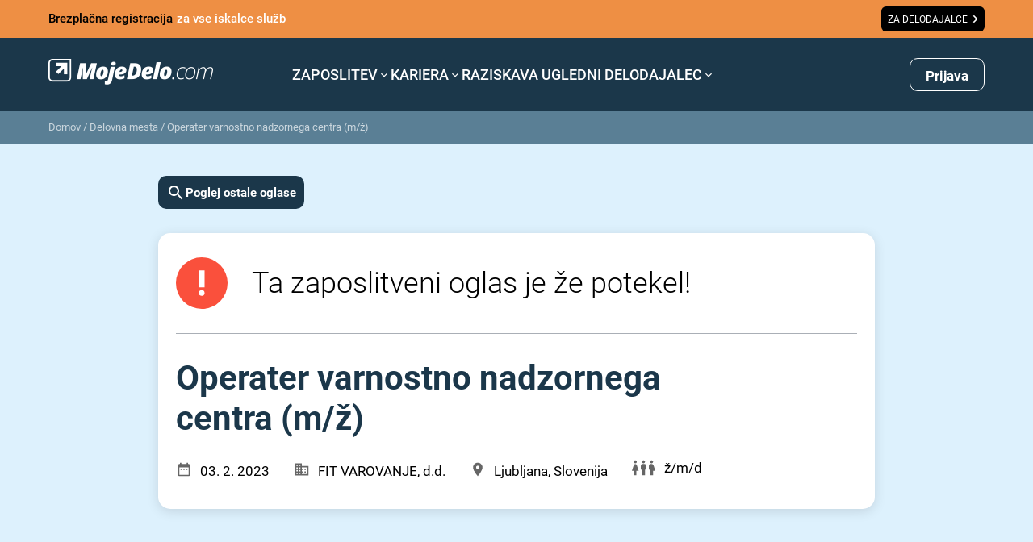

--- FILE ---
content_type: text/html; charset=utf-8
request_url: https://www.google.com/recaptcha/api2/anchor?ar=1&k=6LdOlI8rAAAAAIKnskW_4XLGq3v6eR5Is1T4OL-4&co=aHR0cHM6Ly93d3cubW9qZWRlbG8uY29tOjQ0Mw..&hl=en&v=N67nZn4AqZkNcbeMu4prBgzg&size=invisible&anchor-ms=20000&execute-ms=30000&cb=5pjkq4lxp9qz
body_size: 48776
content:
<!DOCTYPE HTML><html dir="ltr" lang="en"><head><meta http-equiv="Content-Type" content="text/html; charset=UTF-8">
<meta http-equiv="X-UA-Compatible" content="IE=edge">
<title>reCAPTCHA</title>
<style type="text/css">
/* cyrillic-ext */
@font-face {
  font-family: 'Roboto';
  font-style: normal;
  font-weight: 400;
  font-stretch: 100%;
  src: url(//fonts.gstatic.com/s/roboto/v48/KFO7CnqEu92Fr1ME7kSn66aGLdTylUAMa3GUBHMdazTgWw.woff2) format('woff2');
  unicode-range: U+0460-052F, U+1C80-1C8A, U+20B4, U+2DE0-2DFF, U+A640-A69F, U+FE2E-FE2F;
}
/* cyrillic */
@font-face {
  font-family: 'Roboto';
  font-style: normal;
  font-weight: 400;
  font-stretch: 100%;
  src: url(//fonts.gstatic.com/s/roboto/v48/KFO7CnqEu92Fr1ME7kSn66aGLdTylUAMa3iUBHMdazTgWw.woff2) format('woff2');
  unicode-range: U+0301, U+0400-045F, U+0490-0491, U+04B0-04B1, U+2116;
}
/* greek-ext */
@font-face {
  font-family: 'Roboto';
  font-style: normal;
  font-weight: 400;
  font-stretch: 100%;
  src: url(//fonts.gstatic.com/s/roboto/v48/KFO7CnqEu92Fr1ME7kSn66aGLdTylUAMa3CUBHMdazTgWw.woff2) format('woff2');
  unicode-range: U+1F00-1FFF;
}
/* greek */
@font-face {
  font-family: 'Roboto';
  font-style: normal;
  font-weight: 400;
  font-stretch: 100%;
  src: url(//fonts.gstatic.com/s/roboto/v48/KFO7CnqEu92Fr1ME7kSn66aGLdTylUAMa3-UBHMdazTgWw.woff2) format('woff2');
  unicode-range: U+0370-0377, U+037A-037F, U+0384-038A, U+038C, U+038E-03A1, U+03A3-03FF;
}
/* math */
@font-face {
  font-family: 'Roboto';
  font-style: normal;
  font-weight: 400;
  font-stretch: 100%;
  src: url(//fonts.gstatic.com/s/roboto/v48/KFO7CnqEu92Fr1ME7kSn66aGLdTylUAMawCUBHMdazTgWw.woff2) format('woff2');
  unicode-range: U+0302-0303, U+0305, U+0307-0308, U+0310, U+0312, U+0315, U+031A, U+0326-0327, U+032C, U+032F-0330, U+0332-0333, U+0338, U+033A, U+0346, U+034D, U+0391-03A1, U+03A3-03A9, U+03B1-03C9, U+03D1, U+03D5-03D6, U+03F0-03F1, U+03F4-03F5, U+2016-2017, U+2034-2038, U+203C, U+2040, U+2043, U+2047, U+2050, U+2057, U+205F, U+2070-2071, U+2074-208E, U+2090-209C, U+20D0-20DC, U+20E1, U+20E5-20EF, U+2100-2112, U+2114-2115, U+2117-2121, U+2123-214F, U+2190, U+2192, U+2194-21AE, U+21B0-21E5, U+21F1-21F2, U+21F4-2211, U+2213-2214, U+2216-22FF, U+2308-230B, U+2310, U+2319, U+231C-2321, U+2336-237A, U+237C, U+2395, U+239B-23B7, U+23D0, U+23DC-23E1, U+2474-2475, U+25AF, U+25B3, U+25B7, U+25BD, U+25C1, U+25CA, U+25CC, U+25FB, U+266D-266F, U+27C0-27FF, U+2900-2AFF, U+2B0E-2B11, U+2B30-2B4C, U+2BFE, U+3030, U+FF5B, U+FF5D, U+1D400-1D7FF, U+1EE00-1EEFF;
}
/* symbols */
@font-face {
  font-family: 'Roboto';
  font-style: normal;
  font-weight: 400;
  font-stretch: 100%;
  src: url(//fonts.gstatic.com/s/roboto/v48/KFO7CnqEu92Fr1ME7kSn66aGLdTylUAMaxKUBHMdazTgWw.woff2) format('woff2');
  unicode-range: U+0001-000C, U+000E-001F, U+007F-009F, U+20DD-20E0, U+20E2-20E4, U+2150-218F, U+2190, U+2192, U+2194-2199, U+21AF, U+21E6-21F0, U+21F3, U+2218-2219, U+2299, U+22C4-22C6, U+2300-243F, U+2440-244A, U+2460-24FF, U+25A0-27BF, U+2800-28FF, U+2921-2922, U+2981, U+29BF, U+29EB, U+2B00-2BFF, U+4DC0-4DFF, U+FFF9-FFFB, U+10140-1018E, U+10190-1019C, U+101A0, U+101D0-101FD, U+102E0-102FB, U+10E60-10E7E, U+1D2C0-1D2D3, U+1D2E0-1D37F, U+1F000-1F0FF, U+1F100-1F1AD, U+1F1E6-1F1FF, U+1F30D-1F30F, U+1F315, U+1F31C, U+1F31E, U+1F320-1F32C, U+1F336, U+1F378, U+1F37D, U+1F382, U+1F393-1F39F, U+1F3A7-1F3A8, U+1F3AC-1F3AF, U+1F3C2, U+1F3C4-1F3C6, U+1F3CA-1F3CE, U+1F3D4-1F3E0, U+1F3ED, U+1F3F1-1F3F3, U+1F3F5-1F3F7, U+1F408, U+1F415, U+1F41F, U+1F426, U+1F43F, U+1F441-1F442, U+1F444, U+1F446-1F449, U+1F44C-1F44E, U+1F453, U+1F46A, U+1F47D, U+1F4A3, U+1F4B0, U+1F4B3, U+1F4B9, U+1F4BB, U+1F4BF, U+1F4C8-1F4CB, U+1F4D6, U+1F4DA, U+1F4DF, U+1F4E3-1F4E6, U+1F4EA-1F4ED, U+1F4F7, U+1F4F9-1F4FB, U+1F4FD-1F4FE, U+1F503, U+1F507-1F50B, U+1F50D, U+1F512-1F513, U+1F53E-1F54A, U+1F54F-1F5FA, U+1F610, U+1F650-1F67F, U+1F687, U+1F68D, U+1F691, U+1F694, U+1F698, U+1F6AD, U+1F6B2, U+1F6B9-1F6BA, U+1F6BC, U+1F6C6-1F6CF, U+1F6D3-1F6D7, U+1F6E0-1F6EA, U+1F6F0-1F6F3, U+1F6F7-1F6FC, U+1F700-1F7FF, U+1F800-1F80B, U+1F810-1F847, U+1F850-1F859, U+1F860-1F887, U+1F890-1F8AD, U+1F8B0-1F8BB, U+1F8C0-1F8C1, U+1F900-1F90B, U+1F93B, U+1F946, U+1F984, U+1F996, U+1F9E9, U+1FA00-1FA6F, U+1FA70-1FA7C, U+1FA80-1FA89, U+1FA8F-1FAC6, U+1FACE-1FADC, U+1FADF-1FAE9, U+1FAF0-1FAF8, U+1FB00-1FBFF;
}
/* vietnamese */
@font-face {
  font-family: 'Roboto';
  font-style: normal;
  font-weight: 400;
  font-stretch: 100%;
  src: url(//fonts.gstatic.com/s/roboto/v48/KFO7CnqEu92Fr1ME7kSn66aGLdTylUAMa3OUBHMdazTgWw.woff2) format('woff2');
  unicode-range: U+0102-0103, U+0110-0111, U+0128-0129, U+0168-0169, U+01A0-01A1, U+01AF-01B0, U+0300-0301, U+0303-0304, U+0308-0309, U+0323, U+0329, U+1EA0-1EF9, U+20AB;
}
/* latin-ext */
@font-face {
  font-family: 'Roboto';
  font-style: normal;
  font-weight: 400;
  font-stretch: 100%;
  src: url(//fonts.gstatic.com/s/roboto/v48/KFO7CnqEu92Fr1ME7kSn66aGLdTylUAMa3KUBHMdazTgWw.woff2) format('woff2');
  unicode-range: U+0100-02BA, U+02BD-02C5, U+02C7-02CC, U+02CE-02D7, U+02DD-02FF, U+0304, U+0308, U+0329, U+1D00-1DBF, U+1E00-1E9F, U+1EF2-1EFF, U+2020, U+20A0-20AB, U+20AD-20C0, U+2113, U+2C60-2C7F, U+A720-A7FF;
}
/* latin */
@font-face {
  font-family: 'Roboto';
  font-style: normal;
  font-weight: 400;
  font-stretch: 100%;
  src: url(//fonts.gstatic.com/s/roboto/v48/KFO7CnqEu92Fr1ME7kSn66aGLdTylUAMa3yUBHMdazQ.woff2) format('woff2');
  unicode-range: U+0000-00FF, U+0131, U+0152-0153, U+02BB-02BC, U+02C6, U+02DA, U+02DC, U+0304, U+0308, U+0329, U+2000-206F, U+20AC, U+2122, U+2191, U+2193, U+2212, U+2215, U+FEFF, U+FFFD;
}
/* cyrillic-ext */
@font-face {
  font-family: 'Roboto';
  font-style: normal;
  font-weight: 500;
  font-stretch: 100%;
  src: url(//fonts.gstatic.com/s/roboto/v48/KFO7CnqEu92Fr1ME7kSn66aGLdTylUAMa3GUBHMdazTgWw.woff2) format('woff2');
  unicode-range: U+0460-052F, U+1C80-1C8A, U+20B4, U+2DE0-2DFF, U+A640-A69F, U+FE2E-FE2F;
}
/* cyrillic */
@font-face {
  font-family: 'Roboto';
  font-style: normal;
  font-weight: 500;
  font-stretch: 100%;
  src: url(//fonts.gstatic.com/s/roboto/v48/KFO7CnqEu92Fr1ME7kSn66aGLdTylUAMa3iUBHMdazTgWw.woff2) format('woff2');
  unicode-range: U+0301, U+0400-045F, U+0490-0491, U+04B0-04B1, U+2116;
}
/* greek-ext */
@font-face {
  font-family: 'Roboto';
  font-style: normal;
  font-weight: 500;
  font-stretch: 100%;
  src: url(//fonts.gstatic.com/s/roboto/v48/KFO7CnqEu92Fr1ME7kSn66aGLdTylUAMa3CUBHMdazTgWw.woff2) format('woff2');
  unicode-range: U+1F00-1FFF;
}
/* greek */
@font-face {
  font-family: 'Roboto';
  font-style: normal;
  font-weight: 500;
  font-stretch: 100%;
  src: url(//fonts.gstatic.com/s/roboto/v48/KFO7CnqEu92Fr1ME7kSn66aGLdTylUAMa3-UBHMdazTgWw.woff2) format('woff2');
  unicode-range: U+0370-0377, U+037A-037F, U+0384-038A, U+038C, U+038E-03A1, U+03A3-03FF;
}
/* math */
@font-face {
  font-family: 'Roboto';
  font-style: normal;
  font-weight: 500;
  font-stretch: 100%;
  src: url(//fonts.gstatic.com/s/roboto/v48/KFO7CnqEu92Fr1ME7kSn66aGLdTylUAMawCUBHMdazTgWw.woff2) format('woff2');
  unicode-range: U+0302-0303, U+0305, U+0307-0308, U+0310, U+0312, U+0315, U+031A, U+0326-0327, U+032C, U+032F-0330, U+0332-0333, U+0338, U+033A, U+0346, U+034D, U+0391-03A1, U+03A3-03A9, U+03B1-03C9, U+03D1, U+03D5-03D6, U+03F0-03F1, U+03F4-03F5, U+2016-2017, U+2034-2038, U+203C, U+2040, U+2043, U+2047, U+2050, U+2057, U+205F, U+2070-2071, U+2074-208E, U+2090-209C, U+20D0-20DC, U+20E1, U+20E5-20EF, U+2100-2112, U+2114-2115, U+2117-2121, U+2123-214F, U+2190, U+2192, U+2194-21AE, U+21B0-21E5, U+21F1-21F2, U+21F4-2211, U+2213-2214, U+2216-22FF, U+2308-230B, U+2310, U+2319, U+231C-2321, U+2336-237A, U+237C, U+2395, U+239B-23B7, U+23D0, U+23DC-23E1, U+2474-2475, U+25AF, U+25B3, U+25B7, U+25BD, U+25C1, U+25CA, U+25CC, U+25FB, U+266D-266F, U+27C0-27FF, U+2900-2AFF, U+2B0E-2B11, U+2B30-2B4C, U+2BFE, U+3030, U+FF5B, U+FF5D, U+1D400-1D7FF, U+1EE00-1EEFF;
}
/* symbols */
@font-face {
  font-family: 'Roboto';
  font-style: normal;
  font-weight: 500;
  font-stretch: 100%;
  src: url(//fonts.gstatic.com/s/roboto/v48/KFO7CnqEu92Fr1ME7kSn66aGLdTylUAMaxKUBHMdazTgWw.woff2) format('woff2');
  unicode-range: U+0001-000C, U+000E-001F, U+007F-009F, U+20DD-20E0, U+20E2-20E4, U+2150-218F, U+2190, U+2192, U+2194-2199, U+21AF, U+21E6-21F0, U+21F3, U+2218-2219, U+2299, U+22C4-22C6, U+2300-243F, U+2440-244A, U+2460-24FF, U+25A0-27BF, U+2800-28FF, U+2921-2922, U+2981, U+29BF, U+29EB, U+2B00-2BFF, U+4DC0-4DFF, U+FFF9-FFFB, U+10140-1018E, U+10190-1019C, U+101A0, U+101D0-101FD, U+102E0-102FB, U+10E60-10E7E, U+1D2C0-1D2D3, U+1D2E0-1D37F, U+1F000-1F0FF, U+1F100-1F1AD, U+1F1E6-1F1FF, U+1F30D-1F30F, U+1F315, U+1F31C, U+1F31E, U+1F320-1F32C, U+1F336, U+1F378, U+1F37D, U+1F382, U+1F393-1F39F, U+1F3A7-1F3A8, U+1F3AC-1F3AF, U+1F3C2, U+1F3C4-1F3C6, U+1F3CA-1F3CE, U+1F3D4-1F3E0, U+1F3ED, U+1F3F1-1F3F3, U+1F3F5-1F3F7, U+1F408, U+1F415, U+1F41F, U+1F426, U+1F43F, U+1F441-1F442, U+1F444, U+1F446-1F449, U+1F44C-1F44E, U+1F453, U+1F46A, U+1F47D, U+1F4A3, U+1F4B0, U+1F4B3, U+1F4B9, U+1F4BB, U+1F4BF, U+1F4C8-1F4CB, U+1F4D6, U+1F4DA, U+1F4DF, U+1F4E3-1F4E6, U+1F4EA-1F4ED, U+1F4F7, U+1F4F9-1F4FB, U+1F4FD-1F4FE, U+1F503, U+1F507-1F50B, U+1F50D, U+1F512-1F513, U+1F53E-1F54A, U+1F54F-1F5FA, U+1F610, U+1F650-1F67F, U+1F687, U+1F68D, U+1F691, U+1F694, U+1F698, U+1F6AD, U+1F6B2, U+1F6B9-1F6BA, U+1F6BC, U+1F6C6-1F6CF, U+1F6D3-1F6D7, U+1F6E0-1F6EA, U+1F6F0-1F6F3, U+1F6F7-1F6FC, U+1F700-1F7FF, U+1F800-1F80B, U+1F810-1F847, U+1F850-1F859, U+1F860-1F887, U+1F890-1F8AD, U+1F8B0-1F8BB, U+1F8C0-1F8C1, U+1F900-1F90B, U+1F93B, U+1F946, U+1F984, U+1F996, U+1F9E9, U+1FA00-1FA6F, U+1FA70-1FA7C, U+1FA80-1FA89, U+1FA8F-1FAC6, U+1FACE-1FADC, U+1FADF-1FAE9, U+1FAF0-1FAF8, U+1FB00-1FBFF;
}
/* vietnamese */
@font-face {
  font-family: 'Roboto';
  font-style: normal;
  font-weight: 500;
  font-stretch: 100%;
  src: url(//fonts.gstatic.com/s/roboto/v48/KFO7CnqEu92Fr1ME7kSn66aGLdTylUAMa3OUBHMdazTgWw.woff2) format('woff2');
  unicode-range: U+0102-0103, U+0110-0111, U+0128-0129, U+0168-0169, U+01A0-01A1, U+01AF-01B0, U+0300-0301, U+0303-0304, U+0308-0309, U+0323, U+0329, U+1EA0-1EF9, U+20AB;
}
/* latin-ext */
@font-face {
  font-family: 'Roboto';
  font-style: normal;
  font-weight: 500;
  font-stretch: 100%;
  src: url(//fonts.gstatic.com/s/roboto/v48/KFO7CnqEu92Fr1ME7kSn66aGLdTylUAMa3KUBHMdazTgWw.woff2) format('woff2');
  unicode-range: U+0100-02BA, U+02BD-02C5, U+02C7-02CC, U+02CE-02D7, U+02DD-02FF, U+0304, U+0308, U+0329, U+1D00-1DBF, U+1E00-1E9F, U+1EF2-1EFF, U+2020, U+20A0-20AB, U+20AD-20C0, U+2113, U+2C60-2C7F, U+A720-A7FF;
}
/* latin */
@font-face {
  font-family: 'Roboto';
  font-style: normal;
  font-weight: 500;
  font-stretch: 100%;
  src: url(//fonts.gstatic.com/s/roboto/v48/KFO7CnqEu92Fr1ME7kSn66aGLdTylUAMa3yUBHMdazQ.woff2) format('woff2');
  unicode-range: U+0000-00FF, U+0131, U+0152-0153, U+02BB-02BC, U+02C6, U+02DA, U+02DC, U+0304, U+0308, U+0329, U+2000-206F, U+20AC, U+2122, U+2191, U+2193, U+2212, U+2215, U+FEFF, U+FFFD;
}
/* cyrillic-ext */
@font-face {
  font-family: 'Roboto';
  font-style: normal;
  font-weight: 900;
  font-stretch: 100%;
  src: url(//fonts.gstatic.com/s/roboto/v48/KFO7CnqEu92Fr1ME7kSn66aGLdTylUAMa3GUBHMdazTgWw.woff2) format('woff2');
  unicode-range: U+0460-052F, U+1C80-1C8A, U+20B4, U+2DE0-2DFF, U+A640-A69F, U+FE2E-FE2F;
}
/* cyrillic */
@font-face {
  font-family: 'Roboto';
  font-style: normal;
  font-weight: 900;
  font-stretch: 100%;
  src: url(//fonts.gstatic.com/s/roboto/v48/KFO7CnqEu92Fr1ME7kSn66aGLdTylUAMa3iUBHMdazTgWw.woff2) format('woff2');
  unicode-range: U+0301, U+0400-045F, U+0490-0491, U+04B0-04B1, U+2116;
}
/* greek-ext */
@font-face {
  font-family: 'Roboto';
  font-style: normal;
  font-weight: 900;
  font-stretch: 100%;
  src: url(//fonts.gstatic.com/s/roboto/v48/KFO7CnqEu92Fr1ME7kSn66aGLdTylUAMa3CUBHMdazTgWw.woff2) format('woff2');
  unicode-range: U+1F00-1FFF;
}
/* greek */
@font-face {
  font-family: 'Roboto';
  font-style: normal;
  font-weight: 900;
  font-stretch: 100%;
  src: url(//fonts.gstatic.com/s/roboto/v48/KFO7CnqEu92Fr1ME7kSn66aGLdTylUAMa3-UBHMdazTgWw.woff2) format('woff2');
  unicode-range: U+0370-0377, U+037A-037F, U+0384-038A, U+038C, U+038E-03A1, U+03A3-03FF;
}
/* math */
@font-face {
  font-family: 'Roboto';
  font-style: normal;
  font-weight: 900;
  font-stretch: 100%;
  src: url(//fonts.gstatic.com/s/roboto/v48/KFO7CnqEu92Fr1ME7kSn66aGLdTylUAMawCUBHMdazTgWw.woff2) format('woff2');
  unicode-range: U+0302-0303, U+0305, U+0307-0308, U+0310, U+0312, U+0315, U+031A, U+0326-0327, U+032C, U+032F-0330, U+0332-0333, U+0338, U+033A, U+0346, U+034D, U+0391-03A1, U+03A3-03A9, U+03B1-03C9, U+03D1, U+03D5-03D6, U+03F0-03F1, U+03F4-03F5, U+2016-2017, U+2034-2038, U+203C, U+2040, U+2043, U+2047, U+2050, U+2057, U+205F, U+2070-2071, U+2074-208E, U+2090-209C, U+20D0-20DC, U+20E1, U+20E5-20EF, U+2100-2112, U+2114-2115, U+2117-2121, U+2123-214F, U+2190, U+2192, U+2194-21AE, U+21B0-21E5, U+21F1-21F2, U+21F4-2211, U+2213-2214, U+2216-22FF, U+2308-230B, U+2310, U+2319, U+231C-2321, U+2336-237A, U+237C, U+2395, U+239B-23B7, U+23D0, U+23DC-23E1, U+2474-2475, U+25AF, U+25B3, U+25B7, U+25BD, U+25C1, U+25CA, U+25CC, U+25FB, U+266D-266F, U+27C0-27FF, U+2900-2AFF, U+2B0E-2B11, U+2B30-2B4C, U+2BFE, U+3030, U+FF5B, U+FF5D, U+1D400-1D7FF, U+1EE00-1EEFF;
}
/* symbols */
@font-face {
  font-family: 'Roboto';
  font-style: normal;
  font-weight: 900;
  font-stretch: 100%;
  src: url(//fonts.gstatic.com/s/roboto/v48/KFO7CnqEu92Fr1ME7kSn66aGLdTylUAMaxKUBHMdazTgWw.woff2) format('woff2');
  unicode-range: U+0001-000C, U+000E-001F, U+007F-009F, U+20DD-20E0, U+20E2-20E4, U+2150-218F, U+2190, U+2192, U+2194-2199, U+21AF, U+21E6-21F0, U+21F3, U+2218-2219, U+2299, U+22C4-22C6, U+2300-243F, U+2440-244A, U+2460-24FF, U+25A0-27BF, U+2800-28FF, U+2921-2922, U+2981, U+29BF, U+29EB, U+2B00-2BFF, U+4DC0-4DFF, U+FFF9-FFFB, U+10140-1018E, U+10190-1019C, U+101A0, U+101D0-101FD, U+102E0-102FB, U+10E60-10E7E, U+1D2C0-1D2D3, U+1D2E0-1D37F, U+1F000-1F0FF, U+1F100-1F1AD, U+1F1E6-1F1FF, U+1F30D-1F30F, U+1F315, U+1F31C, U+1F31E, U+1F320-1F32C, U+1F336, U+1F378, U+1F37D, U+1F382, U+1F393-1F39F, U+1F3A7-1F3A8, U+1F3AC-1F3AF, U+1F3C2, U+1F3C4-1F3C6, U+1F3CA-1F3CE, U+1F3D4-1F3E0, U+1F3ED, U+1F3F1-1F3F3, U+1F3F5-1F3F7, U+1F408, U+1F415, U+1F41F, U+1F426, U+1F43F, U+1F441-1F442, U+1F444, U+1F446-1F449, U+1F44C-1F44E, U+1F453, U+1F46A, U+1F47D, U+1F4A3, U+1F4B0, U+1F4B3, U+1F4B9, U+1F4BB, U+1F4BF, U+1F4C8-1F4CB, U+1F4D6, U+1F4DA, U+1F4DF, U+1F4E3-1F4E6, U+1F4EA-1F4ED, U+1F4F7, U+1F4F9-1F4FB, U+1F4FD-1F4FE, U+1F503, U+1F507-1F50B, U+1F50D, U+1F512-1F513, U+1F53E-1F54A, U+1F54F-1F5FA, U+1F610, U+1F650-1F67F, U+1F687, U+1F68D, U+1F691, U+1F694, U+1F698, U+1F6AD, U+1F6B2, U+1F6B9-1F6BA, U+1F6BC, U+1F6C6-1F6CF, U+1F6D3-1F6D7, U+1F6E0-1F6EA, U+1F6F0-1F6F3, U+1F6F7-1F6FC, U+1F700-1F7FF, U+1F800-1F80B, U+1F810-1F847, U+1F850-1F859, U+1F860-1F887, U+1F890-1F8AD, U+1F8B0-1F8BB, U+1F8C0-1F8C1, U+1F900-1F90B, U+1F93B, U+1F946, U+1F984, U+1F996, U+1F9E9, U+1FA00-1FA6F, U+1FA70-1FA7C, U+1FA80-1FA89, U+1FA8F-1FAC6, U+1FACE-1FADC, U+1FADF-1FAE9, U+1FAF0-1FAF8, U+1FB00-1FBFF;
}
/* vietnamese */
@font-face {
  font-family: 'Roboto';
  font-style: normal;
  font-weight: 900;
  font-stretch: 100%;
  src: url(//fonts.gstatic.com/s/roboto/v48/KFO7CnqEu92Fr1ME7kSn66aGLdTylUAMa3OUBHMdazTgWw.woff2) format('woff2');
  unicode-range: U+0102-0103, U+0110-0111, U+0128-0129, U+0168-0169, U+01A0-01A1, U+01AF-01B0, U+0300-0301, U+0303-0304, U+0308-0309, U+0323, U+0329, U+1EA0-1EF9, U+20AB;
}
/* latin-ext */
@font-face {
  font-family: 'Roboto';
  font-style: normal;
  font-weight: 900;
  font-stretch: 100%;
  src: url(//fonts.gstatic.com/s/roboto/v48/KFO7CnqEu92Fr1ME7kSn66aGLdTylUAMa3KUBHMdazTgWw.woff2) format('woff2');
  unicode-range: U+0100-02BA, U+02BD-02C5, U+02C7-02CC, U+02CE-02D7, U+02DD-02FF, U+0304, U+0308, U+0329, U+1D00-1DBF, U+1E00-1E9F, U+1EF2-1EFF, U+2020, U+20A0-20AB, U+20AD-20C0, U+2113, U+2C60-2C7F, U+A720-A7FF;
}
/* latin */
@font-face {
  font-family: 'Roboto';
  font-style: normal;
  font-weight: 900;
  font-stretch: 100%;
  src: url(//fonts.gstatic.com/s/roboto/v48/KFO7CnqEu92Fr1ME7kSn66aGLdTylUAMa3yUBHMdazQ.woff2) format('woff2');
  unicode-range: U+0000-00FF, U+0131, U+0152-0153, U+02BB-02BC, U+02C6, U+02DA, U+02DC, U+0304, U+0308, U+0329, U+2000-206F, U+20AC, U+2122, U+2191, U+2193, U+2212, U+2215, U+FEFF, U+FFFD;
}

</style>
<link rel="stylesheet" type="text/css" href="https://www.gstatic.com/recaptcha/releases/N67nZn4AqZkNcbeMu4prBgzg/styles__ltr.css">
<script nonce="1Esj0HgpIFF1F3n56LAiIw" type="text/javascript">window['__recaptcha_api'] = 'https://www.google.com/recaptcha/api2/';</script>
<script type="text/javascript" src="https://www.gstatic.com/recaptcha/releases/N67nZn4AqZkNcbeMu4prBgzg/recaptcha__en.js" nonce="1Esj0HgpIFF1F3n56LAiIw">
      
    </script></head>
<body><div id="rc-anchor-alert" class="rc-anchor-alert"></div>
<input type="hidden" id="recaptcha-token" value="[base64]">
<script type="text/javascript" nonce="1Esj0HgpIFF1F3n56LAiIw">
      recaptcha.anchor.Main.init("[\x22ainput\x22,[\x22bgdata\x22,\x22\x22,\[base64]/[base64]/MjU1Ong/[base64]/[base64]/[base64]/[base64]/[base64]/[base64]/[base64]/[base64]/[base64]/[base64]/[base64]/[base64]/[base64]/[base64]/[base64]\\u003d\x22,\[base64]\x22,\x22SsOZM8Oow6vDosOxJcOvw44bIMOJwrkAwoh2wrfCvMKpKcKvwonDj8K9LMObw5/DtsOcw4fDum3Dnzdqw5FaNcKPwrjCpMKRbMKCw5fDu8OyFAwgw6/[base64]/DqMKrwq/CkcOlJgLCvMKDw6XDjmYFwrTCi2HDn8Oke8KHwrLCtcKQZz/Dk3nCucKyPcKMwrzCqGh4w6LCs8Oew5lrD8KpJV/[base64]/Dp3UAV8KGUT3CqsO1EGpiPnTDqcOKwqvCnyAUXsOVw7rCtzFaMUnDqzTDi28rwqlDMsKRw7PClcKLCREIw5LCox3CngN0wqILw4LCum0qfhc5wpbCgMK4FsKSEjfChkTDjsKowrnDpn5LRMKudXzDsgTCqcO9wqtgWD/ClsKZcxQ8ERTDl8O/[base64]/CqcKBeArDvcO1wrbCvS0zTsO+ZcOiw5Qzd8Ofw4vCtB0+w6rChsOOAhfDrRzCs8KNw5XDng3DtxIJf8KvGx/DpX/[base64]/Dv8OCIMOfw5vDisOFYzoPwo0Pw5M+a8OyKX9VwqBJwqHCsMOrIgh4BMOlwojCgsOawoDCjiAXWcKUA8KKDzk1fU3CvXs1w5nDkMO3wpzCrMK/wpfDmsKCwp9vw4HDmiIawpUUCTRib8Kaw6HDggrCvQDCgQFFw4zClcOMBXbCjgxdWW/DrXfCt0YrwoZuw4bCn8KAwpzDvHvDhMKsw5nCmMOJw7FiGcOnP8OTMCZQHSECYcO/wpZNwppXw5kuwrkUwrI7w5Rywq7Dm8OMJHJQwptgcFnCosKjHsOcwqjCmsOhD8OPSXrDiSPCjcOnTxjChMOgwr/ClsOtfMOZQsOJPcKUbT3DscOYZB0qw7xVCcKXw6ESw5/CrMK4GhEGwrl8fcK7OsKLNj/[base64]/CjsO1LcKOX8Otw6DDvsOaw4gxwqzDtcKOQmDCpmPCpmfCmF5Xw5zDmU8TeHMTDMOMZsK3w4PDo8K4GcOMwrMBKcOSwpHDnsKSw7HDsMKVwrXCiBfCqDrCuG1hFm/Dsx7CsjXCiMO6B8K/e2EBJV3Ci8O+C1/DkMOmw4fDqsOzKywVwpLDrzbDgcKJw5xFw7YWJsKfHsK6RsKJEwLDtHjCkcOYEGtnw4RXwqtYworDjG0VWFAJJcO9w4dTRATCp8KmdsKTNcK3w6Btw4PDvAnChG/CtgnDtcKjGMKrAVxkHh9kdcKzB8OWJ8ORAUgkw4nChVHDqcO6TcKjwq/Cl8OVwqRsG8KqwqvCrQbCgcKrwpvCnSBZwrVEw5jCjsKxw5TClEvDqDMNwp3CmMKow4cswpXDlTM4woPCuVlvA8OFD8OCw7Jow5pIw57CnsOFNj9ww4oJw63Cn2jDtkXDi2TDuVoCw6xQVcKGfk/DjD4cU0EmbMKiwqfCshxBw4DDpsOIw7LDhHdIE2MYw5rDs1jDlVMJFCRqZMKhwqoxWMOTwrXDtCsGEsOOwp3CkMKORsO5PMOjwq1vQsOqCDY1T8OWw73CocKhwqp+w4c7GGjCoXnDqsOTw4rDtcOHcAdVIjkjH3DCnnnDiBzCjxFkw5DCoF/[base64]/SsKrwqpFw7l7wqjCnsOowoTCscKaJcO0bgvDn8OuwpnCvkVNwqg0RMKLw5RRQ8O7Pw3DskjDo3UPM8KaKmXCu8K1w6nCp27CowzCncKDfWpvwprClg/ClX7CjS9wDcK7R8OSBXjDv8OCwo7CoMK/cyLCgXQcKcOgOcOowrJYw5zCnsOaMsKbw4zCsQvCpUXCslQQTMKCbzAOw7fCpQMMYcOiwr/[base64]/[base64]/Dm8Oaw6Yiw6nChDHDrwdhwp7CgwdbH2k+wpkPwpvDrcOowrYJw5hEQ8OrdGYeBgxfNW3CnsKHw4E7wo4Qw5/DnsOnFsKBL8KbAWnCi27DrMKhTzggN2ZswqdkH0PCicKpQcOvwrzCuQ7CkMKEw4TDtsKDwo7DkHrCh8Kvc13DhMKAwqLDnsKVw5zDnMOdPSfCgCnDisOowo/[base64]/DjsKCc2TCjcOIw71AbsKoAsOoX8KfIcKMwqpPwp/[base64]/DuExbMMOkI8K6fnvDnUc4PzzDl3XDisKgwr43V8Ouf8Kjwp4/RMKzIsOgwr7CknnClMKtw4sqfcObdhAtOsOHw4zClcOMw57ClXx8w4Rtw47CiUA7aylBw4LDgTnDlFNOcgQaaRwmw5TCjjptD1UKecKmw7wBwrzChcOLW8O6wpRuAcKZSsKlWV9Pw4/DoDTDtcKhwpPCjXfDvVrDpRYRNzsHOCx2e8OtwrA3wrUFDzQ0w5LCmxN5w5XCvGRXwq4AH0bClFAUw4fClcKvwq9DE1vDimXDsMKhBsKhwqvDjk4EJ8O8wp/DtsKrM0YOwr/Cg8KBRcOrwoDDtyrCk0syS8O7wp7DtMOiI8KewqEKwoYKN2vDtcO3NxM/[base64]/CksKMIzR8wprDrHfCv8KONsKdw5RKwosFw7JeYcOnDMO7w6fDn8KTF3Bxw73DqsKyw5U1WMOPw6PCtCPCiMOfw6QRw6/[base64]/[base64]/[base64]/Drn/DkcOaUWA+KzwSAFzCmcODYsKYw4FIDcOkw5h4FCHDoXjDsi3Ch1DCgsKxdwfCpMKZF8Oaw6p5GcKMB07Ck8KwGTBnAMKbPCNUw5Y1XsK4InbCicKvwq/Ci0IxWMKLAjg9wroTw67CisOFKcKhX8OPw6AAwpLDgMK+wr/DuH0TCsO3wqBkwo7DpEUsw4TDlTjCr8KzwoE5wprDmAnDsTBQw5lvRcKiw7DCkn3DmcKqwqzCqcOWw7UWA8OTwog/MMK4YcKubsKgwpXDsApGw6dRam8FB3obZDbCmcKRJxrCqMOWasOww5jChQ/CicKtdDJ6WsOca2YOa8Owby3DriVaKMKjw4rClcOxHFfDrkPDkMOWwofDh8KHWsKzwozChljCusOhw4E+woUmPR/[base64]/CmFEeNMOHdcKpMMOFwpp7w7zCo8OJDF3ClDLDqWvDix3DlnLDnEDCmVDCs8KNMMKkNsKGMMKrX0TCt11dwqzCvmQxHm1EKh7Do1/CqjnCicKySgRCw6tpwrh7w7XDucOXUEUSw5rCicKTwpDDrMKtwpPDvcO4Il7CvBk+DMKVw5HDjgMFwqxxVW3CsgF4wqXCocKMRkrCrcK7NsKDw5HDt09LFsOGwq7DujFcDcKPwpRVw6Fmw5TDsAjDhBYvGcO/w6Q7w687w7MXQ8OjTxzDncKuw4YzQcKvaMKuEVnDk8K8Ehg4w44Sw5bDvMKyRi/Dl8OrZ8OzTsKLSMObcsKDGsOvwpLCuwt0w5FSX8O3EMKRwrBZw59wbcO4AMKOW8OtCMKuw4Q7G0fCnXfDn8Opwq/DgcORQ8KKwqbDsMKFw5pREcKXFMK9w7M+wrJdw7Z4wpEjwqjDksOowoLDi01WGsK6IcKYwp5Ew4jCocOjw6JfYwtnw47Dnk5IBSfComsLKMKIw7kRwqrCnkVLwq/DihPDu8Oqw4vDmcOxw5vCmsK1wqpUH8KtPS/DtcOUH8KaJsKJwqwawpPDljQKw7XDrVtVwpzDgll/[base64]/TMKQw53Cq8KQwqXCj2/CgMKywodUwq1swp1BVMOcwpRWw6/CjQBaBULCusO8w6QnJx04w5rDvDzCmMKjw5UAw73DpTnDsANiV2nDvU/[base64]/CrDEOO8KEdi4rw7HClMOgB8KGPmspFMK7w5sbwp3DnsOLKcK+KF/DghLCusKpNsO0IMK4w5gVwqHDijI8XMKMw60Owo9nwohewoJkw7oXwp/CvcKlX1bCnHhWcA/CpXnCpxoSeyoXwo0jwrbDt8ObwrQObcKzLBV9P8OMM8KUf8KIwr9Iwr1/fMObBGNvwqbCmcObw4PDijdOQlXCvx5ke8KeNVrCs3zCq3bCvcKyfMO1w7TCgMOVA8O+dUbCg8OTwrRnw6URZsO4wo7DoTrCqsKXMAxQw5IzwpjCuSfDmgjCkQoHwrFqOALCgcOhwrbDiMKaUsO+wpbCtCTCkhpSZBjChjMod2Zfwp/CucOwbsKiwrIgw6nCh3TCpsKBQU/[base64]/CqHDDi3zDrTTDi8KSeMK5wpp5wqxUaT1Uwq/[base64]/w7gPOTomw57ClcOPwrDCusK5ZsKrw5kIw5bDksO6wq5HwqxKwrPDk3w4QTrDssK9ccKkw7VDZ8O1csKTbnfDpsOJNlUkwq/Dj8KIb8KETVXDhTLDsMOVbcKJQcONRMOPwrgww5/Dt1dYwqcxD8O0w7zDhcOhaC0xw4rCosOLasKQVWI+wpsoVsKZwpBUKsK1LsKCwpw6w6PDrlFCIsOxHMKMNgHDqMKKX8KGw7zCmlMIOC8ZGUJsXS8iw5LCiBR/e8KUw5PDncKUw5zCscOgacOkwqfDgcONw4TDry5RcMOlQwHDl8O3w7QKw7nDtsOCHMKbNwvDjlLCgEBzw73Dl8Kww71FF1YqOsOwOVLCrcO6w7jDtmNiVMOISQfDrXJew6nDhMKaaDzDiHFHw6/CpATCgiFQI03CkTItHgceMsKQw7DCgDfDjsKWe2QDwoZowprCuWgbH8KNZTTDlzYHw4/CilMWY8OOw5/Ckw5dcznCm8KMUXMjJQbCskZswqIRw7wze0dow4Q9ZsOobsKgNQAFE1dzw6TDu8KNYyzDvmIibzHCr19aXcKuJcKCw4BmdV9ow4Ihw6bCnzDCisKIwrR3KjjCn8KKWlzDnggcw78rCz44VQYEwqnCnsKFw4/ChcKOw4TDilvCg0RRFcOnwr1aS8KKbmDCvmR1wr7CtsKLwpzDh8OOw7XCkhHCtAHDu8OkwrYowoXCkMKpD0Zkd8Odw5nDoHHDhDPCmx/[base64]/U8KEVT0UeFFNwpFYwq/DlMOhZx1sCcOAwpnCm8O0LMOZwofCnMK9MWzDs21rw6AxB2FMw4dBw73DvsKTVcK7Vy8UaMKYwqMRZVgJbWzDksOmw74ew5XDhgnDgA4DX1JWwr1swr/Dh8OFwoEzwqvCsTnCr8O5I8OYw7TDjcOSABvDvwDDm8Oqwrcjfwwfwp4vwqFpw4TCvHjDrSQ2AMOdUQ52wqzDhRfCp8Opb8KJBMOqIsKQw77CpcK1w55IPzZdw43Dg8Kqw4PDiMKiw4wIW8KWW8O1w696w4fDsSbCscOZw6/[base64]/w4PDu8Kxw5Q3SMONG8ODCsOnfTdoYcOHw43CoVUCUMKcTCoQAyzCgUzCqMKhPHYwwr/[base64]/CsjjCnMKNw4N4N8OUQcKbNMKFABTDnMObbsO9BMOHbMKVwpfClsKIdhRBw4XCvsOiL2DCqcKCNcKsO8O5wpBYwoYlX8Ocw5bDjcOMT8OzAC3DmhrCncKpwrcgwrlww69mw5/CtFbDk0HCoz3Cu2zDo8OSU8OkwrjCq8OswoPDq8Ofw7HDmFckMMOGJ3HDrQYaw5vCvEBEw7phGG/CuBHCvEXCp8OFJ8KcBcOYfMOLahh9C3MxwqwkO8K1w57CiUIGw64Ew7DDusKTQcKbw5sIw7bDkwrDhB0eBwvDskXCsDVhw7Zhw7AIS33Ci8O+w73CpsKvw6Q+w57DgMOWw6RmwrcvTMO4dcOdF8KmScO/w6DCp8Otw6zDrsKLZm4lNA1YwpjDscKmJWTCikJHDMOgHcOXw7HCqsKCPsOXQsKRwqbDvsOYwp/DvcOgCQNXw41mwrhENsO8QcOAfsOOw6BkCMKuHWfCv0jDhMO5w6sia3LCnGTDk8KkaMOhf8OaCMK7w75jX8OwdiBiGCHCsXjCgcKLw5dfTQXChAM0cyxDDhkTAsK9wr/CocOyDcOvdRVuGW3CocKwTsOLM8OfwpsLCMKvwotJB8O9woIcCC03Gk5eek4ybcO/E03DqVnDtQgRwrxiwpHCkcOREU01w6pXRMKyw6DCq8K0w67CgMO1wqbDlcKxLsOqwr8qwrfDtE/Do8Krb8OWQ8OHSB3Dv2URw74MVcODwq3DhkBdwqc6e8K+Eh7CqMOAw6h2woLCjUY/[base64]/CtAPDtMKnYFnCgXrCjWgNw5LDlcKew6RlWcKIw6bCvHIiw5HCg8KOwqwpw5zCpWVrAsKXRz/CicKqNMOOw483w4UuB2LDocKCKwTCrWZ4woMVVsKtwonDmyTCk8KBwrF4w4TDgTEawp8pw7HDmg3DonvDvsOrw4PDozrDpsKLwr3CrMKHwqpAw6zDpityXwhqwqdPPcKKZcK7PsOvwptnFA3Cp3vDqS/DgsKKNmfDhsK9wqrChxgBwrPCl8OqMBPCtkAYXcKibi7DpmgrQE9/KMK8EUEaGVPDgUHDtVHCocKzw6TCs8OaYcOCc1/[base64]/[base64]/wr3DrMOlw64PwrkWwow0HjnCt3LCocKQP2hqwrrCgDTChcKTwr46AsO2wpvCnFErUsKaAEvChsOcUMOMw5R8w6Rqw51dwp4dL8KHHBILw7A3wp/ClsOwF392w4vDo00+D8KZwp/CpsO8w74aaUjCmMK0fcOTMQTCmQXDu0TDpsKcKjjDpiTCqVHDmMKnwpbCnWEVEDAcWCxUfsKPO8Krw57CqjjDqUc6wpvCj2UcY0DDg1XCj8OswqTCoTUtUsOmw60Hw7tQw7/DgsKaw41GXMOBHXFkwoBPw4PCgMKKeSwwCHoYwpR/wolYwqTCgTDDsMKYwpcxeMK8wqXCrmfCqT/[base64]/eBXDk8OPLsKFCcKmw5nCtBE2H17DuGM2woVOwofDqsKvfMKWP8KoG8Ozw5rDlsOZwpxYw6wIw7/Dv3bCiBkWS2hmw4Q0w4LClBdgZmMqTipkwq0uRnRPKcO4wozChTnCsC8jLMOIw6dRw5gMwqXDhMOrwrQTKHHDpcK1CGXCjE8RwqRhwq/CncKFS8KKw7JrwobCsF5BK8Ogw5zDgEPDqAbDrMKyw4pXw7NADkpPwo3Dp8Onw7bCjixcw6/DicKtwqpsfk9KwqDDgRbDowFtw6vCjxvDvjVfw6/DgAPCjkEgw4TCvW7DvMOxL8OqU8K5wrbDtBLCtMOXesOHVXZqwrfDsWDCmsKWwp/DsMK4ScO0wqfDoH11N8Kcw7bDu8KaY8O6w7vCt8OcKcKOwrB8w5F4agUGXMOJRcKQwptywocMwp98R1dkDlnDri/[base64]/w4HCuSlGLE97w6XDrcKfZGvDgsOowp5qXsKZw7Fbwo3DtA7Ch8OHORhBJXUVB8KuH18Aw5PDkD7Djn7Dn1jCiMK2w5TCmCxWS0kuwq7DilZMwoplw6I3GcO2Zh3Dk8KYUsODwrZaT8OCw6bChsKNWTHCjcOZwqtQw7LCkMO/Tx0JPcK+wpPDr8KywrQkMlRmFi5iwqfCrsK0woPDvcKGZMOvK8OfwrnDnMOBVWVnwpNrwrxMbVQRw5XDtyfCkStfKsOMw5xrLAgtwrjCvcK9G2LDtE4VcSFNd8KzYsKtwojDhsOyw6I/[base64]/DqjpwdwIaw63Cnnx7w6fCkmtiw5TDkAHDlcKKI8OvPkNIw7/CnMOlw6PDl8Odw5PCvcOnworDg8OcwpzDmETClXUww4Mxwp/DqHfCv8KrHwp0Ej0WwqdTFio+w5EdOcK2C1luCHHCm8KHw57CusKaw711w6RSwpxkWU7ClSXCq8OYT2FRw59KQcOdfsKpwoQCRMKWwqEvw5dNIUYDw6wtw5c/[base64]/CgVjDnHBUwrV6wqBFBAcDV8OXwohgST7CjxDDszAcw5cORgjCk8OhAGvDocO/XkbCt8KMwqd3DRh3TAc7LzDCrsOIw4zCnmjCvMOVSMOqw6YUw4IqX8O/wrBjwr7CgsKtNcKUw75Owp1NZ8KCHsOkw7UqKsK4HMO8wpdlwrQnSCRcc2EdXcKMwqfDlCjCq1w+ImXDosKhw4rDhsO0w6zDvMKCNQA0w449AcOBC0nCnMKuw4FJw6DCtsOJFMOTwq3DtGcTwpnCn8Oqw7tJOBcvwqjCvMKjZypIbkjDrsOmwr7DjQx/EcK9wp/[base64]/DrU3Cih/DqAvCrMO3wr3DncK3WsOdVmEMw4FNZUduQsOnU2TCjcKfTMKLw6wDIQvDuBMAZXTDscKNw5QgZsOXZX5Pw7MEwroRwohKw6DCjVDCkcK/JxlhbMONccO5ecKfRXR8worDpGpWw7s/QFfCscOkwrA5QHhIw5g5wovCn8KpIMKpHR4oOVvCscKBD8OVUMODNFUOFUPCsMKhXMKywoTDrCrDmFNUZnnDvCNOU1ADwpLDoz3DqELDtATCvcK/[base64]/[base64]/DoHc2B8K/b8KVwrh0w7bDgsOJQUbDqsOKBwrCqcOFb8OuCAJcw5vCigzDhFDDnsKfw5fDlcK/fF56IMOyw4xPa2h0wq/[base64]/CsTzDmcO7DsOuLcKpwonChsOIccKyw5pgGcOnHk3CoCdpw58qXMO9T8KqcGoWw5wRfMKILG3CisKpGgzDk8KDPsO4W0DCqXNUAA3CsRvCoHpoCMOMTn13w7/[base64]/[base64]/CmMOaOTp+w77DpCDDnsKHwpPCqsKfwpjDhMKqF8KmBsKkwo0YdQJFPX/CicK1FsKIcsKPE8O1w6/[base64]/CjsOSWMKOCAzCmDl4wqPCtcObw7bDocKgBizCj1kvw47ChMKXw79VQz7Cgjdww61+wqLDlyd/G8OhThXDrsKQwoZ5RTNbQ8Kowr0Ew7nCiMOTwrsZwp/DoiQvw7NDOMOvUcOPwrpSw47Ds8Kywp7Cjkp+IinDgFIuK8OEwqzCvlY7J8K/[base64]/[base64]/ComxCUMKsWsKXDgPCkcKWw5bCpQzDusOuD1fDmMKMwp9mw5Y+WDtfEnbCr8KoSsOcZ39IEcO/w6NWwpHDvRzDuFk4wrPCt8OQAsKVGlvDjyNQw6hdwpTDrMKKUwDCiVZ3TsO9wovDsMKfbcOtw7PCqnXDqhBRc8KpbAlfdsK8VcK8wrorw5AFwp3CscK7w5bCnmk+w6jCgFF9ZMO4wqFoAcO8YkYTS8Ogw6bDpcOSwozCt0zClsKTwr3DmV3CuErDgB/CjMK8CEjCuBfDig/CrRY+wrArwokzw6LCiw4zw7zDol5vwq3Cpg3Cs2vDhwHDkMKjwp8+w7rDkMKaHx3CoWnDr0RvJEPDi8OEwp3Cv8O4QcKjw7QAwpbDniY2w57CvEpCYsKNw5zCmcKlB8Kqwq0xwozCjMO+RsKHwqjCvRzChMONEVVDTylIw53DrzXCl8K+wrJQw6TCi8K9wp/CmcK3w4cFOyB6wrQgwr43JBcMUcKVLVPCvhhWS8OFwpY8w4JuwqjCoy7CscK6GH/[base64]/[base64]/Cl8Khwq0SfMO6HsOFwoEvDMK4RsO6wpnDrRkwwrk2SB/Dt8KTYsKTMMO8wrRVw53Cs8O4IzYbeMKSF8ObUMK2ADY+LsKrw6DCrQHDqsOZw6h7TsK4YXsNasOTwqHCpcOpSsO3w5QRFcKTw5MDeBDDjWfDvMOEwrhHacK9w68MMQ4Fwqc8UsO/NMOsw6Y3S8KyPiQcw4zCgcOdwr1cw7TDrcKMCHXCp2bCmEMzH8OVw7wpwqjDrHYEeTkTcTl/wpsKGx5aA8KvZGRYDVfCssKfF8KCwqbCg8OUw6XDkCMeaMKTwrrDhU53A8OrwoBEU2XDkzZ6Zxgsw53DrcKowpDDpX/[base64]/GcOhw7gXKCdgw7vDt8ONw7nDqMKZEMKtw7MMUsKEwqTCmBfCvMKgAMKQw58mwr3DiDwANRnCl8KrEUZ2QMO4ATsSARDDpw/DtMOew4XDrQkSOA4aOT3CoMOEQcKsbD4ewrk1AMO/w59/DMOlOcOvwq5CHllCwofDh8KfQz/Dr8OGw6V1w4TDoMKqw6LDv1/Du8OuwrQdIcKyXm/[base64]/DngXCrBk4E8KVasKefzDCnU/CiMO7w53Dm8K8w5N/FHXCrDVAwpxMchknPcKoXRx3MlTDjzVJWhJTZE8+enZbbDXCri0jY8KBw5hSw6TDqMO5LsOGw5oSwrt6dVnDjcO9wrdzRhfDpQ0xw4bDl8KqV8OzwrN2D8KqwrLDv8O1w5/Doj/Ch8Kjw4l0c1XDrMONacKGJ8KiZBVlETFuJxXCisKRw5fCpjjCrsKDwrdqccOPwrpqN8KJccOoMMORIHPCsjjDlcKhDXLDhcKuGHU4S8KAchZYTcOAHz3Du8K0w4kSw6DCrcK1wqcXwoshwo7CuULDjH/CmMKLPsK1ADnCo8K6Mm/CssKZOcObwrgXw4dGKEYXw4YpO1fCkcKEwonDkFEbw7cETcKSPsOzEsKewowlMVNqw6TDu8KMBsKbw5LCksOZbWNKY8Kow5fDq8KIwrXCuMO6EGDCr8O2w7/Ci2vDlCjChCEBVjnCn8KRw5NaPsKawqFrL8OyGcOUw60EEzDCgyLDiRzDjWbCiMO5OyTCgTcVw5rCswTCocKLWnZtw6fDp8OVw6knw64pPHV0dBp/[base64]/[base64]/Di8KaEUp3wr5Xw6rDgEbCqmZJBjjCosKMCcKawr4oawR+NBwOScKrw6pRFcKGEcKLFGFhw6jCjsOYwrEsNnrDrTTCoMKvaAJ/XcKSMzDCqUDCmXpbXjkzw5DCqcKawpTCnCDDg8OqwpEIGsKxw7jCjV3Cm8KKZMKmw48APcKawr/Dp3DDtx3ClsK6wr/[base64]/Ch8KFDWfCqwHDoMORTMKZw607w7PCisKfw5fDogvCkXrDomAoEcKFw68gw5oRw4gCX8O9RcOrw5XDj8KsfhXCnQLDt8OFw7PDtX7Ct8KEw59Twqdgw7w3w5pFLsKCd3rDlcO4T3MMCMKNw6ZEQWQ/w4UdwprDr2odL8OTwrYtw5Z8LcOsSMKJwojDr8KDZXHCsh/CnlvDu8OHLcK1wroSETvCtAnCosObwqvCp8KPw7nClX/[base64]/DscKJw6rCgsOzw4FSw7rDqAHDmy0QwpvCs3LCp8OmCFxyTBDCo0XDv0FRH1FSw5zDhcKSwoPDusOXEMOnXyEEw7gkw75Cw4/CrsKNw4V+SsOfcQpmaMO1w6Jsw7sbWVhGwrU4C8Oew6Qow6PCoMOow5Vowo3DtMOPOcOuMMK1GMKVw4/CkMKLwqY5M08aaWdEC8KGw73CpsK3w5XClsKow7dYw6lKLCgHYhHCvylkw4N2HMOrwobCmCvDmcKqWRHClcKawoDClsKELsO0w6vDtsOcw7zCvUDDlFQ5wofCjMO8w789w60cwrDCrsKmw6ILDsO7GMO8GsOjw5fDuCACekBcw6/CjGl2w4LCscOZw4M+E8O1w4gOw4TCpMKzw4cSwqEtLzReKsKBw59BwrljWWTDncODDV0mwrE4A0/DkcOtw6RFY8KjwpbDmjpmwpgxw5rCmE3CrWp/wpPCmi4cGBtKE30zesKjwqJRwps5A8Kpwp9zwqQbIRPCvcO7w5FPw7EnPcOPw7zCgxkDwpfCpWbDoiIJGVw0w6U+TcKtGMOkwoELw7QkC8Kuw7TCoE3CujbDrcOZw47Cu8KjWljDkgrCixRpwossw4FGHCYOwoLDgMK/H192UMOnw4s1FHUhwpZ7Fy/CuX51WcOBwqcCwrgfAcOYd8OjaiJqw57CsAdSOyQ4XsOcw6QecsKXw6/CuEZ7woXCp8OZw6hnwpZJwoDCjMKxwrvCkcOAF2vDmcKLwopAw6Fowqhkw7EDWsKRTcOGw4kUw6kyHh/DkTrDqMO8Q8Kld0w2wpgGSMK5fjnCuxpcTsOHDcKLWcOSecOQw6rCqcO2w4fCicO5f8OpQsKXw6/[base64]/Cl8Kqw78fw41KXE1KG3RWW28Kw4tswrXCr8KkwqTCnhjDrMKSw6vDomtDwoB9wpZzw5LDmC/[base64]/CuMO6QxZAw6tGNcKvw6Z2wo1tIUFLw4DChh3CoibDvcOtQcOUIWnChzFmeMKTw6TDoMOtwq/CjTJmOBvDlzDDj8OWw43DsnjCj2bCtcOfQALCtjHDtlbDjS7DrnnDn8Kbw7QyacK6O13CsHNrIBjCnsKew6UawrdpScKtwox0wrLCmsOAw5ABw6vDk8Kew4DCvmTDuzcuwqPDoAHCmC07UXtDcXYFwr1EYcOmwrgzw4h6wpnDoyPDn3RsLCl7w43CosOJOUEEwp/[base64]/Dh8OCw59AwpIAAcK9wo7CmMKaw699w6ZDw65HwrBcwoB7D8OyIMKOEMO2fcKsw5g5MMOlTcOZwonClyjCmMOHMy3Cp8OIw4E6wo5gWxR3eRTCm3xBwq3DusOVf2ZywrrCngLCrTotb8OQAHB2bGc/NcKxY2ReJcKLPsOOcnrDrcOrM3HDssK5wrhTW3PDoMKRwojDuxLDjDzDoS9WwqPCosK1NMKeWMK7Z0TDhcOVWMOlwojCsDPDuhRqwrLCrsKSw6/ChinDh1rDnsKBGMKNO09IKMKJw5HDtMK2wqAaw4nDjMOtfsOPw5BvwoEYd33ClcKlw41gZy5jwpcGNgPCvRHCpwXDhyFUw6AKS8Kuwr7DtxNIwro0G1XDhx/CtMKvNV57w7AtS8Oxwo0peMK+w44NAQnCsVfDqS9zwqrCq8Kfw44/wp1ZKQLDjMOsw5HDqD4XwonCkATDhMOvJEpbw5NoN8OUw4RbMcOhaMKGScKnwo/CmcKpw602I8KSw58TDD3CtxwMfl/DuwNtQ8K+G8OyFAQZw7BhwrLDgMOfZcO3w7LDtcOoWMO0NcOcBcKiwqvDuGTDuQI9ZUwqw4rCksOsLcKhwoPDmMKvEgBCTU1NZ8ONXWrChcOpAG/DgHJyacKuwo7DisOjwrx3KsKuIsK2wqsqwq8NRy7DucOYw5TCjsOvajRHwqkNw7TCusOHdMKePcK2dsOBE8K9FVQ2w6ctUXAlBhzClF9lw7PDpztowqJuEBhCbMOcDcOUwrwuIsKDCRE2wogrYcK2w74qZsK2w6FOw4EPBSHDsMK+wqZ7KsKaw6t/XMOnczvCh1PDvmPCgB/Cmy3CiHlccsOhQMOtw4waPBE+EMOkwofCtzgXeMKzw6RZXcK5LsKEwosswrgBwpMFw4TDoXzCr8O9QMKmDsOzPg/Dr8K0wqZ9X3DDu1Zcw45Ww6LCpW0Fw6h9HFN+ZR7DlQAPWMKvNsKlwrVvFsOAwqLChcOkwqF0GADCnsOPw5/Dm8OrBMK+OxNwbjMgwq4iw5guw6F0wp/[base64]/DvStSwocUYiEycm/ClsKzw43CjcKOw7ktNjTCqzl2wq1pSsKpSMKkwpjCtg1WVybDjT3DvE0PwroRw4XDr3hhdm13DcKmw6wdw4ApwqQ6w4DDnQfDvgPCoMKHw7zDrUl9NcKKwq/DqUolcMO0wp3Dt8Ktw4TDhF3Cl3UFSMO/[base64]/[base64]/Cj37Chk8SEGnDisOAwoVhZMOWAyvCr8KXKVZdwrvDtMKkwq/DnyXDq3pUwpEoVMOgZsOmbWQ1w4XCkV7DjsOfdD/[base64]/[base64]/ZMOkwqB9eMOswrhJwqhtw43Cpk9Ew5p8Qk3Dk8K0LcOjClDCohpTVlnDlVzCqcOmXcO1LCAGYW3Dv8Opwq/DiCDCvxoTwqfCsQ/Cq8KTw6TDm8OVEcOQw6TDj8K4QCI/IsKUwpjDiR50w4/DgB7CscKVCgPDm3V9CngMw7TDqF3CtMKnw4PDnEJtw5Ihw6sow7QkdmnCkznDu8KJwpzDkMKVb8O5YHZgPS/DosKbQh/DuUtQwoPCvkARw6UNKgduQgBBwrbCq8KKPBN4wpTCjmRDw5MDwofCicOTYB/DsMK4wpnDiUzDlgR9w6PCk8KYTsKtwpzCjsOyw7pAwphKD8O8UsOfIsOLwoTCv8K2w7/Dgm3CrjHDqcO9EMK6w63CrsKzXsO+wroTQT/CnzTDhXRnworCtgkiwo/DqsOOD8OjVsOJOgnDtXHCjMOBPMOSwpNTw4jCq8KzwqbDjgk6NMOEE1DCo27CkkLCqknDpH0FwosfX8KRw4jDh8OiwrRkO3rCuVsbLljDvcK9dcKiRWxIw7gKQsO8L8OOwpTCs8OoCQPDhcK+wojDsApywr/Co8OGJMOCUMKdOz/Ct8ODM8OdbhJZw6UVw6rCpMO1P8OwGcO/wpzChwfCiUgIw5rCgQfCsQl0wpDCgCwRw6JZTmJAw5oNw6QKG3/DnkrCncKzw6/[base64]/MMKOw67CpsOFdcKlWsODwoHCpHNDOSrDkDbDiMKOwovDvX/[base64]/wpECAMKtwpdQwoPDsGrDgsKQPG3CtzQVacOPTEzDig8yOmdfY8KVwp7CvMOBw79WN0XCvsKlSiNow6AYV3DDnmvClcK9a8KXe8K+Y8KSw7nCjwrDnV3CkcKfw79bw7hKI8KbwoTCjQ/DnBzCrQ\\u003d\\u003d\x22],null,[\x22conf\x22,null,\x226LdOlI8rAAAAAIKnskW_4XLGq3v6eR5Is1T4OL-4\x22,0,null,null,null,1,[21,125,63,73,95,87,41,43,42,83,102,105,109,121],[7059694,952],0,null,null,null,null,0,null,0,null,700,1,null,0,\[base64]/76lBhnEnQkZnOKMAhmv8xEZ\x22,0,0,null,null,1,null,0,0,null,null,null,0],\x22https://www.mojedelo.com:443\x22,null,[3,1,1],null,null,null,1,3600,[\x22https://www.google.com/intl/en/policies/privacy/\x22,\x22https://www.google.com/intl/en/policies/terms/\x22],\x22OHIKMRYJ9FPuD1gx4mnf4Cn1SQpmGvDvNfQh05woAbc\\u003d\x22,1,0,null,1,1769603231408,0,1,[63,45],null,[254,30,39,162],\x22RC-wugDG4kCy5bBCA\x22,null,null,null,null,null,\x220dAFcWeA5p5AfJqvPgeL-PF-gNu2CHM7oVqaT7EloXLUjdZuQ8F04dO4HkJNPjVBxoA9Vcdr6rWpJ3hn8EaVCq0Ww9owWxc7ufIw\x22,1769686031383]");
    </script></body></html>

--- FILE ---
content_type: application/javascript; charset=UTF-8
request_url: https://api.mojedelo.com/uploaded-files/config/www.mojedelo.com/jb.employers.js
body_size: 82914
content:
window.employersConfig = {adPostingBenefits: {"html":"&lt;style&gt;.title{text-align:center;font-size:32px;line-height:36px;color:#1b374a;margin-bottom:20px;}.title span{color:#ee8f44;}.description{font-size:16px;max-width:833px;text-align:left;margin:auto;}.cards{display:flex;flex-direction:column;justify-content:center;align-items:center;gap:30px;margin-top:24px;margin-bottom:30px;}.cards .card{display:flex;flex-direction:column;align-items:center;width:312px;height:182px;border-radius:15px;box-shadow:0 3px 15px 0 rgb(0 0 0 / 12%);padding:30px 30px 22px;}.cards .card .iconWrapper{color:#ee8f44; width: 48px; height: 48px;}.cards .card .iconWrapper svg{font-size:48px;}.cards .card .cardTitle{margin:auto;font-size:19px;line-height:22px;text-align:center;color:#133e5b;}@media screen and (min-width:1024px){.title{font-size:60px;line-height:64px;margin-bottom:33px;margin-inline:auto;}.description{font-size:20px;text-align:center}.cards{flex-direction:row;margin-top:63px;margin-bottom:50px;}}&lt;/style&gt;&lt;div&gt;&lt;h2 class=&quot;title&quot;&gt;Oglasni paketi po &lt;span&gt;vaši meri&lt;/span&gt;&lt;/h2&gt;&lt;p class=&quot;description&quot;&gt;Raziščite naše oglaševalske pakete, prilagojene vašim potrebam, ki ponujajo prilagodljive rešitve za povečanje števila objav delovnih mest in doseganje pravih kandidatov.&lt;/p&gt;&lt;div class=&quot;cards&quot;&gt;&lt;div class=&quot;card&quot;&gt;&lt;div class=&quot;iconWrapper&quot;&gt;&lt;svg class=&quot;MuiSvgIcon-root MuiSvgIcon-fontSizeMedium css-i4bv87-MuiSvgIcon-root&quot; focusable=&quot;false&quot; aria-hidden=&quot;true&quot; viewBox=&quot;0 0 24 24&quot; data-testid=&quot;HourglassTopIcon&quot;&gt;&lt;path d=&quot;m6 2 .01 6L10 12l-3.99   4.01L6 22h12v-6l-4-4 4-3.99V2H6zm10 14.5V20H8v-3.5l4-4 4 4z&quot;&gt;&lt;/path&gt;&lt;/svg&gt;&lt;/div&gt;&lt;h4 class=&quot;cardTitle&quot;&gt;Oglas objavimo v 24 urah&lt;/h4&gt;&lt;/div&gt;&lt;div class=&quot;card&quot;&gt;&lt;div class=&quot;iconWrapper&quot;&gt;&lt;svg class=&quot;MuiSvgIcon-root MuiSvgIcon-fontSizeMedium css-i4bv87-MuiSvgIcon-root&quot; focusable=&quot;false&quot; aria-hidden=&quot;true&quot; viewBox=&quot;0 0 24 24&quot; data-testid=&quot;PeopleIcon&quot;&gt;&lt;path d=&quot;M16 11c1.66 0 2.99-1.34 2.99-3S17.66 5 16 5c-1.66 0-3 1.34-3 3s1.34 3 3 3zm-8 0c1.66 0 2.99-1.34 2.99-3S9.66 5 8 5C6.34 5 5 6.34 5 8s1.34 3 3 3zm0 2c-2.33 0-7 1.17-7   3.5V19h14v-2.5c0-2.33-4.67-3.5-7-3.5zm8 0c-.29 0-.62.02-.97.05 1.16.84 1.97 1.97 1.97 3.45V19h6v-2.5c0-2.33-4.67-3.5-7-3.5z&quot;&gt;&lt;/path&gt;&lt;/svg&gt;&lt;/div&gt;&lt;h4 class=&quot;cardTitle&quot;&gt;Več kot 30.000 unikatnih obiskovalcev dnevno&lt;/h4&gt;&lt;/div&gt;&lt;div class=&quot;card&quot;&gt;&lt;div class=&quot;iconWrapper&quot;&gt;&lt;svg class=&quot;MuiSvgIcon-root MuiSvgIcon-fontSizeMedium css-i4bv87-MuiSvgIcon-root&quot; focusable=&quot;false&quot; aria-hidden=&quot;true&quot; viewBox=&quot;0 0 24 24&quot; data-testid=&quot;MiscellaneousServicesIcon&quot;&gt;&lt;path d=&quot;m14.17 13.71 1.4-2.42c.09-.15.05-.34-.08-.45l-1.48-1.16c.03-.22.05-.45.05-.68s-.02-.46-.05-.69l1.48-1.16c.13-.11.17-.3.08-.45l-1.4-2.42c-.09-.15-.27-.21-.43-.15l-1.74.7c-.36-.28-.75-.51-1.18-.69l-.26-1.85c-.03-.16-.18-.29-.35-.29h-2.8c-.17 0-.32.13-.35.3L6.8 4.15c-.42.18-.82.41-1.18.69l-1.74-.7c-.16-.06-.34 0-.43.15l-1.4 2.42c-.09.15-.05.34.08.45l1.48 1.16c-.03.22-.05.45-.05.68s.02.46.05.69l-1.48 1.16c-.13.11-.17.3-.08.45l1.4 2.42c.09.15.27.21.43.15l1.74-.7c.36.28.75.51 1.18.69l.26 1.85c.03.16.18.29.35.29h2.8c.17 0 .32-.13.35-.3l.26-1.85c.42-.18.82-.41 1.18-.69l1.74.7c.16.06.34 0 .43-.15zM8.81 11c-1.1 0-2-.9-2-2s.9-2 2-2 2 .9 2 2-.9 2-2 2zm13.11 7.67-.96-.74c.02-.14.04-.29.04-.44 0-.15-.01-.3-.04-.44l.95-.74c.08-.07.11-.19.05-.29l-.9-1.55c-.05-.1-.17-.13-.28-.1l-1.11.45c-.23-.18-.48-.33-.76-.44l-.17-1.18c-.01-.12-.11-.2-.21-.2h-1.79c-.11 0-.21.08-.22.19l-.17 1.18c-.27.12-.53.26-.76.44l-1.11-.45c-.1-.04-.22 0-.28.1l-.9 1.55c-.05.1-.04.22.05.29l.95.74c-.02.14-.03.29-.03.44 0 .15.01.3.03.44l-.95.74c-.08.07-.11.19-.05.29l.9 1.55c.05.1.17.13.28.1l1.11-.45c.23.18.48.33.76.44l.17 1.18c.02.11.11.19.22.19h1.79c.11 0 .21-.08.22-.19l.17-1.18c.27-.12.53-.26.75-.44l1.12.45c.1.04.22 0 .28-.1l.9-1.55c.06-.09.03-.21-.05-.28zm-4.29.16c-.74 0-1.35-.6-1.35-1.35s.6-1.35 1.35-1.35 1.35.6 1.35 1.35-.61 1.35-1.35 1.35z&quot;&gt;&lt;/path&gt;&lt;/svg&gt;&lt;/div&gt;&lt;h4 class=&quot;cardTitle&quot;&gt;Enostavna uporaba administrativnih orodij Mojedelo.com&lt;/h4&gt;&lt;/div&gt;&lt;/div&gt;&lt;/div&gt;"},appConfig: {"gtmId":"GTM-KDFM53PP","tenantId":"5947a585-ad25-47dc-bff3-f08620d1ce17","languages":[{"id":"db3c58e6-a083-4f72-b30b-39f2127bb18d","shortcode":"sl"}],"tenantName":"MojeDelo","externalAds":[{"id":"98f6e8dd-05dd-40d0-ac86-2052444fdb0e","width":970,"adUnit":"/4099697/MOJEDELO/dfp_homepage_mojedelo","height":250,"slotId":"div-gpt-ad-1702980935650-0","slotName":"homepageMiddleDesktop"},{"id":"1b87da4b-6155-4e46-b6c0-51739b5e9a32","width":300,"adUnit":"/4099697/MOJEDELO/dfp_homepage_mojedelo_mobile","height":250,"slotId":"div-gpt-ad-1702980957039-0","slotName":"homepageMiddleMobile"},{"id":"3de33e65-c33e-4af5-97ba-88cd39a64e48","width":300,"adUnit":"/4099697/MOJEDELO/dfp_listing_side_mojedelo","height":250,"slotId":"div-gpt-ad-1702981085957-0","slotName":"jobAdsListingCategory1Desktop"},{"id":"1f089cf0-5ad5-4c4b-a2d7-58c1ec8783e8","width":300,"adUnit":"/4099697/MOJEDELO/dfp_listing_side_2_mojedelo","height":600,"slotId":"div-gpt-ad-1702981065616-0","slotName":"jobAdsListingCategory2Desktop"},{"id":"ff5675c9-7237-402b-b5bf-595502f110c8","width":728,"adUnit":"/4099697/MOJEDELO/dfp_listing_middle_mojedelo","height":90,"slotId":"div-gpt-ad-1702981026831-0","slotName":"jobAdsListingMiddleDesktop"},{"id":"1b0bd945-d8a5-4aee-8902-c52f9fd5478f","width":728,"adUnit":"/4099697/MOJEDELO/dfp_listing_below_mojedelo","height":90,"slotId":"div-gpt-ad-1702980980318-0","slotName":"jobAdsListingNavigationDesktop"},{"id":"1dd1e52e-f067-4650-ad7f-2d5c0f3200cf","width":300,"adUnit":"/4099697/MOJEDELO/dfp_listing_middle_mojedelo_mobile","height":250,"slotId":"div-gpt-ad-1702981044927-0","slotName":"jobAdsListingMiddleMobile"},{"id":"c0bc74af-0ac7-4d2e-86df-91dad19490d8","width":300,"adUnit":"/4099697/MOJEDELO/dfp_listing_below_mojedelo_mobile","height":250,"slotId":"div-gpt-ad-1702981005276-0","slotName":"jobAdsListingNavigationMobile"},{"id":"61b5dc41-8e18-4134-b4d5-d6d066ab6451","width":980,"adUnit":"/4099697/MOJEDELO/dfp_detail_below_mojedelo","height":120,"slotId":"div-gpt-ad-1702980798669-0","slotName":"jobAdApplyDesktop"},{"id":"9ad219ab-6733-4685-976a-58e7a7c91ca9","width":300,"adUnit":"/4099697/MOJEDELO/dfp_detail_below_mojedelo_mobile","height":250,"slotId":"div-gpt-ad-1702980912372-0","slotName":"jobAdApplyMobile"}],"jbChannelId":"8805c1b8-a0a9-4f57-ad42-329af3c92a61","tenantEmail":"oglasi@mojedelo.com","didomiApiKey":"938bbf47-f443-4ae0-ab2a-c965bfd2f72d","jbChannelUrl":"https://mojedelo.com","rjbChannelId":"414dcf4f-9130-4168-ae56-870bb507a525","jbChannelName":"MojeDelo.com","rjbChannelUrl":"https://preferenca.si","shouldShowGTM":true,"adminChannelId":"d460a6f2-2700-4a27-9916-ec1d788104df","rjbChannelName":"Preferenca","sessionTimeout":3600000,"adminChannelUrl":"https://admincbt.mojedelo.com","generalSeoTitle":"Zaposlitev, prosta delovna mesta, delo in kariera - MojeDelo.com","spectoCMSApiUrl":"https://cms.mojedelo.com/api/v1/","spectoTermsUrls":[{"id":"8ec83215-9134-466c-a23c-e6dc8c234215","language":"en","privacyPolicyUrl":"/politika-zasebnosti-in-varovanja-osebnih-podatkov/","generalTermsOfUseUrl":"/splosni-pogoji/","termsAndConditionsUrl":"/pravila-in-pogoji-uporabe-mojedelo-com/"},{"id":"d240a95e-c172-48bd-ac91-625123fcf56f","language":"sl","privacyPolicyUrl":"/politika-zasebnosti-in-varovanja-osebnih-podatkov/","generalTermsOfUseUrl":"/splosni-pogoji/","termsAndConditionsUrl":"/pravila-in-pogoji-uporabe-mojedelo-com/"}],"adminChannelName":"JOB CBT Admin","privacyPolicyUrl":"/politika-zasebnosti-in-varovanja-osebnih-podatkov/","tenantFormalName":"Styria digital marketplaces d.o.o.","defaultLanguageId":"db3c58e6-a083-4f72-b30b-39f2127bb18d","defaultTemplateId":"","spectoCalendarUrl":"https://stg-calendar.preferenca.si/calendar","defaultCountryCode":"SI","googleRecaptchaKey":"6LdOlI8rAAAAAIKnskW_4XLGq3v6eR5Is1T4OL-4","identityProviderUrls":[{"id":"c006f5dc-5e47-4aa5-b444-b05fe0579144","url":"https://uporabnik.mojedelo.com/","langShortcode":"sl"},{"id":"1892912a-0601-40d9-917b-0ac2ae7bc045","url":"https://uporabnik.mojedelo.com/en/","langShortcode":"en"}],"jbSelbyMillsPostUrls":[{"id":"2339b05d-c9a4-4bea-9d90-0ad396305ac7","url":"https://mojedelo-n.testsdirect.com/","langShortcode":"sl"},{"id":"5cfcab3d-e23d-4211-b3a3-76d13b2a6572","url":"https://mojedelo-ne.testsdirect.com/","langShortcode":"en"}],"rjbSelbyMillsPostUrls":[{"id":"fad46726-78f7-4218-86db-91810bcf90eb","url":"http://preferenca-slo.testsdirect.com/","langShortcode":"sl"},{"id":"82589636-447b-43d0-b07e-4924fc14fba1","url":"http://preferenca-slo.testsdirect.com/","langShortcode":"en"}],"termsAndConditionsUrl":"/splosni-pogoji/","candidateSearchPageSize":100,"identityProviderLogoUrl":"https://api.mojedelo.com/uploaded-files/assets/cms_images/identityProviderLogo.png","defaultLanguageShortCode":"sl","identityProviderMetaImageUrl":"https://api.mojedelo.com/uploaded-files/private/png/2025/12/10/a65cf656-4bca-4d99-bad2-4c79d8aa7fab.png","defaultLanguageIsoLanguageCode":"SLV"},bannerEmployersPage: {"id":"123e4567-e89b-12d3-a456-426614174001","url":"https://mojedelo.com/registracija","mainText":"Registrirajte se zdaj","urlTarget":"_blank","buttonText":"Registracija"},bannerEmployerTestimonial: {"items":[{"id":"","image":"https://api.mojedelo.com/uploaded-files/private/png/2025/7/23/f2ba816c-fcde-4d5f-bdb9-68cf9944c091.png","title":"Branka Močnik","active":true,"company":"LES-MMS trgovska družba d.o.o. (Lesnina in Momax) ","position":"Upravljanje s človeškimi viri","description":"MojeDelo.com je naše orodje št. 1 za iskanje kakovostnega kadra – hitro, uspešno in zanesljivo povezuje podjetja z iskalci zaposlitve. ","companyImage":"https://api.mojedelo.com/uploaded-files/private/png/2025/7/23/eba7ce2f-6d6c-4596-a23e-ef3563f11366.png"},{"id":"","image":"https://api.mojedelo.com/uploaded-files/private/png/2025/7/23/9779fd6f-57ab-4e9c-9e11-a0043f58a357.png","title":"Petra Premzl","active":true,"company":" Bayer d.o.o.","position":"Regionalna vodja HR in splosnih storitev","description":"Portal MojeDelo.com je zelo prijazen do uporabnikov in nam pomeni izvrsten pripomoček pri iskanju ter selekciji\nbodočih sodelavcev","companyImage":"https://api.mojedelo.com/uploaded-files/private/png/2025/7/23/db42af93-8b05-4ebd-88be-ba260b4095ba.png"},{"id":"","image":"https://api.mojedelo.com/uploaded-files/private/jpg/2025/7/24/0a0eaca9-5004-4fb1-94d6-c65736879397.jpg","title":"Aljaž Peklaj","active":true,"company":"Grou d.o.o. ","position":"Direktor","description":"MojeDelo.com nam je pomagalo pritegniti prave kandidate hitreje kot katerikoli drug kanal. Cenimo njihov posluh za naše potrebe.","companyImage":"https://api.mojedelo.com/uploaded-files/private/svg/2025/7/24/53d84c50-14b2-4f85-88d6-c3598f056e52.svg"},{"id":"","image":"https://api.mojedelo.com/uploaded-files/private/png/2025/7/23/91da8c19-cd7f-4c52-afcb-53a73b9ab56b.png","title":"Zala Slana Medle","active":true,"company":"Generali zavarovalnica d.d. Ljubljana","position":"Vodja oddelka za razvoj in akademijo","description":"MojeDelo.com je zelo učinkovit pripomoček pri kadrovanju, ekipa za njim pa odzivna in prilagodljiva. Ves čas skrbijo za razvoj in sledijo trendom.","companyImage":"https://api.mojedelo.com/uploaded-files/private/png/2025/7/23/a1527463-c089-4831-844b-db4fe2cf4b23.png"}],"bannerTitle":"&lt;h2 style=&quot;color: #133E5B; font-weight: 800;&quot;&gt;Kaj &lt;span style=&quot;color: #EE8F44; font-weight: 800;&quot;&gt;o nas pravijo &lt;/span&gt;naši uporabniki&lt;/h2&gt;"},bannerTitle: {"title":""},careerFair: {"title":"&lt;h2 style=&quot;color: rgb(19, 62, 91);&quot;&gt;Raziščite priložnosti &lt;span style=&quot;color: rgb(238, 143, 68);&quot;&gt;na našem&lt;/span&gt; kariernem sejmu&lt;/h2&gt;","ctaUrl":"https://kariernisejem.com/","ctaText":"Več o kariernem sejmu","fairDate":"2025-10-08","imageUrl":"https://api.mojedelo.com/uploaded-files/assets/cms_images/careerFairImage.jpg","location":"Ljubljana","description":"&lt;p&gt;Pridružite se nam na našem kariernem sejmu, da se povežete z vodilnimi delodajalci, raziščete različne poklicne poti in naredite naslednji korak na svoji poklicni poti. Spoznajte vrhunske kadrovnike, udeležite se pronicljivih delavnic in odkrijte razburljive priložnosti na enem mestu.&lt;/p&gt;"},cvDatabase: {"html":"&lt;div style=&quot;display:flex; flex-direction:column; align-items: center&quot;&gt; &lt;style&gt; @media only screen and (max-width: 767px) { .title { font-size: 32px; line-height: 36px; color: #133e5b; margin-bottom: 20px; span {margin-left: 5px; }} .description { margin-bottom:30px; .descriptionText { font-size: 16px; line-height: 23px; color: #3b393c; text-align: left; } } .imageSection { width: 100%; .image {display: none;} .arrowIcon {display: none;}}.card { display: flex; flex-direction: column; gap: 20px;width: 100%; padding: 30px 15px 20px; background-color: #fff; border-radius: 15px; box-shadow: 0 3px 15px 0 rgb(0 0 0 / 12%); margin-bottom: 20px } .notificationIcon { margin: 22px 0 42px; } .eReminderCards { margin-bottom: 30px; width: 100%; display: flex; flex-direction: column; gap: 20px; } .eReminderContent { margin-bottom: 30px; } }@media only screen and (min-width: 768px) { .title { font-size: 60px; line-height: 64px; color: #133e5b; margin-bottom: 31px; max-width: 1100px; span {margin-left: 10px;} } .description { margin: 0 auto 42px; max-width: 883px; .descriptionText { font-size: 20px; line-height: 30px; text-align: center; } } .notificationIcon { margin: 42px 0 42px; } .eReminderContent { max-width: 710px; margin-bottom: 41px; text-align: center; } .eReminderCards { display: flex; flex-direction: row; justify-content: center; gap: 30px; margin-bottom: 50px; } .card { display: flex; flex-direction: column; gap: 20px; width: 100%; padding: 30px 15px 20px; background-color: #fff; border-radius: 15px; box-shadow: 0 3px 15px 0 rgb(0 0 0 / 12%); margin-bottom: 20px } } @media only screen and (min-width: 768px) and (max-width: 1023px) { .imageSection { width: 100%; .image { display: none;}.arrowIcon {display: none;}} }@media only screen and (min-width: 1024px) { .notificationIcon {margin: 83px auto 42px;}.imageSection { width: auto; position: relative; display: flex;flex-direction: column; align-items: center; .image { display: block; width: 541px; height: 424px; border-radius: 15px }}.arrowIcon {position: absolute;left: 47%;bottom: -55px;}.card { width: 312px; } .eReminderCards { flex-direction: row; } .cvDatabaseCard { position: absolute; } .firstLeftCard { top: 30px; left: -42%; } .secondLeftCard { top: 52%; left: -42%; } .firstRightCard { top: 30px; right: -42%; height: 175px; } .secondRightCard { top: 52%; right: -42%; height: 175px; } } &lt;/style&gt; &lt;h1 class=&quot;title&quot; style=&quot;text-align: center;&quot;&gt; Poiščite novega sodelavca v&lt;span style=&quot;color: #ee8f44&quot;&gt;največji bazi življenjepisov v Sloveniji&lt;/span&gt;! &lt;/h1&gt; &lt;div class=&quot;description&quot;&gt; &lt;p class=&quot;descriptionText&quot;&gt;V bazi imamo&lt;span style=&quot;font-weight: bold; margin-left: 5px&quot;&gt;več kot 110.000 življenjepisov kandidatov&lt;/span&gt; ki želijo, da jih najdete!&lt;/p&gt; &lt;p class=&quot;descriptionText&quot;&gt;Med njimi so tudi strokovni kadri, s spektrom veščin, ki jih potrebujete.&lt;/p&gt; &lt;/div&gt;&lt;div class=&quot;imageSection&quot;&gt; &lt;div class=&quot;image&quot;&gt; &lt;img src=&quot;/assets/cv-database.png&quot; alt=&quot;CV database&quot; style=&quot;object-fit: cover; width: 100%; height: 100%; border-radius: 15px&quot; /&gt; &lt;/div&gt;&lt;div class=&quot;arrowIcon&quot;&gt; &lt;img src=&quot;/assets/arrow.svg&quot; alt=&quot;Arrow icon&quot; /&gt;&lt;/div&gt; &lt;div class=&quot;card cvDatabaseCard firstLeftCard&quot;&gt; &lt;svg style=&quot;display: block; font-size: 48px; color: #ee8f44; margin: 0 auto 0&quot; xmlns=&quot;&lt;http://www.w3.org/2000/svg&gt;&quot; height=&quot;48&quot; viewBox=&quot;0 0 24 24&quot; width=&quot;48&quot;&gt; &lt;path d=&quot;M0 0h24v24H0z&quot; fill=&quot;none&quot; /&gt; &lt;path d=&quot;M19 3h-1V1h-2v2H8V1H6v2H5c-1.11 0-2 .9-2 2v14c0 1.1.89 2 2 2h14c1.1 0 2-.9 2-2V5c0-1.1-.9-2-2-2zm-7 3c1.66 0 3 1.34 3 3s-1.34 3-3 3-3-1.34-3-3 1.34-3 3-3zm6 12H6v-1c0-2 4-3.1 6-3.1s6 1.1 6 3.1v1z&quot; /&gt; &lt;/svg&gt; &lt;p style=&quot;text-align: center; font-size: 19px; font-weight: bold; color: #133e5b&quot;&gt;Največja baza življenjepisov v Sloveniji.&lt;/p&gt; &lt;/div&gt; &lt;div class=&quot;card cvDatabaseCard secondLeftCard&quot;&gt; &lt;svg style=&quot;display: block; font-size: 48px; color: #ee8f44; margin: 0 auto 0&quot; xmlns=&quot;&lt;http://www.w3.org/2000/svg&gt;&quot; height=&quot;48&quot; viewBox=&quot;0 0 24 24&quot; width=&quot;48&quot;&gt; &lt;g&gt; &lt;rect fill=&quot;none&quot; height=&quot;24&quot; width=&quot;48&quot; /&gt; &lt;/g&gt; &lt;g&gt; &lt;g&gt; &lt;circle cx=&quot;10&quot; cy=&quot;8&quot; r=&quot;4&quot; /&gt; &lt;path d=&quot;M10.35,14.01C7.62,13.91,2,15.27,2,18v2h9.54C9.07,17.24,10.31,14.11,10.35,14.01z&quot; /&gt; &lt;path d=&quot;M19.43,18.02C19.79,17.43,20,16.74,20,16c0-2.21-1.79-4-4-4s-4,1.79-4,4c0,2.21,1.79,4,4,4c0.74,0,1.43-0.22,2.02-0.57 L20.59,22L22,20.59L19.43,18.02z M16,18c-1.1,0-2-0.9-2-2c0-1.1,0.9-2,2-2s2,0.9,2,2C18,17.1,17.1,18,16,18z&quot; /&gt; &lt;/g&gt; &lt;/g&gt; &lt;/svg&gt; &lt;p style=&quot;text-align: center; font-size: 19px; font-weight: bold; color: #133e5b&quot;&gt;Najboljša orodja za iskanje kandidatov.&lt;/p&gt; &lt;/div&gt; &lt;div class=&quot;card cvDatabaseCard firstRightCard&quot;&gt; &lt;svg style=&quot;display: block; font-size: 48px; color: #ee8f44; margin: 0 auto 15px&quot; xmlns=&quot;&lt;http://www.w3.org/2000/svg&gt;&quot; height=&quot;48&quot; viewBox=&quot;0 0 24 24&quot; width=&quot;48&quot;&gt; &lt;path d=&quot;M0 0h24v24H0z&quot; fill=&quot;none&quot; /&gt; &lt;path d=&quot;M13,8c0-2.21-1.79-4-4-4S5,5.79,5,8s1.79,4,4,4S13,10.21,13,8z M15,10v2h3v3h2v-3h3v-2h-3V7h-2v3H15z M1,18v2h16v-2 c0-2.66-5.33-4-8-4S1,15.34,1,18z&quot;/&gt; &lt;/svg&gt; &lt;p style=&quot;text-align: center; font-size: 19px; font-weight: bold; color: #133e5b&quot;&gt;Dnevno novi uporabniki.&lt;/p&gt; &lt;/div&gt; &lt;div class=&quot;card cvDatabaseCard secondRightCard&quot;&gt; &lt;svg style=&quot;display: block; font-size: 48px; color: #ee8f44; margin: 0 auto 15px&quot; xmlns=&quot;&lt;http://www.w3.org/2000/svg&gt;&quot; height=&quot;48&quot; viewBox=&quot;0 0 24 24&quot; width=&quot;48&quot;&gt; &lt;g&gt; &lt;rect fill=&quot;none&quot; height=&quot;48&quot; width=&quot;48&quot; /&gt; &lt;/g&gt; &lt;g&gt; &lt;g&gt; &lt;path d=&quot;M21,8c-1.45,0-2.26,1.44-1.93,2.51l-3.55,3.56c-0.3-0.09-0.74-0.09-1.04,0l-2.55-2.55C12.27,10.45,11.46,9,10,9 c-1.45,0-2.27,1.44-1.93,2.52l-4.56,4.55C2.44,15.74,1,16.55,1,18c0,1.1,0.9,2,2,2c1.45,0,2.26-1.44,1.93-2.51l4.55-4.56 c0.3,0.09,0.74,0.09,1.04,0l2.55,2.55C12.73,16.55,13.54,18,15,18c1.45,0,2.27-1.44,1.93-2.52l3.56-3.55 C21.56,12.26,23,11.45,23,10C23,8.9,22.1,8,21,8z&quot; /&gt; &lt;polygon points=&quot;15,9 15.94,6.93 18,6 15.94,5.07 15,3 14.08,5.07 12,6 14.08,6.93&quot; /&gt; &lt;polygon points=&quot;3.5,11 4,9 6,8.5 4,8 3.5,6 3,8 1,8.5 3,9&quot; /&gt; &lt;/g&gt; &lt;/g&gt; &lt;/svg&gt; &lt;p style=&quot;text-align: center; font-size: 19px; font-weight: bold; color: #133e5b&quot;&gt;Najbolj iskani kadri.&lt;/p&gt; &lt;/div&gt; &lt;/div&gt; &lt;svg style=&quot;font-size: 68px; color:#ee8f44; display: flex;&quot; class=&quot;notificationIcon&quot; xmlns=&quot;&lt;http://www.w3.org/2000/svg&gt;&quot; height=&quot;68&quot; viewBox=&quot;0 0 24 24&quot; width=&quot;68&quot;&gt; &lt;path d=&quot;M0 0h24v24H0z&quot; fill=&quot;none&quot; /&gt; &lt;path d=&quot;M7.58 4.08L6.15 2.65C3.75 4.48 2.17 7.3 2.03 10.5h2c.15-2.65 1.51-4.97 3.55-6.42zm12.39 6.42h2c-.15-3.2-1.73-6.02-4.12-7.85l-1.42 1.43c2.02 1.45 3.39 3.77 3.54 6.42zM18 11c0-3.07-1.64-5.64-4.5-6.32V4c0-.83-.67-1.5-1.5-1.5s-1.5.67-1.5 1.5v.68C7.63 5.36 6 7.92 6 11v5l-2 2v1h16v-1l-2-2v-5zm-6 11c.14 0 .27-.01.4-.04.65-.14 1.18-.58 1.44-1.18.1-.24.15-.5.15-.78h-4c.01 1.1.9 2 2.01 2z&quot; /&gt; &lt;/svg&gt; &lt;p class=&quot;eReminderContent&quot; style=&quot;font-size: 16px; line-height:23px;color: #000000;&quot;&gt;Za vaš iskani profil si lahko &lt;span style=&quot;font-weight: bold&quot;&gt; nastavite CV opomnik.&lt;/span&gt;&lt;/p&gt; &lt;div class=&quot;eReminderCards&quot;&gt; &lt;div class=&quot;card&quot;&gt; &lt;svg style=&quot;display: block; font-size: 48px; color: #ee8f44; margin: 0 auto 15px&quot; xmlns=&quot;&lt;http://www.w3.org/2000/svg&gt;&quot; height=&quot;48&quot; viewBox=&quot;0 0 24 24&quot; width=&quot;48&quot;&gt; &lt;path d=&quot;M0 0h24v24H0V0z&quot; fill=&quot;none&quot; /&gt; &lt;path d=&quot;M18 16v-5c0-3.07-1.64-5.64-4.5-6.32V4c0-.83-.67-1.5-1.5-1.5s-1.5.67-1.5 1.5v.68C7.63 5.36 6 7.92 6 11v5l-2 2v1h16v-1l-2-2zm-5 0h-2v-2h2v2zm0-4h-2V8h2v4zm-1 10c1.1 0 2-.9 2-2h-4c0 1.1.89 2 2 2z&quot; /&gt; &lt;/svg&gt; &lt;p style=&quot;text-align: center; font-size: 19px; font-weight: bold; color: #133e5b&quot;&gt;CV opomnik - prejemajte dnevna obvestila o najbolj primernih kandidatih za vas.&lt;/p&gt; &lt;/div&gt; &lt;div class=&quot;card&quot;&gt; &lt;svg style=&quot;display: block; font-size: 48px; color: #ee8f44; margin: 0 auto 15px&quot; xmlns=&quot;&lt;http://www.w3.org/2000/svg&gt;&quot; height=&quot;48&quot; viewBox=&quot;0 0 24 24&quot; width=&quot;48&quot;&gt; &lt;g&gt; &lt;rect fill=&quot;none&quot; height=&quot;48&quot; width=&quot;48&quot; /&gt; &lt;path d=&quot;M22,8.98V18c0,1.1-0.9,2-2,2H4c-1.1,0-2-0.9-2-2V6c0-1.1,0.9-2,2-2h10.1C14.04,4.32,14,4.66,14,5 c0,1.48,0.65,2.79,1.67,3.71L12,11L4,6v2l8,5l5.3-3.32C17.84,9.88,18.4,10,19,10C20.13,10,21.16,9.61,22,8.98z M16,5 c0,1.66,1.34,3,3,3s3-1.34,3-3s-1.34-3-3-3S16,3.34,16,5z&quot; /&gt; &lt;/g&gt; &lt;/svg&gt; &lt;p style=&quot;text-align: center; font-size: 19px; font-weight: bold; color: #133e5b&quot;&gt;Nastavite svoje želje in prejmite vse, kar potrebujete, na svoj elektronski naslov.&lt;/p&gt; &lt;/div&gt; &lt;/div&gt; &lt;/div&gt;"},dynamicNavigationEmployersPage: {"logoUrl":"https://api.mojedelo.com/uploaded-files/assets/cms_images/dynamicNavigationEPDesktopImage.png","navigation":[{"color":"#5A7F95","items":[{"id":"","url":"/delodajalci/karierni-sejmi/","title":"O sejmih","urlTarget":"_self"}],"title":"Karierni sejem"},{"color":"#B8A773","items":[{"id":"","url":"/delodajalci/znamka-delodajalca/akademija/","title":"Akademija znamke delodajalca","urlTarget":"_self"},{"id":"","url":"/delodajalci/znamka-delodajalca/ugledni-delodajalec","title":"Ugledni delodajalec","urlTarget":"_self"},{"id":"","url":"/delodajalci/znamka-delodajalca/porocilo-znamke-delodajalca/","title":"Poročilo blagovne znamke","urlTarget":"_self"},{"id":"","url":"https://hr-konferenca.mojedelo.com/","title":"HR konferenca","urlTarget":"_blank"},{"id":"","url":"/delodajalci/znamka-delodajalca/video-predstavitev-blagovne-znamke-delodajalca","title":"Video predstavitev delodajalca","urlTarget":"_self"},{"id":"","url":"/delodajalci/znamka-delodajalca/izbrani-delodajalec","title":"Izbrani delodajalec","urlTarget":"_self"},{"id":"","url":"/delodajalci/znamka-delodajalca/zaposlitveni-oglasi","title":"Zaposlitveni oglasi","urlTarget":"_self"},{"id":"","url":"https://placa.si/","title":"Plača.si","urlTarget":"_self"},{"id":"","url":"/delodajalci/znamka-delodajalca/vsebine","title":"Vsebine","urlTarget":"_self"}],"title":"Znamka delodajalca"},{"color":"#CDB23D","items":[{"id":"","url":"/delodajalci/kadri/cv-baza","title":"CV baza","urlTarget":"_self"},{"id":"","url":"https://hekaton.mojedelo.com/postanite-partner/","title":"Hekaton","urlTarget":"_blank"},{"id":"","url":"/delodajalci/kadri/vsebine","title":"Vsebine","urlTarget":"_self"}],"title":"Kadri"},{"color":"#4E8BBF","items":[{"id":"","url":"/delodajalci/akademija/o-akademiji","title":"O akademiji","urlTarget":"_self"},{"id":"","url":"/delodajalci/akademija/vsebine","title":"Vsebine","urlTarget":"_self"}],"title":"Akademija"}],"logoAltText":"Logo","mobileLogoUrl":"https://api.mojedelo.com/uploaded-files/assets/cms_images/dynamicNavigationEPMobileImage.png","mobileLogoAltText":"Mobile logo","preheaderRightUrl":"https://www.mojedelo.com/","preheaderLeftMainText":"Poiščite pravo osebje zase","preheaderRightButtonText":"Za iskalce","preheaderLeftSecondaryText":"hitro in enostavno."},employerApplications: {"items":[{"url":"https://mojedelo.com/delodajalci","title":"MojeDelo.com","active":true,"iconUrl":"https://api.mojedelo.com/uploaded-files/private/svg/2025/7/22/5739fd7e-5a8f-41a6-883a-2a905c9078b6.svg","iconUrlTarget":"_self"},{"url":"https://preferenca.si/delodajalci","title":"Preferenca","active":true,"iconUrl":"https://api.mojedelo.com/uploaded-files/private/svg/2025/7/22/8f87777b-f3e3-4484-88c6-419a3f2f495b.svg","iconUrlTarget":"_blank"},{"url":"https://placa.si/analiza-po-narocilu","title":"Plača.si","active":true,"iconUrl":"https://api.mojedelo.com/uploaded-files/private/svg/2025/7/22/d52ab018-e534-4645-a1eb-68eaa5aa6b2a.svg","iconUrlTarget":"_blank"},{"url":"https://akademija.mojedelo.com/app/","title":"Akademija","active":true,"iconUrl":"https://api.mojedelo.com/uploaded-files/private/svg/2025/7/22/8c0c5b9b-9532-4b4b-bb16-5c8d175da960.svg","iconUrlTarget":"_blank"},{"url":"https://hekaton.mojedelo.com/postanite-partner/","title":"Hekaton","active":true,"iconUrl":"https://api.mojedelo.com/uploaded-files/private/svg/2025/7/22/8b488006-9575-425b-a789-e187e019c9ae.svg","iconUrlTarget":"_blank"},{"url":"https://kariernisejem.com/delodajalci/","title":"Karierni sejem","active":true,"iconUrl":"https://api.mojedelo.com/uploaded-files/private/svg/2025/7/22/244e9a53-7c5e-40c9-a67b-c11fd24b5a66.svg","iconUrlTarget":"_blank"}]},employerDashboardHeader: {"url":"https://www.mojedelo.com/delodajalec-prijava","title":"&lt;h1 style=&quot;color:#133e5b&quot;&gt;Največji in najbolj učinkovit kanal za &lt;span style=&quot;color: #EE8F44&quot;&gt;iskanje novih sodelavcev&lt;/span&gt;!&lt;/h1&gt;","ctaText":"Prijavite se zdaj","urlTarget":"","description":"&lt;p style=&quot;font-size:20px; font-weight: 500; line-height:24px; margin-right: 20px;&quot;&gt;Pomagamo vam lahko razširiti vaš doseg in zaposlitev predstaviti &lt;b&gt;pravim kandidatom&lt;/b&gt;!&lt;/p&gt;","backgroundImage":"https://api.mojedelo.com/uploaded-files/assets/cms_images/employerDashboardHeaderBgImage.jpg","phoneNumberImage":"080 1 335"},faq: {"items":[{"answer":"<p>Za ustvarjanje profila iskalca zaposlitve kliknite gumb \"Prijava\" na začetni strani. Vnesite svoje osnovne podatke, kot so ime, e-poštni naslov in geslo. Nato lahko naložite svoj življenjepis in izpolnite dodatne informacije o svojih veščinah in izkušnjah. Ko končate, bo vaš profil pripravljen za prijavo na delovna mesta.</p>","question":"Kako ustvarim profil iskalca zaposlitve?"},{"answer":"<p>Za objavo razpisa za delovno mesto se najprej registrirajte kot delodajalec tako, da izberete možnost \"Objavi delo\" na naši spletni strani. Po registraciji se prijavite v svoj delodajalski račun in pojdite v razdelek za objavo delovnih mest. Vnesite naziv delovnega mesta, opis, zahteve in druge pomembne informacije. Ko pregledate in potrdite podatke, lahko objavite razpis, da dosežete potencialne kandidate.</p>","question":"Kako lahko objavim razpis za delovno mesto?"},{"answer":"<p>Da, naša spletna stran je popolnoma prilagojena za mobilne naprave. Iskanje delovnih mest, ogled razpisov in oddaja prijav je mogoča neposredno z vašega pametnega telefona ali tablice. Preprosto obiščite MojeDelo.com v mobilnem brskalniku, da dostopate do vseh funkcij, ki so na voljo na namizni različici strani.</p>","question":"Ali lahko prijavim na delovna mesta z mobilnim napravo?"},{"answer":"<p>Za nastavitev obvestil o delovnih mestih se prijavite v svoj profil iskalca zaposlitve in pojdite v razdelek \"Obvestila o zaposlitvah\" v nastavitvah računa. Tukaj lahko določite svoje preference glede delovnih mest, kot so lokacija, panoga in vrsta zaposlitve. Ko nastavite kriterije, boste prejeli e-poštna obvestila o novih delovnih mestih, ki ustrezajo vašim interesom.</p>","question":"Kako nastavim obvestila o delovnih mestih?"},{"answer":"<p>Če ste pozabili geslo, kliknite na povezavo \"Pozabljeno geslo\" na strani za prijavo. Vnesite e-poštni naslov, povezan z vašim računom, in poslali vam bomo povezavo za ponastavitev gesla. Sledite navodilom v e-poštnem sporočilu, da ustvarite novo geslo in pridobite dostop do svojega računa.</p>","question":"Kaj naj storim, če sem pozabil geslo?"},{"answer":"<p>Ne, iskalci zaposlitve lahko iščejo delovna mesta, ogledajo razpise in oddajo prijave brez kakršnih koli stroškov. Naše storitve za iskalce zaposlitve so popolnoma brezplačne, kar vam omogoča raziskovanje in prijavo na delovna mesta brez finančnega obsega.</p>","question":"Ali iskalci zaposlitve plačajo kakršne koli stroške?"},{"answer":"<p>Za stik s podporo za stranke obiščite stran \"Kontaktirajte nas\" na naši spletni strani, kjer boste našli različne načine za stik z nami. Lahko nam tudi neposredno pošljete e-pošto na naslov support@mojedelo.com. Tukaj smo, da vam pomagamo z vsemi vprašanji ali težavami, ki jih imate glede naših storitev.</p>","question":"Kako lahko kontaktiram podporo za stranke?"}]},reputableEmployers: {"years":[{"html":"&lt;html&gt;\n&lt;div&gt;\n  &lt;style&gt;\n    @media only screen and (min-width: 768px) {\n      .title {\n        color: #000;\n        font-size: 42px;\n        line-height: 50px;\n      }\n      .description {\n        font-size: 18px;\n        line-height: 26px;\n      }\n      .companies {\n        flex-flow: wrap;\n        span {\n          color: #3b393c;\n        }\n      }\n      .footerDescription {\n        margin-top: 34px;\n      }\n    }\n    @media only screen and (max-width: 767px) {\n      .title {\n        font-size: 28px;\n        line-height: 36px;\n      }\n      .description {\n        font-size: 16px;\n        line-height: 23px;\n      }\n      .companies {\n        flex-direction: column;\n        color: #3b393c;\n      }\n    }\n  &lt;/style&gt;\n  &lt;div style=&quot;display: flex; flex-direction: column; gap: 13px&quot;&gt;\n    &lt;h3 class=&quot;title&quot;&gt;Najuglednejši delodajalec 2007 je KRKA, D. D., Novo mesto&lt;/h3&gt;\n    &lt;p style=&quot;color: #3b393c; margin-bottom: 38px&quot; class=&quot;description&quot;&gt;\n    Jože Colarič je v imenu Novomeškega podjetja Krka v sklopu kariernega sejma KARIERA 07 prejel plaketo za najuglednejšega delodajalca 2007. Karierni sejem pod imenom KARIERA 07 se je svečano zaključil v Festivalni dvorani, kjer je veliko število iskalcev zaposlitve nestrpno pričakovalo razglasitev uglednih ter seveda najuglednejšega podjetja. V konkurenci skoraj 300-tih podjetji, je tako po razglasitvi čast najuglednejšega pripadala družbi Krka, priznanje uglednih pa je dobilo še dvajset drugih podjetij.\n    &lt;/p&gt;\n  &lt;/div&gt;\n  &lt;p\n    style=&quot;\n      font-size: 19px;\n      line-height: 22px;\n      font-weight: 700;\n      color: #000;\n      margin-bottom: 13px;\n    &quot;\n  &gt;\n    Ugledni delodajalci 2007:\n  &lt;/p&gt;\n  &lt;ul style=&quot;display: flex&quot; class=&quot;companies&quot;&gt;\n    &lt;div\n      style=&quot;\n        display: flex;\n        gap: 12px;\n        flex-basis: 33.33%;\n        flex-direction: column;\n      &quot;\n    &gt;\n      &lt;li\n        style=&quot;\n          font-size: 16px;\n          line-height: 47px;\n          display: flex;\n          align-items: center;\n          gap: 12px;\n        &quot;\n      &gt;\n        &lt;svg\n          width=&quot;24&quot;\n          height=&quot;24&quot;\n          stroke-width=&quot;1.5&quot;\n          viewBox=&quot;0 0 24 24&quot;\n          fill=&quot;#ee8f44&quot;\n          xmlns=&quot;http://www.w3.org/2000/svg&quot;\n        &gt;\n          &lt;path\n            d=&quot;M10.5213 2.62368C11.3147 1.75255 12.6853 1.75255 13.4787 2.62368L14.4989 3.74391C14.8998 4.18418 15.4761 4.42288 16.071 4.39508L17.5845 4.32435C18.7614 4.26934 19.7307 5.23857 19.6757 6.41554L19.6049 7.92905C19.5771 8.52388 19.8158 9.10016 20.2561 9.50111L21.3763 10.5213C22.2475 11.3147 22.2475 12.6853 21.3763 13.4787L20.2561 14.4989C19.8158 14.8998 19.5771 15.4761 19.6049 16.071L19.6757 17.5845C19.7307 18.7614 18.7614 19.7307 17.5845 19.6757L16.071 19.6049C15.4761 19.5771 14.8998 19.8158 14.4989 20.2561L13.4787 21.3763C12.6853 22.2475 11.3147 22.2475 10.5213 21.3763L9.50111 20.2561C9.10016 19.8158 8.52388 19.5771 7.92905 19.6049L6.41553 19.6757C5.23857 19.7307 4.26934 18.7614 4.32435 17.5845L4.39508 16.071C4.42288 15.4761 4.18418 14.8998 3.74391 14.4989L2.62368 13.4787C1.75255 12.6853 1.75255 11.3147 2.62368 10.5213L3.74391 9.50111C4.18418 9.10016 4.42288 8.52388 4.39508 7.92905L4.32435 6.41553C4.26934 5.23857 5.23857 4.26934 6.41554 4.32435L7.92905 4.39508C8.52388 4.42288 9.10016 4.18418 9.50111 3.74391L10.5213 2.62368Z&quot;\n            stroke=&quot;none&quot;\n            stroke-width=&quot;1.5&quot;\n          /&gt;\n          &lt;path\n            d=&quot;M9 12L11 14L15 10&quot;\n            stroke=&quot;white&quot;\n            stroke-linecap=&quot;round&quot;\n            stroke-linejoin=&quot;round&quot;\n          /&gt;\n        &lt;/svg&gt;\n        &lt;span&gt;Adria Airways d.d.&lt;/span&gt;\n      &lt;/li&gt;\n      &lt;li\n        style=&quot;\n          font-size: 16px;\n          line-height: 47px;\n          display: flex;\n          align-items: center;\n          gap: 12px;\n        &quot;\n      &gt;\n        &lt;svg\n          width=&quot;24&quot;\n          height=&quot;24&quot;\n          stroke-width=&quot;1.5&quot;\n          viewBox=&quot;0 0 24 24&quot;\n          fill=&quot;#ee8f44&quot;\n          xmlns=&quot;http://www.w3.org/2000/svg&quot;\n        &gt;\n          &lt;path\n            d=&quot;M10.5213 2.62368C11.3147 1.75255 12.6853 1.75255 13.4787 2.62368L14.4989 3.74391C14.8998 4.18418 15.4761 4.42288 16.071 4.39508L17.5845 4.32435C18.7614 4.26934 19.7307 5.23857 19.6757 6.41554L19.6049 7.92905C19.5771 8.52388 19.8158 9.10016 20.2561 9.50111L21.3763 10.5213C22.2475 11.3147 22.2475 12.6853 21.3763 13.4787L20.2561 14.4989C19.8158 14.8998 19.5771 15.4761 19.6049 16.071L19.6757 17.5845C19.7307 18.7614 18.7614 19.7307 17.5845 19.6757L16.071 19.6049C15.4761 19.5771 14.8998 19.8158 14.4989 20.2561L13.4787 21.3763C12.6853 22.2475 11.3147 22.2475 10.5213 21.3763L9.50111 20.2561C9.10016 19.8158 8.52388 19.5771 7.92905 19.6049L6.41553 19.6757C5.23857 19.7307 4.26934 18.7614 4.32435 17.5845L4.39508 16.071C4.42288 15.4761 4.18418 14.8998 3.74391 14.4989L2.62368 13.4787C1.75255 12.6853 1.75255 11.3147 2.62368 10.5213L3.74391 9.50111C4.18418 9.10016 4.42288 8.52388 4.39508 7.92905L4.32435 6.41553C4.26934 5.23857 5.23857 4.26934 6.41554 4.32435L7.92905 4.39508C8.52388 4.42288 9.10016 4.18418 9.50111 3.74391L10.5213 2.62368Z&quot;\n            stroke=&quot;none&quot;\n            stroke-width=&quot;1.5&quot;\n          /&gt;\n          &lt;path\n            d=&quot;M9 12L11 14L15 10&quot;\n            stroke=&quot;white&quot;\n            stroke-linecap=&quot;round&quot;\n            stroke-linejoin=&quot;round&quot;\n          /&gt;\n        &lt;/svg&gt;\n        &lt;span&gt;Aerodrom Ljubljana d.o.o.&lt;/span&gt;\n      &lt;/li&gt;\n      &lt;li\n        style=&quot;\n          font-size: 16px;\n          line-height: 47px;\n          display: flex;\n          align-items: center;\n          gap: 12px;\n        &quot;\n      &gt;\n        &lt;svg\n          width=&quot;24&quot;\n          height=&quot;24&quot;\n          stroke-width=&quot;1.5&quot;\n          viewBox=&quot;0 0 24 24\\&quot;\n          fill=&quot;#ee8f44&quot;\n          xmlns=&quot;http://www.w3.org/2000/svg&quot;\n        &gt;\n          &lt;path\n            d=&quot;M10.5213 2.62368C11.3147 1.75255 12.6853 1.75255 13.4787 2.62368L14.4989 3.74391C14.8998 4.18418 15.4761 4.42288 16.071 4.39508L17.5845 4.32435C18.7614 4.26934 19.7307 5.23857 19.6757 6.41554L19.6049 7.92905C19.5771 8.52388 19.8158 9.10016 20.2561 9.50111L21.3763 10.5213C22.2475 11.3147 22.2475 12.6853 21.3763 13.4787L20.2561 14.4989C19.8158 14.8998 19.5771 15.4761 19.6049 16.071L19.6757 17.5845C19.7307 18.7614 18.7614 19.7307 17.5845 19.6757L16.071 19.6049C15.4761 19.5771 14.8998 19.8158 14.4989 20.2561L13.4787 21.3763C12.6853 22.2475 11.3147 22.2475 10.5213 21.3763L9.50111 20.2561C9.10016 19.8158 8.52388 19.5771 7.92905 19.6049L6.41553 19.6757C5.23857 19.7307 4.26934 18.7614 4.32435 17.5845L4.39508 16.071C4.42288 15.4761 4.18418 14.8998 3.74391 14.4989L2.62368 13.4787C1.75255 12.6853 1.75255 11.3147 2.62368 10.5213L3.74391 9.50111C4.18418 9.10016 4.42288 8.52388 4.39508 7.92905L4.32435 6.41553C4.26934 5.23857 5.23857 4.26934 6.41554 4.32435L7.92905 4.39508C8.52388 4.42288 9.10016 4.18418 9.50111 3.74391L10.5213 2.62368Z&quot;\n            stroke=&quot;none&quot;\n            stroke-width=&quot;1.5&quot;\n          /&gt;\n          &lt;path\n            d=&quot;M9 12L11 14L15 10&quot;\n            stroke=&quot;white&quot;\n            stroke-linecap=&quot;round&quot;\n            stroke-linejoin=&quot;round&quot;\n          /&gt;\n        &lt;/svg&gt;\n        &lt;span&gt;Bayer, d.o.o.&lt;/span&gt;\n      &lt;/li&gt;\n      &lt;li\n        style=&quot;\n          font-size: 16px;\n          line-height: 47px;\n          display: flex;\n          align-items: center;\n          gap: 12px;\n        &quot;\n      &gt;\n        &lt;svg\n          width=&quot;24&quot;\n          height=&quot;24&quot;\n          stroke-width=&quot;1.5&quot;\n          viewBox=&quot;0 0 24 24&quot;\n          fill=&quot;#ee8f44&quot;\n          xmlns=&quot;http://www.w3.org/2000/svg&quot;\n        &gt;\n          &lt;path\n            d=&quot;M10.5213 2.62368C11.3147 1.75255 12.6853 1.75255 13.4787 2.62368L14.4989 3.74391C14.8998 4.18418 15.4761 4.42288 16.071 4.39508L17.5845 4.32435C18.7614 4.26934 19.7307 5.23857 19.6757 6.41554L19.6049 7.92905C19.5771 8.52388 19.8158 9.10016 20.2561 9.50111L21.3763 10.5213C22.2475 11.3147 22.2475 12.6853 21.3763 13.4787L20.2561 14.4989C19.8158 14.8998 19.5771 15.4761 19.6049 16.071L19.6757 17.5845C19.7307 18.7614 18.7614 19.7307 17.5845 19.6757L16.071 19.6049C15.4761 19.5771 14.8998 19.8158 14.4989 20.2561L13.4787 21.3763C12.6853 22.2475 11.3147 22.2475 10.5213 21.3763L9.50111 20.2561C9.10016 19.8158 8.52388 19.5771 7.92905 19.6049L6.41553 19.6757C5.23857 19.7307 4.26934 18.7614 4.32435 17.5845L4.39508 16.071C4.42288 15.4761 4.18418 14.8998 3.74391 14.4989L2.62368 13.4787C1.75255 12.6853 1.75255 11.3147 2.62368 10.5213L3.74391 9.50111C4.18418 9.10016 4.42288 8.52388 4.39508 7.92905L4.32435 6.41553C4.26934 5.23857 5.23857 4.26934 6.41554 4.32435L7.92905 4.39508C8.52388 4.42288 9.10016 4.18418 9.50111 3.74391L10.5213 2.62368Z&quot;\n            stroke=&quot;none&quot;\n            stroke-width=&quot;1.5&quot;\n          /&gt;\n          &lt;path\n            d=&quot;M9 12L11 14L15 10&quot;\n            stroke=&quot;white&quot;\n            stroke-linecap=&quot;round&quot;\n            stroke-linejoin=&quot;round&quot;\n          /&gt;\n        &lt;/svg&gt;\n        &lt;span&gt;Hypo Alpe-Adria-Bank d.d.&lt;/span&gt;\n      &lt;/li&gt;\n      &lt;li\n      style=&quot;\n        font-size: 16px;\n        line-height: 47px;\n        display: flex;\n        align-items: center;\n        gap: 12px;\n      &quot;\n    &gt;\n      &lt;svg\n        width=&quot;24&quot;\n        height=&quot;24&quot;\n        stroke-width=&quot;1.5&quot;\n        viewBox=&quot;0 0 24 24&quot;\n        fill=&quot;#ee8f44&quot;\n        xmlns=&quot;http://www.w3.org/2000/svg&quot;\n      &gt;\n        &lt;path\n          d=&quot;M10.5213 2.62368C11.3147 1.75255 12.6853 1.75255 13.4787 2.62368L14.4989 3.74391C14.8998 4.18418 15.4761 4.42288 16.071 4.39508L17.5845 4.32435C18.7614 4.26934 19.7307 5.23857 19.6757 6.41554L19.6049 7.92905C19.5771 8.52388 19.8158 9.10016 20.2561 9.50111L21.3763 10.5213C22.2475 11.3147 22.2475 12.6853 21.3763 13.4787L20.2561 14.4989C19.8158 14.8998 19.5771 15.4761 19.6049 16.071L19.6757 17.5845C19.7307 18.7614 18.7614 19.7307 17.5845 19.6757L16.071 19.6049C15.4761 19.5771 14.8998 19.8158 14.4989 20.2561L13.4787 21.3763C12.6853 22.2475 11.3147 22.2475 10.5213 21.3763L9.50111 20.2561C9.10016 19.8158 8.52388 19.5771 7.92905 19.6049L6.41553 19.6757C5.23857 19.7307 4.26934 18.7614 4.32435 17.5845L4.39508 16.071C4.42288 15.4761 4.18418 14.8998 3.74391 14.4989L2.62368 13.4787C1.75255 12.6853 1.75255 11.3147 2.62368 10.5213L3.74391 9.50111C4.18418 9.10016 4.42288 8.52388 4.39508 7.92905L4.32435 6.41553C4.26934 5.23857 5.23857 4.26934 6.41554 4.32435L7.92905 4.39508C8.52388 4.42288 9.10016 4.18418 9.50111 3.74391L10.5213 2.62368Z&quot;\n          stroke=&quot;none&quot;\n          stroke-width=&quot;1.5&quot;\n        /&gt;\n        &lt;path\n          d=&quot;M9 12L11 14L15 10&quot;\n          stroke=&quot;white&quot;\n          stroke-linecap=&quot;round&quot;\n          stroke-linejoin=&quot;round&quot;\n        /&gt;\n      &lt;/svg&gt;\n      &lt;span&gt;Hewlett-Packard d.o.o.&lt;/span&gt;\n    &lt;/li&gt;\n    &lt;li\n    style=&quot;\n      font-size: 16px;\n      line-height: 47px;\n      display: flex;\n      align-items: center;\n      gap: 12px;\n    &quot;\n  &gt;\n    &lt;svg\n      width=&quot;24&quot;\n      height=&quot;24&quot;\n      stroke-width=&quot;1.5&quot;\n      viewBox=&quot;0 0 24 24&quot;\n      fill=&quot;#ee8f44&quot;\n      xmlns=&quot;http://www.w3.org/2000/svg&quot;\n    &gt;\n      &lt;path\n        d=&quot;M10.5213 2.62368C11.3147 1.75255 12.6853 1.75255 13.4787 2.62368L14.4989 3.74391C14.8998 4.18418 15.4761 4.42288 16.071 4.39508L17.5845 4.32435C18.7614 4.26934 19.7307 5.23857 19.6757 6.41554L19.6049 7.92905C19.5771 8.52388 19.8158 9.10016 20.2561 9.50111L21.3763 10.5213C22.2475 11.3147 22.2475 12.6853 21.3763 13.4787L20.2561 14.4989C19.8158 14.8998 19.5771 15.4761 19.6049 16.071L19.6757 17.5845C19.7307 18.7614 18.7614 19.7307 17.5845 19.6757L16.071 19.6049C15.4761 19.5771 14.8998 19.8158 14.4989 20.2561L13.4787 21.3763C12.6853 22.2475 11.3147 22.2475 10.5213 21.3763L9.50111 20.2561C9.10016 19.8158 8.52388 19.5771 7.92905 19.6049L6.41553 19.6757C5.23857 19.7307 4.26934 18.7614 4.32435 17.5845L4.39508 16.071C4.42288 15.4761 4.18418 14.8998 3.74391 14.4989L2.62368 13.4787C1.75255 12.6853 1.75255 11.3147 2.62368 10.5213L3.74391 9.50111C4.18418 9.10016 4.42288 8.52388 4.39508 7.92905L4.32435 6.41553C4.26934 5.23857 5.23857 4.26934 6.41554 4.32435L7.92905 4.39508C8.52388 4.42288 9.10016 4.18418 9.50111 3.74391L10.5213 2.62368Z&quot;\n        stroke=&quot;none&quot;\n        stroke-width=&quot;1.5&quot;\n      /&gt;\n      &lt;path\n        d=&quot;M9 12L11 14L15 10&quot;\n        stroke=&quot;white&quot;\n        stroke-linecap=&quot;round&quot;\n        stroke-linejoin=&quot;round&quot;\n      /&gt;\n    &lt;/svg&gt;\n    &lt;span&gt;Hit d.d.&lt;/span&gt;\n  &lt;/li&gt;\n  &lt;li\n  style=&quot;\n    font-size: 16px;\n    line-height: 47px;\n    display: flex;\n    align-items: center;\n    gap: 12px;\n  &quot;\n&gt;\n  &lt;svg\n    width=&quot;24&quot;\n    height=&quot;24&quot;\n    stroke-width=&quot;1.5&quot;\n    viewBox=&quot;0 0 24 24&quot;\n    fill=&quot;#ee8f44&quot;\n    xmlns=&quot;http://www.w3.org/2000/svg&quot;\n  &gt;\n    &lt;path\n      d=&quot;M10.5213 2.62368C11.3147 1.75255 12.6853 1.75255 13.4787 2.62368L14.4989 3.74391C14.8998 4.18418 15.4761 4.42288 16.071 4.39508L17.5845 4.32435C18.7614 4.26934 19.7307 5.23857 19.6757 6.41554L19.6049 7.92905C19.5771 8.52388 19.8158 9.10016 20.2561 9.50111L21.3763 10.5213C22.2475 11.3147 22.2475 12.6853 21.3763 13.4787L20.2561 14.4989C19.8158 14.8998 19.5771 15.4761 19.6049 16.071L19.6757 17.5845C19.7307 18.7614 18.7614 19.7307 17.5845 19.6757L16.071 19.6049C15.4761 19.5771 14.8998 19.8158 14.4989 20.2561L13.4787 21.3763C12.6853 22.2475 11.3147 22.2475 10.5213 21.3763L9.50111 20.2561C9.10016 19.8158 8.52388 19.5771 7.92905 19.6049L6.41553 19.6757C5.23857 19.7307 4.26934 18.7614 4.32435 17.5845L4.39508 16.071C4.42288 15.4761 4.18418 14.8998 3.74391 14.4989L2.62368 13.4787C1.75255 12.6853 1.75255 11.3147 2.62368 10.5213L3.74391 9.50111C4.18418 9.10016 4.42288 8.52388 4.39508 7.92905L4.32435 6.41553C4.26934 5.23857 5.23857 4.26934 6.41554 4.32435L7.92905 4.39508C8.52388 4.42288 9.10016 4.18418 9.50111 3.74391L10.5213 2.62368Z&quot;\n      stroke=&quot;none&quot;\n      stroke-width=&quot;1.5&quot;\n    /&gt;\n    &lt;path\n      d=&quot;M9 12L11 14L15 10&quot;\n      stroke=&quot;white&quot;\n      stroke-linecap=&quot;round&quot;\n      stroke-linejoin=&quot;round&quot;\n    /&gt;\n  &lt;/svg&gt;\n  &lt;span&gt;IBM Slovenija, d.o.o.&lt;/span&gt;\n&lt;/li&gt;\n    &lt;/div&gt;\n    &lt;div\n      style=&quot;\n        display: flex;\n        gap: 12px;\n        flex-basis: 33.33%;\n        flex-direction: column;\n      &quot;\n    &gt;\n      &lt;li\n        style=&quot;\n          font-size: 16px;\n          line-height: 47px;\n          display: flex;\n          align-items: center;\n          gap: 12px;\n        &quot;\n      &gt;\n        &lt;svg\n          width=&quot;24&quot;\n          height=&quot;24&quot;\n          stroke-width=&quot;1.5&quot;\n          viewBox=&quot;0 0 24 24&quot;\n          fill=&quot;#ee8f44&quot;\n          xmlns=&quot;http://www.w3.org/2000/svg&quot;\n        &gt;\n          &lt;path\n            d=&quot;M10.5213 2.62368C11.3147 1.75255 12.6853 1.75255 13.4787 2.62368L14.4989 3.74391C14.8998 4.18418 15.4761 4.42288 16.071 4.39508L17.5845 4.32435C18.7614 4.26934 19.7307 5.23857 19.6757 6.41554L19.6049 7.92905C19.5771 8.52388 19.8158 9.10016 20.2561 9.50111L21.3763 10.5213C22.2475 11.3147 22.2475 12.6853 21.3763 13.4787L20.2561 14.4989C19.8158 14.8998 19.5771 15.4761 19.6049 16.071L19.6757 17.5845C19.7307 18.7614 18.7614 19.7307 17.5845 19.6757L16.071 19.6049C15.4761 19.5771 14.8998 19.8158 14.4989 20.2561L13.4787 21.3763C12.6853 22.2475 11.3147 22.2475 10.5213 21.3763L9.50111 20.2561C9.10016 19.8158 8.52388 19.5771 7.92905 19.6049L6.41553 19.6757C5.23857 19.7307 4.26934 18.7614 4.32435 17.5845L4.39508 16.071C4.42288 15.4761 4.18418 14.8998 3.74391 14.4989L2.62368 13.4787C1.75255 12.6853 1.75255 11.3147 2.62368 10.5213L3.74391 9.50111C4.18418 9.10016 4.42288 8.52388 4.39508 7.92905L4.32435 6.41553C4.26934 5.23857 5.23857 4.26934 6.41554 4.32435L7.92905 4.39508C8.52388 4.42288 9.10016 4.18418 9.50111 3.74391L10.5213 2.62368Z\\&quot;\n            stroke=&quot;none&quot;\n            stroke-width=&quot;1.5&quot;\n          /&gt;\n          &lt;path\n            d=&quot;M9 12L11 14L15 10&quot;\n            stroke=&quot;white&quot;\n            stroke-linecap=&quot;round&quot;\n            stroke-linejoin=&quot;round&quot;\n          /&gt;\n        &lt;/svg&gt;\n        &lt;span&gt;Istrabenz d.d.&lt;/span&gt;\n      &lt;/li&gt;\n      &lt;li\n        style=&quot;\n          font-size: 16px;\n          line-height: 47px;\n          display: flex;\n          align-items: center;\n          gap: 12px;\n        &quot;\n      &gt;\n        &lt;svg\n          width=&quot;24&quot;\n          height=&quot;24&quot;\n          stroke-width=&quot;1.5&quot;\n          viewBox=&quot;0 0 24 24&quot;\n          fill=&quot;#ee8f44&quot;\n          xmlns=&quot;http://www.w3.org/2000/svg&quot;\n        &gt;\n          &lt;path\n            d=&quot;M10.5213 2.62368C11.3147 1.75255 12.6853 1.75255 13.4787 2.62368L14.4989 3.74391C14.8998 4.18418 15.4761 4.42288 16.071 4.39508L17.5845 4.32435C18.7614 4.26934 19.7307 5.23857 19.6757 6.41554L19.6049 7.92905C19.5771 8.52388 19.8158 9.10016 20.2561 9.50111L21.3763 10.5213C22.2475 11.3147 22.2475 12.6853 21.3763 13.4787L20.2561 14.4989C19.8158 14.8998 19.5771 15.4761 19.6049 16.071L19.6757 17.5845C19.7307 18.7614 18.7614 19.7307 17.5845 19.6757L16.071 19.6049C15.4761 19.5771 14.8998 19.8158 14.4989 20.2561L13.4787 21.3763C12.6853 22.2475 11.3147 22.2475 10.5213 21.3763L9.50111 20.2561C9.10016 19.8158 8.52388 19.5771 7.92905 19.6049L6.41553 19.6757C5.23857 19.7307 4.26934 18.7614 4.32435 17.5845L4.39508 16.071C4.42288 15.4761 4.18418 14.8998 3.74391 14.4989L2.62368 13.4787C1.75255 12.6853 1.75255 11.3147 2.62368 10.5213L3.74391 9.50111C4.18418 9.10016 4.42288 8.52388 4.39508 7.92905L4.32435 6.41553C4.26934 5.23857 5.23857 4.26934 6.41554 4.32435L7.92905 4.39508C8.52388 4.42288 9.10016 4.18418 9.50111 3.74391L10.5213 2.62368Z&quot;\n            stroke=&quot;none&quot;\n            stroke-width=&quot;1.5&quot;\n          /&gt;\n          &lt;path\n            d=&quot;M9 12L11 14L15 10&quot;\n            stroke=&quot;white&quot;\n            stroke-linecap=&quot;round&quot;\n            stroke-linejoin=&quot;round&quot;\n          /&gt;\n        &lt;/svg&gt;\n        &lt;span&gt;Istrabenz turizem d.d.&lt;/span&gt;\n      &lt;/li&gt;\n      &lt;li\n        style=&quot;\n          font-size: 16px;\n          line-height: 47px;\n          display: flex;\n          align-items: center;\n          gap: 12px;\n        &quot;\n      &gt;\n        &lt;svg\n          width=&quot;24&quot;\n          height=&quot;24&quot;\n          stroke-width=&quot;1.5&quot;\n          viewBox=&quot;0 0 24 24&quot;\n          fill=&quot;#ee8f44&quot;\n          xmlns=&quot;http://www.w3.org/2000/svg&quot;\n        &gt;\n          &lt;path\n            d=&quot;M10.5213 2.62368C11.3147 1.75255 12.6853 1.75255 13.4787 2.62368L14.4989 3.74391C14.8998 4.18418 15.4761 4.42288 16.071 4.39508L17.5845 4.32435C18.7614 4.26934 19.7307 5.23857 19.6757 6.41554L19.6049 7.92905C19.5771 8.52388 19.8158 9.10016 20.2561 9.50111L21.3763 10.5213C22.2475 11.3147 22.2475 12.6853 21.3763 13.4787L20.2561 14.4989C19.8158 14.8998 19.5771 15.4761 19.6049 16.071L19.6757 17.5845C19.7307 18.7614 18.7614 19.7307 17.5845 19.6757L16.071 19.6049C15.4761 19.5771 14.8998 19.8158 14.4989 20.2561L13.4787 21.3763C12.6853 22.2475 11.3147 22.2475 10.5213 21.3763L9.50111 20.2561C9.10016 19.8158 8.52388 19.5771 7.92905 19.6049L6.41553 19.6757C5.23857 19.7307 4.26934 18.7614 4.32435 17.5845L4.39508 16.071C4.42288 15.4761 4.18418 14.8998 3.74391 14.4989L2.62368 13.4787C1.75255 12.6853 1.75255 11.3147 2.62368 10.5213L3.74391 9.50111C4.18418 9.10016 4.42288 8.52388 4.39508 7.92905L4.32435 6.41553C4.26934 5.23857 5.23857 4.26934 6.41554 4.32435L7.92905 4.39508C8.52388 4.42288 9.10016 4.18418 9.50111 3.74391L10.5213 2.62368Z&quot;\n            stroke=&quot;none&quot;\n            stroke-width=&quot;1.5&quot;\n          /&gt;\n          &lt;path\n            d=&quot;M9 12L11 14L15 10&quot;\n            stroke=&quot;white&quot;\n            stroke-linecap=&quot;round&quot;\n            stroke-linejoin=&quot;round&quot;\n          /&gt;\n        &lt;/svg&gt;\n        &lt;span&gt;Kompas d.d.&lt;/span&gt;\n      &lt;/li&gt;\n      &lt;li\n      style=&quot;\n        font-size: 16px;\n        line-height: 47px;\n        display: flex;\n        align-items: center;\n        gap: 12px;\n      &quot;\n    &gt;\n      &lt;svg\n        width=&quot;24&quot;\n        height=&quot;24&quot;\n        stroke-width=&quot;1.5&quot;\n        viewBox=&quot;0 0 24 24&quot;\n        fill=&quot;#ee8f44&quot;\n        xmlns=&quot;http://www.w3.org/2000/svg&quot;\n      &gt;\n        &lt;path\n          d=&quot;M10.5213 2.62368C11.3147 1.75255 12.6853 1.75255 13.4787 2.62368L14.4989 3.74391C14.8998 4.18418 15.4761 4.42288 16.071 4.39508L17.5845 4.32435C18.7614 4.26934 19.7307 5.23857 19.6757 6.41554L19.6049 7.92905C19.5771 8.52388 19.8158 9.10016 20.2561 9.50111L21.3763 10.5213C22.2475 11.3147 22.2475 12.6853 21.3763 13.4787L20.2561 14.4989C19.8158 14.8998 19.5771 15.4761 19.6049 16.071L19.6757 17.5845C19.7307 18.7614 18.7614 19.7307 17.5845 19.6757L16.071 19.6049C15.4761 19.5771 14.8998 19.8158 14.4989 20.2561L13.4787 21.3763C12.6853 22.2475 11.3147 22.2475 10.5213 21.3763L9.50111 20.2561C9.10016 19.8158 8.52388 19.5771 7.92905 19.6049L6.41553 19.6757C5.23857 19.7307 4.26934 18.7614 4.32435 17.5845L4.39508 16.071C4.42288 15.4761 4.18418 14.8998 3.74391 14.4989L2.62368 13.4787C1.75255 12.6853 1.75255 11.3147 2.62368 10.5213L3.74391 9.50111C4.18418 9.10016 4.42288 8.52388 4.39508 7.92905L4.32435 6.41553C4.26934 5.23857 5.23857 4.26934 6.41554 4.32435L7.92905 4.39508C8.52388 4.42288 9.10016 4.18418 9.50111 3.74391L10.5213 2.62368Z&quot;\n          stroke=&quot;none&quot;\n          stroke-width=&quot;1.5&quot;\n        /&gt;\n        &lt;path\n          d=&quot;M9 12L11 14L15 10&quot;\n          stroke=&quot;white&quot;\n          stroke-linecap=&quot;round&quot;\n          stroke-linejoin=&quot;round&quot;\n        /&gt;\n      &lt;/svg&gt;\n      &lt;span&gt;KD group d.d.&lt;/span&gt;\n    &lt;/li&gt;\n    &lt;li\n    style=&quot;\n      font-size: 16px;\n      line-height: 47px;\n      display: flex;\n      align-items: center;\n      gap: 12px;\n    &quot;\n  &gt;\n    &lt;svg\n      width=&quot;24&quot;\n      height=&quot;24&quot;\n      stroke-width=&quot;1.5&quot;\n      viewBox=&quot;0 0 24 24&quot;\n      fill=&quot;#ee8f44&quot;\n      xmlns=&quot;http://www.w3.org/2000/svg&quot;\n    &gt;\n      &lt;path\n        d=&quot;M10.5213 2.62368C11.3147 1.75255 12.6853 1.75255 13.4787 2.62368L14.4989 3.74391C14.8998 4.18418 15.4761 4.42288 16.071 4.39508L17.5845 4.32435C18.7614 4.26934 19.7307 5.23857 19.6757 6.41554L19.6049 7.92905C19.5771 8.52388 19.8158 9.10016 20.2561 9.50111L21.3763 10.5213C22.2475 11.3147 22.2475 12.6853 21.3763 13.4787L20.2561 14.4989C19.8158 14.8998 19.5771 15.4761 19.6049 16.071L19.6757 17.5845C19.7307 18.7614 18.7614 19.7307 17.5845 19.6757L16.071 19.6049C15.4761 19.5771 14.8998 19.8158 14.4989 20.2561L13.4787 21.3763C12.6853 22.2475 11.3147 22.2475 10.5213 21.3763L9.50111 20.2561C9.10016 19.8158 8.52388 19.5771 7.92905 19.6049L6.41553 19.6757C5.23857 19.7307 4.26934 18.7614 4.32435 17.5845L4.39508 16.071C4.42288 15.4761 4.18418 14.8998 3.74391 14.4989L2.62368 13.4787C1.75255 12.6853 1.75255 11.3147 2.62368 10.5213L3.74391 9.50111C4.18418 9.10016 4.42288 8.52388 4.39508 7.92905L4.32435 6.41553C4.26934 5.23857 5.23857 4.26934 6.41554 4.32435L7.92905 4.39508C8.52388 4.42288 9.10016 4.18418 9.50111 3.74391L10.5213 2.62368Z&quot;\n        stroke=&quot;none&quot;\n        stroke-width=&quot;1.5&quot;\n      /&gt;\n      &lt;path\n        d=&quot;M9 12L11 14L15 10&quot;\n        stroke=&quot;white&quot;\n        stroke-linecap=&quot;round&quot;\n        stroke-linejoin=&quot;round&quot;\n      /&gt;\n    &lt;/svg&gt;\n    &lt;span&gt;Lek, d.d.&lt;/span&gt;\n  &lt;/li&gt;\n  &lt;li\n  style=&quot;\n    font-size: 16px;\n    line-height: 47px;\n    display: flex;\n    align-items: center;\n    gap: 12px;\n  &quot;\n&gt;\n  &lt;svg\n    width=&quot;24&quot;\n    height=&quot;24&quot;\n    stroke-width=&quot;1.5&quot;\n    viewBox=&quot;0 0 24 24&quot;\n    fill=&quot;#ee8f44&quot;\n    xmlns=&quot;http://www.w3.org/2000/svg&quot;\n  &gt;\n    &lt;path\n      d=&quot;M10.5213 2.62368C11.3147 1.75255 12.6853 1.75255 13.4787 2.62368L14.4989 3.74391C14.8998 4.18418 15.4761 4.42288 16.071 4.39508L17.5845 4.32435C18.7614 4.26934 19.7307 5.23857 19.6757 6.41554L19.6049 7.92905C19.5771 8.52388 19.8158 9.10016 20.2561 9.50111L21.3763 10.5213C22.2475 11.3147 22.2475 12.6853 21.3763 13.4787L20.2561 14.4989C19.8158 14.8998 19.5771 15.4761 19.6049 16.071L19.6757 17.5845C19.7307 18.7614 18.7614 19.7307 17.5845 19.6757L16.071 19.6049C15.4761 19.5771 14.8998 19.8158 14.4989 20.2561L13.4787 21.3763C12.6853 22.2475 11.3147 22.2475 10.5213 21.3763L9.50111 20.2561C9.10016 19.8158 8.52388 19.5771 7.92905 19.6049L6.41553 19.6757C5.23857 19.7307 4.26934 18.7614 4.32435 17.5845L4.39508 16.071C4.42288 15.4761 4.18418 14.8998 3.74391 14.4989L2.62368 13.4787C1.75255 12.6853 1.75255 11.3147 2.62368 10.5213L3.74391 9.50111C4.18418 9.10016 4.42288 8.52388 4.39508 7.92905L4.32435 6.41553C4.26934 5.23857 5.23857 4.26934 6.41554 4.32435L7.92905 4.39508C8.52388 4.42288 9.10016 4.18418 9.50111 3.74391L10.5213 2.62368Z&quot;\n      stroke=&quot;none&quot;\n      stroke-width=&quot;1.5&quot;\n    /&gt;\n    &lt;path\n      d=&quot;M9 12L11 14L15 10&quot;\n      stroke=&quot;white&quot;\n      stroke-linecap=&quot;round&quot;\n      stroke-linejoin=&quot;round&quot;\n    /&gt;\n  &lt;/svg&gt;\n  &lt;span&gt;Microsoft, d.o.o.&lt;/span&gt;\n&lt;/li&gt;\n&lt;li\nstyle=&quot;\n  font-size: 16px;\n  line-height: 47px;\n  display: flex;\n  align-items: center;\n  gap: 12px;\n&quot;\n&gt;\n&lt;svg\n  width=&quot;24&quot;\n  height=&quot;24&quot;\n  stroke-width=&quot;1.5&quot;\n  viewBox=&quot;0 0 24 24&quot;\n  fill=&quot;#ee8f44&quot;\n  xmlns=&quot;http://www.w3.org/2000/svg&quot;\n&gt;\n  &lt;path\n    d=&quot;M10.5213 2.62368C11.3147 1.75255 12.6853 1.75255 13.4787 2.62368L14.4989 3.74391C14.8998 4.18418 15.4761 4.42288 16.071 4.39508L17.5845 4.32435C18.7614 4.26934 19.7307 5.23857 19.6757 6.41554L19.6049 7.92905C19.5771 8.52388 19.8158 9.10016 20.2561 9.50111L21.3763 10.5213C22.2475 11.3147 22.2475 12.6853 21.3763 13.4787L20.2561 14.4989C19.8158 14.8998 19.5771 15.4761 19.6049 16.071L19.6757 17.5845C19.7307 18.7614 18.7614 19.7307 17.5845 19.6757L16.071 19.6049C15.4761 19.5771 14.8998 19.8158 14.4989 20.2561L13.4787 21.3763C12.6853 22.2475 11.3147 22.2475 10.5213 21.3763L9.50111 20.2561C9.10016 19.8158 8.52388 19.5771 7.92905 19.6049L6.41553 19.6757C5.23857 19.7307 4.26934 18.7614 4.32435 17.5845L4.39508 16.071C4.42288 15.4761 4.18418 14.8998 3.74391 14.4989L2.62368 13.4787C1.75255 12.6853 1.75255 11.3147 2.62368 10.5213L3.74391 9.50111C4.18418 9.10016 4.42288 8.52388 4.39508 7.92905L4.32435 6.41553C4.26934 5.23857 5.23857 4.26934 6.41554 4.32435L7.92905 4.39508C8.52388 4.42288 9.10016 4.18418 9.50111 3.74391L10.5213 2.62368Z&quot;\n    stroke=&quot;none&quot;\n    stroke-width=&quot;1.5&quot;\n  /&gt;\n  &lt;path\n    d=&quot;M9 12L11 14L15 10&quot;\n    stroke=&quot;white&quot;\n    stroke-linecap=&quot;round&quot;\n    stroke-linejoin=&quot;round&quot;\n  /&gt;\n&lt;/svg&gt;\n&lt;span&gt;Mobitel d.d.&lt;/span&gt;\n&lt;/li&gt;\n    &lt;/div&gt;\n    &lt;div\n      style=&quot;\n        display: flex;\n        gap: 12px;\n        flex-basis: 33.33%;\n        flex-direction: column;\n      &quot;\n    &gt;\n      &lt;li\n        style=&quot;\n          font-size: 16px;\n          line-height: 47px;\n          display: flex;\n          align-items: center;\n          gap: 12px;\n        &quot;\n      &gt;\n        &lt;svg\n          width=&quot;24&quot;\n          height=&quot;24&quot;\n          stroke-width=&quot;1.5&quot;\n          viewBox=&quot;0 0 24 24&quot;\n          fill=&quot;#ee8f44&quot;\n          xmlns=&quot;http://www.w3.org/2000/svg&quot;\n        &gt;\n          &lt;path\n            d=&quot;M10.5213 2.62368C11.3147 1.75255 12.6853 1.75255 13.4787 2.62368L14.4989 3.74391C14.8998 4.18418 15.4761 4.42288 16.071 4.39508L17.5845 4.32435C18.7614 4.26934 19.7307 5.23857 19.6757 6.41554L19.6049 7.92905C19.5771 8.52388 19.8158 9.10016 20.2561 9.50111L21.3763 10.5213C22.2475 11.3147 22.2475 12.6853 21.3763 13.4787L20.2561 14.4989C19.8158 14.8998 19.5771 15.4761 19.6049 16.071L19.6757 17.5845C19.7307 18.7614 18.7614 19.7307 17.5845 19.6757L16.071 19.6049C15.4761 19.5771 14.8998 19.8158 14.4989 20.2561L13.4787 21.3763C12.6853 22.2475 11.3147 22.2475 10.5213 21.3763L9.50111 20.2561C9.10016 19.8158 8.52388 19.5771 7.92905 19.6049L6.41553 19.6757C5.23857 19.7307 4.26934 18.7614 4.32435 17.5845L4.39508 16.071C4.42288 15.4761 4.18418 14.8998 3.74391 14.4989L2.62368 13.4787C1.75255 12.6853 1.75255 11.3147 2.62368 10.5213L3.74391 9.50111C4.18418 9.10016 4.42288 8.52388 4.39508 7.92905L4.32435 6.41553C4.26934 5.23857 5.23857 4.26934 6.41554 4.32435L7.92905 4.39508C8.52388 4.42288 9.10016 4.18418 9.50111 3.74391L10.5213 2.62368Z&quot;\n            stroke=&quot;none&quot;\n            stroke-width=&quot;1.5&quot;\n          /&gt;\n          &lt;path\n            d=&quot;M9 12L11 14L15 10&quot;\n            stroke=&quot;white&quot;\n            stroke-linecap=&quot;round&quot;\n            stroke-linejoin=&quot;round&quot;\n          /&gt;\n        &lt;/svg&gt;\n        &lt;span&gt;Nlb d.d.&lt;/span&gt;\n      &lt;/li&gt;\n      &lt;li\n        style=&quot;\n          font-size: 16px;\n          line-height: 47px;\n          display: flex;\n          align-items: center;\n          gap: 12px;\n        &quot;\n      &gt;\n        &lt;svg\n          width=&quot;24&quot;\n          height=&quot;24&quot;\n          stroke-width=&quot;1.5&quot;\n          viewBox=&quot;0 0 24 24&quot;\n          fill=&quot;#ee8f44&quot;\n          xmlns=&quot;http://www.w3.org/2000/svg&quot;\n        &gt;\n          &lt;path\n            d=&quot;M10.5213 2.62368C11.3147 1.75255 12.6853 1.75255 13.4787 2.62368L14.4989 3.74391C14.8998 4.18418 15.4761 4.42288 16.071 4.39508L17.5845 4.32435C18.7614 4.26934 19.7307 5.23857 19.6757 6.41554L19.6049 7.92905C19.5771 8.52388 19.8158 9.10016 20.2561 9.50111L21.3763 10.5213C22.2475 11.3147 22.2475 12.6853 21.3763 13.4787L20.2561 14.4989C19.8158 14.8998 19.5771 15.4761 19.6049 16.071L19.6757 17.5845C19.7307 18.7614 18.7614 19.7307 17.5845 19.6757L16.071 19.6049C15.4761 19.5771 14.8998 19.8158 14.4989 20.2561L13.4787 21.3763C12.6853 22.2475 11.3147 22.2475 10.5213 21.3763L9.50111 20.2561C9.10016 19.8158 8.52388 19.5771 7.92905 19.6049L6.41553 19.6757C5.23857 19.7307 4.26934 18.7614 4.32435 17.5845L4.39508 16.071C4.42288 15.4761 4.18418 14.8998 3.74391 14.4989L2.62368 13.4787C1.75255 12.6853 1.75255 11.3147 2.62368 10.5213L3.74391 9.50111C4.18418 9.10016 4.42288 8.52388 4.39508 7.92905L4.32435 6.41553C4.26934 5.23857 5.23857 4.26934 6.41554 4.32435L7.92905 4.39508C8.52388 4.42288 9.10016 4.18418 9.50111 3.74391L10.5213 2.62368Z&quot;\n            stroke=&quot;none&quot;\n            stroke-width=&quot;1.5&quot;\n          /&gt;\n          &lt;path\n            d=&quot;M9 12L11 14L15 10&quot;\n            stroke=&quot;white&quot;\n            stroke-linecap=&quot;round&quot;\n            stroke-linejoin=&quot;round&quot;\n          /&gt;\n        &lt;/svg&gt;\n        &lt;span&gt;OMW Slovenija d.d.&lt;/span&gt;\n      &lt;/li&gt;\n      &lt;li\n        style=&quot;\n          font-size: 16px;\n          line-height: 47px;\n          display: flex;\n          align-items: center;\n          gap: 12px;\n        &quot;\n      &gt;\n        &lt;svg\n          width=&quot;24&quot;\n          height=&quot;24&quot;\n          stroke-width=&quot;1.5&quot;\n          viewBox=&quot;0 0 24 24&quot;\n          fill=&quot;#ee8f44&quot;\n          xmlns=&quot;http://www.w3.org/2000/svg&quot;\n        &gt;\n          &lt;path\n            d=&quot;M10.5213 2.62368C11.3147 1.75255 12.6853 1.75255 13.4787 2.62368L14.4989 3.74391C14.8998 4.18418 15.4761 4.42288 16.071 4.39508L17.5845 4.32435C18.7614 4.26934 19.7307 5.23857 19.6757 6.41554L19.6049 7.92905C19.5771 8.52388 19.8158 9.10016 20.2561 9.50111L21.3763 10.5213C22.2475 11.3147 22.2475 12.6853 21.3763 13.4787L20.2561 14.4989C19.8158 14.8998 19.5771 15.4761 19.6049 16.071L19.6757 17.5845C19.7307 18.7614 18.7614 19.7307 17.5845 19.6757L16.071 19.6049C15.4761 19.5771 14.8998 19.8158 14.4989 20.2561L13.4787 21.3763C12.6853 22.2475 11.3147 22.2475 10.5213 21.3763L9.50111 20.2561C9.10016 19.8158 8.52388 19.5771 7.92905 19.6049L6.41553 19.6757C5.23857 19.7307 4.26934 18.7614 4.32435 17.5845L4.39508 16.071C4.42288 15.4761 4.18418 14.8998 3.74391 14.4989L2.62368 13.4787C1.75255 12.6853 1.75255 11.3147 2.62368 10.5213L3.74391 9.50111C4.18418 9.10016 4.42288 8.52388 4.39508 7.92905L4.32435 6.41553C4.26934 5.23857 5.23857 4.26934 6.41554 4.32435L7.92905 4.39508C8.52388 4.42288 9.10016 4.18418 9.50111 3.74391L10.5213 2.62368Z&quot;\n            stroke=&quot;none&quot;\n            stroke-width=&quot;1.5&quot;\n          /&gt;\n          &lt;path\n            d=&quot;M9 12L11 14L15 10&quot;\n            stroke=&quot;white&quot;\n            stroke-linecap=&quot;round&quot;\n            stroke-linejoin=&quot;round&quot;\n          /&gt;\n        &lt;/svg&gt;\n        &lt;span&gt;Petrol d.d.&lt;/span&gt;\n      &lt;/li&gt;\n      &lt;li\n      style=&quot;\n        font-size: 16px;\n        line-height: 47px;\n        display: flex;\n        align-items: center;\n        gap: 12px;\n      &quot;\n    &gt;\n      &lt;svg\n        width=&quot;24&quot;\n        height=&quot;24&quot;\n        stroke-width=&quot;1.5&quot;\n        viewBox=&quot;0 0 24 24&quot;\n        fill=&quot;#ee8f44&quot;\n        xmlns=&quot;http://www.w3.org/2000/svg&quot;\n      &gt;\n        &lt;path\n          d=&quot;M10.5213 2.62368C11.3147 1.75255 12.6853 1.75255 13.4787 2.62368L14.4989 3.74391C14.8998 4.18418 15.4761 4.42288 16.071 4.39508L17.5845 4.32435C18.7614 4.26934 19.7307 5.23857 19.6757 6.41554L19.6049 7.92905C19.5771 8.52388 19.8158 9.10016 20.2561 9.50111L21.3763 10.5213C22.2475 11.3147 22.2475 12.6853 21.3763 13.4787L20.2561 14.4989C19.8158 14.8998 19.5771 15.4761 19.6049 16.071L19.6757 17.5845C19.7307 18.7614 18.7614 19.7307 17.5845 19.6757L16.071 19.6049C15.4761 19.5771 14.8998 19.8158 14.4989 20.2561L13.4787 21.3763C12.6853 22.2475 11.3147 22.2475 10.5213 21.3763L9.50111 20.2561C9.10016 19.8158 8.52388 19.5771 7.92905 19.6049L6.41553 19.6757C5.23857 19.7307 4.26934 18.7614 4.32435 17.5845L4.39508 16.071C4.42288 15.4761 4.18418 14.8998 3.74391 14.4989L2.62368 13.4787C1.75255 12.6853 1.75255 11.3147 2.62368 10.5213L3.74391 9.50111C4.18418 9.10016 4.42288 8.52388 4.39508 7.92905L4.32435 6.41553C4.26934 5.23857 5.23857 4.26934 6.41554 4.32435L7.92905 4.39508C8.52388 4.42288 9.10016 4.18418 9.50111 3.74391L10.5213 2.62368Z&quot;\n          stroke=&quot;none&quot;\n          stroke-width=&quot;1.5&quot;\n        /&gt;\n        &lt;path\n          d=&quot;M9 12L11 14L15 10&quot;\n          stroke=&quot;white&quot;\n          stroke-linecap=&quot;round&quot;\n          stroke-linejoin=&quot;round&quot;\n        /&gt;\n      &lt;/svg&gt;\n      &lt;span&gt;Si.mobil d.d.&lt;/span&gt;\n    &lt;/li&gt;\n    &lt;li\n    style=&quot;\n      font-size: 16px;\n      line-height: 47px;\n      display: flex;\n      align-items: center;\n      gap: 12px;\n    &quot;\n  &gt;\n    &lt;svg\n      width=&quot;24&quot;\n      height=&quot;24&quot;\n      stroke-width=&quot;1.5&quot;\n      viewBox=&quot;0 0 24 24&quot;\n      fill=&quot;#ee8f44&quot;\n      xmlns=&quot;http://www.w3.org/2000/svg&quot;\n    &gt;\n      &lt;path\n        d=&quot;M10.5213 2.62368C11.3147 1.75255 12.6853 1.75255 13.4787 2.62368L14.4989 3.74391C14.8998 4.18418 15.4761 4.42288 16.071 4.39508L17.5845 4.32435C18.7614 4.26934 19.7307 5.23857 19.6757 6.41554L19.6049 7.92905C19.5771 8.52388 19.8158 9.10016 20.2561 9.50111L21.3763 10.5213C22.2475 11.3147 22.2475 12.6853 21.3763 13.4787L20.2561 14.4989C19.8158 14.8998 19.5771 15.4761 19.6049 16.071L19.6757 17.5845C19.7307 18.7614 18.7614 19.7307 17.5845 19.6757L16.071 19.6049C15.4761 19.5771 14.8998 19.8158 14.4989 20.2561L13.4787 21.3763C12.6853 22.2475 11.3147 22.2475 10.5213 21.3763L9.50111 20.2561C9.10016 19.8158 8.52388 19.5771 7.92905 19.6049L6.41553 19.6757C5.23857 19.7307 4.26934 18.7614 4.32435 17.5845L4.39508 16.071C4.42288 15.4761 4.18418 14.8998 3.74391 14.4989L2.62368 13.4787C1.75255 12.6853 1.75255 11.3147 2.62368 10.5213L3.74391 9.50111C4.18418 9.10016 4.42288 8.52388 4.39508 7.92905L4.32435 6.41553C4.26934 5.23857 5.23857 4.26934 6.41554 4.32435L7.92905 4.39508C8.52388 4.42288 9.10016 4.18418 9.50111 3.74391L10.5213 2.62368Z&quot;\n        stroke=&quot;none&quot;\n        stroke-width=&quot;1.5&quot;\n      /&gt;\n      &lt;path\n        d=&quot;M9 12L11 14L15 10&quot;\n        stroke=&quot;white&quot;\n        stroke-linecap=&quot;round&quot;\n        stroke-linejoin=&quot;round&quot;\n      /&gt;\n    &lt;/svg&gt;\n    &lt;span&gt;Siemens d.o.o.&lt;/span&gt;\n  &lt;/li&gt;\n  &lt;li\n  style=&quot;\n    font-size: 16px;\n    line-height: 47px;\n    display: flex;\n    align-items: center;\n    gap: 12px;\n  &quot;\n&gt;\n  &lt;svg\n    width=&quot;24&quot;\n    height=&quot;24&quot;\n    stroke-width=&quot;1.5&quot;\n    viewBox=&quot;0 0 24 24&quot;\n    fill=&quot;#ee8f44&quot;\n    xmlns=&quot;http://www.w3.org/2000/svg&quot;\n  &gt;\n    &lt;path\n      d=&quot;M10.5213 2.62368C11.3147 1.75255 12.6853 1.75255 13.4787 2.62368L14.4989 3.74391C14.8998 4.18418 15.4761 4.42288 16.071 4.39508L17.5845 4.32435C18.7614 4.26934 19.7307 5.23857 19.6757 6.41554L19.6049 7.92905C19.5771 8.52388 19.8158 9.10016 20.2561 9.50111L21.3763 10.5213C22.2475 11.3147 22.2475 12.6853 21.3763 13.4787L20.2561 14.4989C19.8158 14.8998 19.5771 15.4761 19.6049 16.071L19.6757 17.5845C19.7307 18.7614 18.7614 19.7307 17.5845 19.6757L16.071 19.6049C15.4761 19.5771 14.8998 19.8158 14.4989 20.2561L13.4787 21.3763C12.6853 22.2475 11.3147 22.2475 10.5213 21.3763L9.50111 20.2561C9.10016 19.8158 8.52388 19.5771 7.92905 19.6049L6.41553 19.6757C5.23857 19.7307 4.26934 18.7614 4.32435 17.5845L4.39508 16.071C4.42288 15.4761 4.18418 14.8998 3.74391 14.4989L2.62368 13.4787C1.75255 12.6853 1.75255 11.3147 2.62368 10.5213L3.74391 9.50111C4.18418 9.10016 4.42288 8.52388 4.39508 7.92905L4.32435 6.41553C4.26934 5.23857 5.23857 4.26934 6.41554 4.32435L7.92905 4.39508C8.52388 4.42288 9.10016 4.18418 9.50111 3.74391L10.5213 2.62368Z&quot;\n      stroke=&quot;none&quot;\n      stroke-width=&quot;1.5&quot;\n    /&gt;\n    &lt;path\n      d=&quot;M9 12L11 14L15 10&quot;\n      stroke=&quot;white&quot;\n      stroke-linecap=&quot;round&quot;\n      stroke-linejoin=&quot;round&quot;\n    /&gt;\n  &lt;/svg&gt;\n  &lt;span&gt;SKB banka d.d.&lt;/span&gt;\n&lt;/li&gt;\n&lt;li\nstyle=&quot;\n  font-size: 16px;\n  line-height: 47px;\n  display: flex;\n  align-items: center;\n  gap: 12px;\n&quot;\n&gt;\n&lt;svg\n  width=&quot;24&quot;\n  height=&quot;24&quot;\n  stroke-width=&quot;1.5&quot;\n  viewBox=&quot;0 0 24 24&quot;\n  fill=&quot;#ee8f44&quot;\n  xmlns=&quot;http://www.w3.org/2000/svg&quot;\n&gt;\n  &lt;path\n    d=&quot;M10.5213 2.62368C11.3147 1.75255 12.6853 1.75255 13.4787 2.62368L14.4989 3.74391C14.8998 4.18418 15.4761 4.42288 16.071 4.39508L17.5845 4.32435C18.7614 4.26934 19.7307 5.23857 19.6757 6.41554L19.6049 7.92905C19.5771 8.52388 19.8158 9.10016 20.2561 9.50111L21.3763 10.5213C22.2475 11.3147 22.2475 12.6853 21.3763 13.4787L20.2561 14.4989C19.8158 14.8998 19.5771 15.4761 19.6049 16.071L19.6757 17.5845C19.7307 18.7614 18.7614 19.7307 17.5845 19.6757L16.071 19.6049C15.4761 19.5771 14.8998 19.8158 14.4989 20.2561L13.4787 21.3763C12.6853 22.2475 11.3147 22.2475 10.5213 21.3763L9.50111 20.2561C9.10016 19.8158 8.52388 19.5771 7.92905 19.6049L6.41553 19.6757C5.23857 19.7307 4.26934 18.7614 4.32435 17.5845L4.39508 16.071C4.42288 15.4761 4.18418 14.8998 3.74391 14.4989L2.62368 13.4787C1.75255 12.6853 1.75255 11.3147 2.62368 10.5213L3.74391 9.50111C4.18418 9.10016 4.42288 8.52388 4.39508 7.92905L4.32435 6.41553C4.26934 5.23857 5.23857 4.26934 6.41554 4.32435L7.92905 4.39508C8.52388 4.42288 9.10016 4.18418 9.50111 3.74391L10.5213 2.62368Z&quot;\n    stroke=&quot;none&quot;\n    stroke-width=&quot;1.5&quot;\n  /&gt;\n  &lt;path\n    d=&quot;M9 12L11 14L15 10&quot;\n    stroke=&quot;white&quot;\n    stroke-linecap=&quot;round&quot;\n    stroke-linejoin=&quot;round&quot;\n  /&gt;\n&lt;/svg&gt;\n&lt;span&gt;Telekom Slovenije d.d.&lt;/span&gt;\n&lt;/li&gt;\n    &lt;/div&gt;\n  &lt;/ul&gt;\n  &lt;p\n    style=&quot;color: #3b393c; font-size: 16px; line-height: 23px&quot;\n    class=&quot;footerDescription&quot;\n  &gt;\n    *Ugledni delodajalci so razvrščeni po naključnem vrstnem redu.\n  &lt;/p&gt;\n&lt;/div&gt;\n&lt;/html&gt;","year":"2007"},{"html":"&lt;html&gt;\n&lt;div&gt;\n  &lt;style&gt;\n    @media only screen and (min-width: 768px) {\n      .title {\n        color: #000;\n        font-size: 42px;\n        line-height: 50px;\n      }\n      .description {\n        font-size: 18px;\n        line-height: 26px;\n      }\n      .companies {\n        flex-flow: wrap;\n        span {\n          color: #3b393c;\n        }\n      }\n      .footerDescription {\n        margin-top: 34px;\n      }\n    }\n    @media only screen and (max-width: 767px) {\n      .title {\n        font-size: 28px;\n        line-height: 36px;\n      }\n      .description {\n        font-size: 16px;\n        line-height: 23px;\n      }\n      .companies {\n        flex-direction: column;\n        color: #3b393c;\n      }\n    }\n  &lt;/style&gt;\n  &lt;div style=&quot;display: flex; flex-direction: column; gap: 13px&quot;&gt;\n    &lt;h3 class=&quot;title&quot;&gt;Najuglednejši delodajalec 2009 je KRKA, d.d., Novo mesto&lt;/h3&gt;\n    &lt;p style=&quot;color: #3b393c; margin-bottom: 38px&quot; class=&quot;description&quot;&gt;\n    Iskalci zaposlitve so v raziskavi, ki smo jo izvedel na zaposlitvenem portalu Mojedelo.com, za najuglednejšega delodajalca v Sloveniji izbrali družbo Krka. Najbolje so jo ocenili pri zaupanju nadrejenim in organizaciji, odnosih s sodelavci, možnostih napredovanja ter odgovornosti in pristojnosti. V raziskavi je sodelovalo več kot 3000 iskalcev zaposlitve, ki so po različnih kriterijih ocenjevali ugled posameznih slovenskih podjetij. Sodelujoči so kot najpomembnejše izpostavili zaupanje nadrejenim in organizaciji, odnose s sodelavci, možnosti napredovanja, odgovornosti in pristojnosti. V raziskavi so tako za najuglednejšega delodajalca že drugič zapored izbrali Krko. “Krka tako dokazuje, da se gradnja blagovne znamke delodajalca in konstantna komunikacija s trgom delovne sile še kako izplača.    &lt;/p&gt;\n  &lt;/div&gt;\n  &lt;p\n    style=&quot;\n      font-size: 19px;\n      line-height: 22px;\n      font-weight: 700;\n      color: #000;\n      margin-bottom: 13px;\n    &quot;\n  &gt;\n    Ugledni delodajalci 2009:\n  &lt;/p&gt;\n  &lt;ul style=&quot;display: flex&quot; class=&quot;companies&quot;&gt;\n    &lt;div\n      style=&quot;\n        display: flex;\n        gap: 12px;\n        flex-basis: 33.33%;\n        flex-direction: column;\n      &quot;\n    &gt;\n      &lt;li\n        style=&quot;\n          font-size: 16px;\n          line-height: 47px;\n          display: flex;\n          align-items: center;\n          gap: 12px;\n        &quot;\n      &gt;\n        &lt;svg\n          width=&quot;24&quot;\n          height=&quot;24&quot;\n          stroke-width=&quot;1.5&quot;\n          viewBox=&quot;0 0 24 24&quot;\n          fill=&quot;#ee8f44&quot;\n          xmlns=&quot;http://www.w3.org/2000/svg&quot;\n        &gt;\n          &lt;path\n            d=&quot;M10.5213 2.62368C11.3147 1.75255 12.6853 1.75255 13.4787 2.62368L14.4989 3.74391C14.8998 4.18418 15.4761 4.42288 16.071 4.39508L17.5845 4.32435C18.7614 4.26934 19.7307 5.23857 19.6757 6.41554L19.6049 7.92905C19.5771 8.52388 19.8158 9.10016 20.2561 9.50111L21.3763 10.5213C22.2475 11.3147 22.2475 12.6853 21.3763 13.4787L20.2561 14.4989C19.8158 14.8998 19.5771 15.4761 19.6049 16.071L19.6757 17.5845C19.7307 18.7614 18.7614 19.7307 17.5845 19.6757L16.071 19.6049C15.4761 19.5771 14.8998 19.8158 14.4989 20.2561L13.4787 21.3763C12.6853 22.2475 11.3147 22.2475 10.5213 21.3763L9.50111 20.2561C9.10016 19.8158 8.52388 19.5771 7.92905 19.6049L6.41553 19.6757C5.23857 19.7307 4.26934 18.7614 4.32435 17.5845L4.39508 16.071C4.42288 15.4761 4.18418 14.8998 3.74391 14.4989L2.62368 13.4787C1.75255 12.6853 1.75255 11.3147 2.62368 10.5213L3.74391 9.50111C4.18418 9.10016 4.42288 8.52388 4.39508 7.92905L4.32435 6.41553C4.26934 5.23857 5.23857 4.26934 6.41554 4.32435L7.92905 4.39508C8.52388 4.42288 9.10016 4.18418 9.50111 3.74391L10.5213 2.62368Z&quot;\n            stroke=&quot;none&quot;\n            stroke-width=&quot;1.5&quot;\n          /&gt;\n          &lt;path\n            d=&quot;M9 12L11 14L15 10&quot;\n            stroke=&quot;white&quot;\n            stroke-linecap=&quot;round&quot;\n            stroke-linejoin=&quot;round&quot;\n          /&gt;\n        &lt;/svg&gt;\n        &lt;span&gt;Abanka Vipa d.d.&lt;/span&gt;\n      &lt;/li&gt;\n      &lt;li\n        style=&quot;\n          font-size: 16px;\n          line-height: 47px;\n          display: flex;\n          align-items: center;\n          gap: 12px;\n        &quot;\n      &gt;\n        &lt;svg\n          width=&quot;24&quot;\n          height=&quot;24&quot;\n          stroke-width=&quot;1.5&quot;\n          viewBox=&quot;0 0 24 24&quot;\n          fill=&quot;#ee8f44&quot;\n          xmlns=&quot;http://www.w3.org/2000/svg&quot;\n        &gt;\n          &lt;path\n            d=&quot;M10.5213 2.62368C11.3147 1.75255 12.6853 1.75255 13.4787 2.62368L14.4989 3.74391C14.8998 4.18418 15.4761 4.42288 16.071 4.39508L17.5845 4.32435C18.7614 4.26934 19.7307 5.23857 19.6757 6.41554L19.6049 7.92905C19.5771 8.52388 19.8158 9.10016 20.2561 9.50111L21.3763 10.5213C22.2475 11.3147 22.2475 12.6853 21.3763 13.4787L20.2561 14.4989C19.8158 14.8998 19.5771 15.4761 19.6049 16.071L19.6757 17.5845C19.7307 18.7614 18.7614 19.7307 17.5845 19.6757L16.071 19.6049C15.4761 19.5771 14.8998 19.8158 14.4989 20.2561L13.4787 21.3763C12.6853 22.2475 11.3147 22.2475 10.5213 21.3763L9.50111 20.2561C9.10016 19.8158 8.52388 19.5771 7.92905 19.6049L6.41553 19.6757C5.23857 19.7307 4.26934 18.7614 4.32435 17.5845L4.39508 16.071C4.42288 15.4761 4.18418 14.8998 3.74391 14.4989L2.62368 13.4787C1.75255 12.6853 1.75255 11.3147 2.62368 10.5213L3.74391 9.50111C4.18418 9.10016 4.42288 8.52388 4.39508 7.92905L4.32435 6.41553C4.26934 5.23857 5.23857 4.26934 6.41554 4.32435L7.92905 4.39508C8.52388 4.42288 9.10016 4.18418 9.50111 3.74391L10.5213 2.62368Z&quot;\n            stroke=&quot;none&quot;\n            stroke-width=&quot;1.5&quot;\n          /&gt;\n          &lt;path\n            d=&quot;M9 12L11 14L15 10&quot;\n            stroke=&quot;white&quot;\n            stroke-linecap=&quot;round&quot;\n            stroke-linejoin=&quot;round&quot;\n          /&gt;\n        &lt;/svg&gt;\n        &lt;span&gt;Adria Airways d.d.&lt;/span&gt;\n      &lt;/li&gt;\n      &lt;li\n        style=&quot;\n          font-size: 16px;\n          line-height: 47px;\n          display: flex;\n          align-items: center;\n          gap: 12px;\n        &quot;\n      &gt;\n        &lt;svg\n          width=&quot;24&quot;\n          height=&quot;24&quot;\n          stroke-width=&quot;1.5&quot;\n          viewBox=&quot;0 0 24 24\\&quot;\n          fill=&quot;#ee8f44&quot;\n          xmlns=&quot;http://www.w3.org/2000/svg&quot;\n        &gt;\n          &lt;path\n            d=&quot;M10.5213 2.62368C11.3147 1.75255 12.6853 1.75255 13.4787 2.62368L14.4989 3.74391C14.8998 4.18418 15.4761 4.42288 16.071 4.39508L17.5845 4.32435C18.7614 4.26934 19.7307 5.23857 19.6757 6.41554L19.6049 7.92905C19.5771 8.52388 19.8158 9.10016 20.2561 9.50111L21.3763 10.5213C22.2475 11.3147 22.2475 12.6853 21.3763 13.4787L20.2561 14.4989C19.8158 14.8998 19.5771 15.4761 19.6049 16.071L19.6757 17.5845C19.7307 18.7614 18.7614 19.7307 17.5845 19.6757L16.071 19.6049C15.4761 19.5771 14.8998 19.8158 14.4989 20.2561L13.4787 21.3763C12.6853 22.2475 11.3147 22.2475 10.5213 21.3763L9.50111 20.2561C9.10016 19.8158 8.52388 19.5771 7.92905 19.6049L6.41553 19.6757C5.23857 19.7307 4.26934 18.7614 4.32435 17.5845L4.39508 16.071C4.42288 15.4761 4.18418 14.8998 3.74391 14.4989L2.62368 13.4787C1.75255 12.6853 1.75255 11.3147 2.62368 10.5213L3.74391 9.50111C4.18418 9.10016 4.42288 8.52388 4.39508 7.92905L4.32435 6.41553C4.26934 5.23857 5.23857 4.26934 6.41554 4.32435L7.92905 4.39508C8.52388 4.42288 9.10016 4.18418 9.50111 3.74391L10.5213 2.62368Z&quot;\n            stroke=&quot;none&quot;\n            stroke-width=&quot;1.5&quot;\n          /&gt;\n          &lt;path\n            d=&quot;M9 12L11 14L15 10&quot;\n            stroke=&quot;white&quot;\n            stroke-linecap=&quot;round&quot;\n            stroke-linejoin=&quot;round&quot;\n          /&gt;\n        &lt;/svg&gt;\n        &lt;span&gt;Aerodrom Ljubljana d.o.o.&lt;/span&gt;\n      &lt;/li&gt;\n      &lt;li\n        style=&quot;\n          font-size: 16px;\n          line-height: 47px;\n          display: flex;\n          align-items: center;\n          gap: 12px;\n        &quot;\n      &gt;\n        &lt;svg\n          width=&quot;24&quot;\n          height=&quot;24&quot;\n          stroke-width=&quot;1.5&quot;\n          viewBox=&quot;0 0 24 24&quot;\n          fill=&quot;#ee8f44&quot;\n          xmlns=&quot;http://www.w3.org/2000/svg&quot;\n        &gt;\n          &lt;path\n            d=&quot;M10.5213 2.62368C11.3147 1.75255 12.6853 1.75255 13.4787 2.62368L14.4989 3.74391C14.8998 4.18418 15.4761 4.42288 16.071 4.39508L17.5845 4.32435C18.7614 4.26934 19.7307 5.23857 19.6757 6.41554L19.6049 7.92905C19.5771 8.52388 19.8158 9.10016 20.2561 9.50111L21.3763 10.5213C22.2475 11.3147 22.2475 12.6853 21.3763 13.4787L20.2561 14.4989C19.8158 14.8998 19.5771 15.4761 19.6049 16.071L19.6757 17.5845C19.7307 18.7614 18.7614 19.7307 17.5845 19.6757L16.071 19.6049C15.4761 19.5771 14.8998 19.8158 14.4989 20.2561L13.4787 21.3763C12.6853 22.2475 11.3147 22.2475 10.5213 21.3763L9.50111 20.2561C9.10016 19.8158 8.52388 19.5771 7.92905 19.6049L6.41553 19.6757C5.23857 19.7307 4.26934 18.7614 4.32435 17.5845L4.39508 16.071C4.42288 15.4761 4.18418 14.8998 3.74391 14.4989L2.62368 13.4787C1.75255 12.6853 1.75255 11.3147 2.62368 10.5213L3.74391 9.50111C4.18418 9.10016 4.42288 8.52388 4.39508 7.92905L4.32435 6.41553C4.26934 5.23857 5.23857 4.26934 6.41554 4.32435L7.92905 4.39508C8.52388 4.42288 9.10016 4.18418 9.50111 3.74391L10.5213 2.62368Z&quot;\n            stroke=&quot;none&quot;\n            stroke-width=&quot;1.5&quot;\n          /&gt;\n          &lt;path\n            d=&quot;M9 12L11 14L15 10&quot;\n            stroke=&quot;white&quot;\n            stroke-linecap=&quot;round&quot;\n            stroke-linejoin=&quot;round&quot;\n          /&gt;\n        &lt;/svg&gt;\n        &lt;span&gt;Bayer, d.o.o.&lt;/span&gt;\n      &lt;/li&gt;\n      &lt;li\n      style=&quot;\n        font-size: 16px;\n        line-height: 47px;\n        display: flex;\n        align-items: center;\n        gap: 12px;\n      &quot;\n    &gt;\n      &lt;svg\n        width=&quot;24&quot;\n        height=&quot;24&quot;\n        stroke-width=&quot;1.5&quot;\n        viewBox=&quot;0 0 24 24&quot;\n        fill=&quot;#ee8f44&quot;\n        xmlns=&quot;http://www.w3.org/2000/svg&quot;\n      &gt;\n        &lt;path\n          d=&quot;M10.5213 2.62368C11.3147 1.75255 12.6853 1.75255 13.4787 2.62368L14.4989 3.74391C14.8998 4.18418 15.4761 4.42288 16.071 4.39508L17.5845 4.32435C18.7614 4.26934 19.7307 5.23857 19.6757 6.41554L19.6049 7.92905C19.5771 8.52388 19.8158 9.10016 20.2561 9.50111L21.3763 10.5213C22.2475 11.3147 22.2475 12.6853 21.3763 13.4787L20.2561 14.4989C19.8158 14.8998 19.5771 15.4761 19.6049 16.071L19.6757 17.5845C19.7307 18.7614 18.7614 19.7307 17.5845 19.6757L16.071 19.6049C15.4761 19.5771 14.8998 19.8158 14.4989 20.2561L13.4787 21.3763C12.6853 22.2475 11.3147 22.2475 10.5213 21.3763L9.50111 20.2561C9.10016 19.8158 8.52388 19.5771 7.92905 19.6049L6.41553 19.6757C5.23857 19.7307 4.26934 18.7614 4.32435 17.5845L4.39508 16.071C4.42288 15.4761 4.18418 14.8998 3.74391 14.4989L2.62368 13.4787C1.75255 12.6853 1.75255 11.3147 2.62368 10.5213L3.74391 9.50111C4.18418 9.10016 4.42288 8.52388 4.39508 7.92905L4.32435 6.41553C4.26934 5.23857 5.23857 4.26934 6.41554 4.32435L7.92905 4.39508C8.52388 4.42288 9.10016 4.18418 9.50111 3.74391L10.5213 2.62368Z&quot;\n          stroke=&quot;none&quot;\n          stroke-width=&quot;1.5&quot;\n        /&gt;\n        &lt;path\n          d=&quot;M9 12L11 14L15 10&quot;\n          stroke=&quot;white&quot;\n          stroke-linecap=&quot;round&quot;\n          stroke-linejoin=&quot;round&quot;\n        /&gt;\n      &lt;/svg&gt;\n      &lt;span&gt;Coca-Cola HBC Slovenija d.o.o.&lt;/span&gt;\n    &lt;/li&gt;\n    &lt;li\n    style=&quot;\n      font-size: 16px;\n      line-height: 47px;\n      display: flex;\n      align-items: center;\n      gap: 12px;\n    &quot;\n  &gt;\n    &lt;svg\n      width=&quot;24&quot;\n      height=&quot;24&quot;\n      stroke-width=&quot;1.5&quot;\n      viewBox=&quot;0 0 24 24&quot;\n      fill=&quot;#ee8f44&quot;\n      xmlns=&quot;http://www.w3.org/2000/svg&quot;\n    &gt;\n      &lt;path\n        d=&quot;M10.5213 2.62368C11.3147 1.75255 12.6853 1.75255 13.4787 2.62368L14.4989 3.74391C14.8998 4.18418 15.4761 4.42288 16.071 4.39508L17.5845 4.32435C18.7614 4.26934 19.7307 5.23857 19.6757 6.41554L19.6049 7.92905C19.5771 8.52388 19.8158 9.10016 20.2561 9.50111L21.3763 10.5213C22.2475 11.3147 22.2475 12.6853 21.3763 13.4787L20.2561 14.4989C19.8158 14.8998 19.5771 15.4761 19.6049 16.071L19.6757 17.5845C19.7307 18.7614 18.7614 19.7307 17.5845 19.6757L16.071 19.6049C15.4761 19.5771 14.8998 19.8158 14.4989 20.2561L13.4787 21.3763C12.6853 22.2475 11.3147 22.2475 10.5213 21.3763L9.50111 20.2561C9.10016 19.8158 8.52388 19.5771 7.92905 19.6049L6.41553 19.6757C5.23857 19.7307 4.26934 18.7614 4.32435 17.5845L4.39508 16.071C4.42288 15.4761 4.18418 14.8998 3.74391 14.4989L2.62368 13.4787C1.75255 12.6853 1.75255 11.3147 2.62368 10.5213L3.74391 9.50111C4.18418 9.10016 4.42288 8.52388 4.39508 7.92905L4.32435 6.41553C4.26934 5.23857 5.23857 4.26934 6.41554 4.32435L7.92905 4.39508C8.52388 4.42288 9.10016 4.18418 9.50111 3.74391L10.5213 2.62368Z&quot;\n        stroke=&quot;none&quot;\n        stroke-width=&quot;1.5&quot;\n      /&gt;\n      &lt;path\n        d=&quot;M9 12L11 14L15 10&quot;\n        stroke=&quot;white&quot;\n        stroke-linecap=&quot;round&quot;\n        stroke-linejoin=&quot;round&quot;\n      /&gt;\n    &lt;/svg&gt;\n    &lt;span&gt;Hewlett-Packard d.o.o.&lt;/span&gt;\n  &lt;/li&gt;\n  &lt;li\n  style=&quot;\n    font-size: 16px;\n    line-height: 47px;\n    display: flex;\n    align-items: center;\n    gap: 12px;\n  &quot;\n&gt;\n  &lt;svg\n    width=&quot;24&quot;\n    height=&quot;24&quot;\n    stroke-width=&quot;1.5&quot;\n    viewBox=&quot;0 0 24 24&quot;\n    fill=&quot;#ee8f44&quot;\n    xmlns=&quot;http://www.w3.org/2000/svg&quot;\n  &gt;\n    &lt;path\n      d=&quot;M10.5213 2.62368C11.3147 1.75255 12.6853 1.75255 13.4787 2.62368L14.4989 3.74391C14.8998 4.18418 15.4761 4.42288 16.071 4.39508L17.5845 4.32435C18.7614 4.26934 19.7307 5.23857 19.6757 6.41554L19.6049 7.92905C19.5771 8.52388 19.8158 9.10016 20.2561 9.50111L21.3763 10.5213C22.2475 11.3147 22.2475 12.6853 21.3763 13.4787L20.2561 14.4989C19.8158 14.8998 19.5771 15.4761 19.6049 16.071L19.6757 17.5845C19.7307 18.7614 18.7614 19.7307 17.5845 19.6757L16.071 19.6049C15.4761 19.5771 14.8998 19.8158 14.4989 20.2561L13.4787 21.3763C12.6853 22.2475 11.3147 22.2475 10.5213 21.3763L9.50111 20.2561C9.10016 19.8158 8.52388 19.5771 7.92905 19.6049L6.41553 19.6757C5.23857 19.7307 4.26934 18.7614 4.32435 17.5845L4.39508 16.071C4.42288 15.4761 4.18418 14.8998 3.74391 14.4989L2.62368 13.4787C1.75255 12.6853 1.75255 11.3147 2.62368 10.5213L3.74391 9.50111C4.18418 9.10016 4.42288 8.52388 4.39508 7.92905L4.32435 6.41553C4.26934 5.23857 5.23857 4.26934 6.41554 4.32435L7.92905 4.39508C8.52388 4.42288 9.10016 4.18418 9.50111 3.74391L10.5213 2.62368Z&quot;\n      stroke=&quot;none&quot;\n      stroke-width=&quot;1.5&quot;\n    /&gt;\n    &lt;path\n      d=&quot;M9 12L11 14L15 10&quot;\n      stroke=&quot;white&quot;\n      stroke-linecap=&quot;round&quot;\n      stroke-linejoin=&quot;round&quot;\n    /&gt;\n  &lt;/svg&gt;\n  &lt;span&gt;Hypo Alpe-Adria-Bank d.d.&lt;/span&gt;\n&lt;/li&gt;\n    &lt;/div&gt;\n    &lt;div\n      style=&quot;\n        display: flex;\n        gap: 12px;\n        flex-basis: 33.33%;\n        flex-direction: column;\n      &quot;\n    &gt;\n      &lt;li\n        style=&quot;\n          font-size: 16px;\n          line-height: 47px;\n          display: flex;\n          align-items: center;\n          gap: 12px;\n        &quot;\n      &gt;\n        &lt;svg\n          width=&quot;24&quot;\n          height=&quot;24&quot;\n          stroke-width=&quot;1.5&quot;\n          viewBox=&quot;0 0 24 24&quot;\n          fill=&quot;#ee8f44&quot;\n          xmlns=&quot;http://www.w3.org/2000/svg&quot;\n        &gt;\n          &lt;path\n            d=&quot;M10.5213 2.62368C11.3147 1.75255 12.6853 1.75255 13.4787 2.62368L14.4989 3.74391C14.8998 4.18418 15.4761 4.42288 16.071 4.39508L17.5845 4.32435C18.7614 4.26934 19.7307 5.23857 19.6757 6.41554L19.6049 7.92905C19.5771 8.52388 19.8158 9.10016 20.2561 9.50111L21.3763 10.5213C22.2475 11.3147 22.2475 12.6853 21.3763 13.4787L20.2561 14.4989C19.8158 14.8998 19.5771 15.4761 19.6049 16.071L19.6757 17.5845C19.7307 18.7614 18.7614 19.7307 17.5845 19.6757L16.071 19.6049C15.4761 19.5771 14.8998 19.8158 14.4989 20.2561L13.4787 21.3763C12.6853 22.2475 11.3147 22.2475 10.5213 21.3763L9.50111 20.2561C9.10016 19.8158 8.52388 19.5771 7.92905 19.6049L6.41553 19.6757C5.23857 19.7307 4.26934 18.7614 4.32435 17.5845L4.39508 16.071C4.42288 15.4761 4.18418 14.8998 3.74391 14.4989L2.62368 13.4787C1.75255 12.6853 1.75255 11.3147 2.62368 10.5213L3.74391 9.50111C4.18418 9.10016 4.42288 8.52388 4.39508 7.92905L4.32435 6.41553C4.26934 5.23857 5.23857 4.26934 6.41554 4.32435L7.92905 4.39508C8.52388 4.42288 9.10016 4.18418 9.50111 3.74391L10.5213 2.62368Z\\&quot;\n            stroke=&quot;none&quot;\n            stroke-width=&quot;1.5&quot;\n          /&gt;\n          &lt;path\n            d=&quot;M9 12L11 14L15 10&quot;\n            stroke=&quot;white&quot;\n            stroke-linecap=&quot;round&quot;\n            stroke-linejoin=&quot;round&quot;\n          /&gt;\n        &lt;/svg&gt;\n        &lt;span&gt;IBM Slovenija, d.o.o.&lt;/span&gt;\n      &lt;/li&gt;\n      &lt;li\n        style=&quot;\n          font-size: 16px;\n          line-height: 47px;\n          display: flex;\n          align-items: center;\n          gap: 12px;\n        &quot;\n      &gt;\n        &lt;svg\n          width=&quot;24&quot;\n          height=&quot;24&quot;\n          stroke-width=&quot;1.5&quot;\n          viewBox=&quot;0 0 24 24&quot;\n          fill=&quot;#ee8f44&quot;\n          xmlns=&quot;http://www.w3.org/2000/svg&quot;\n        &gt;\n          &lt;path\n            d=&quot;M10.5213 2.62368C11.3147 1.75255 12.6853 1.75255 13.4787 2.62368L14.4989 3.74391C14.8998 4.18418 15.4761 4.42288 16.071 4.39508L17.5845 4.32435C18.7614 4.26934 19.7307 5.23857 19.6757 6.41554L19.6049 7.92905C19.5771 8.52388 19.8158 9.10016 20.2561 9.50111L21.3763 10.5213C22.2475 11.3147 22.2475 12.6853 21.3763 13.4787L20.2561 14.4989C19.8158 14.8998 19.5771 15.4761 19.6049 16.071L19.6757 17.5845C19.7307 18.7614 18.7614 19.7307 17.5845 19.6757L16.071 19.6049C15.4761 19.5771 14.8998 19.8158 14.4989 20.2561L13.4787 21.3763C12.6853 22.2475 11.3147 22.2475 10.5213 21.3763L9.50111 20.2561C9.10016 19.8158 8.52388 19.5771 7.92905 19.6049L6.41553 19.6757C5.23857 19.7307 4.26934 18.7614 4.32435 17.5845L4.39508 16.071C4.42288 15.4761 4.18418 14.8998 3.74391 14.4989L2.62368 13.4787C1.75255 12.6853 1.75255 11.3147 2.62368 10.5213L3.74391 9.50111C4.18418 9.10016 4.42288 8.52388 4.39508 7.92905L4.32435 6.41553C4.26934 5.23857 5.23857 4.26934 6.41554 4.32435L7.92905 4.39508C8.52388 4.42288 9.10016 4.18418 9.50111 3.74391L10.5213 2.62368Z&quot;\n            stroke=&quot;none&quot;\n            stroke-width=&quot;1.5&quot;\n          /&gt;\n          &lt;path\n            d=&quot;M9 12L11 14L15 10&quot;\n            stroke=&quot;white&quot;\n            stroke-linecap=&quot;round&quot;\n            stroke-linejoin=&quot;round&quot;\n          /&gt;\n        &lt;/svg&gt;\n        &lt;span&gt;Lek, d.d.&lt;/span&gt;\n      &lt;/li&gt;\n      &lt;li\n        style=&quot;\n          font-size: 16px;\n          line-height: 47px;\n          display: flex;\n          align-items: center;\n          gap: 12px;\n        &quot;\n      &gt;\n        &lt;svg\n          width=&quot;24&quot;\n          height=&quot;24&quot;\n          stroke-width=&quot;1.5&quot;\n          viewBox=&quot;0 0 24 24&quot;\n          fill=&quot;#ee8f44&quot;\n          xmlns=&quot;http://www.w3.org/2000/svg&quot;\n        &gt;\n          &lt;path\n            d=&quot;M10.5213 2.62368C11.3147 1.75255 12.6853 1.75255 13.4787 2.62368L14.4989 3.74391C14.8998 4.18418 15.4761 4.42288 16.071 4.39508L17.5845 4.32435C18.7614 4.26934 19.7307 5.23857 19.6757 6.41554L19.6049 7.92905C19.5771 8.52388 19.8158 9.10016 20.2561 9.50111L21.3763 10.5213C22.2475 11.3147 22.2475 12.6853 21.3763 13.4787L20.2561 14.4989C19.8158 14.8998 19.5771 15.4761 19.6049 16.071L19.6757 17.5845C19.7307 18.7614 18.7614 19.7307 17.5845 19.6757L16.071 19.6049C15.4761 19.5771 14.8998 19.8158 14.4989 20.2561L13.4787 21.3763C12.6853 22.2475 11.3147 22.2475 10.5213 21.3763L9.50111 20.2561C9.10016 19.8158 8.52388 19.5771 7.92905 19.6049L6.41553 19.6757C5.23857 19.7307 4.26934 18.7614 4.32435 17.5845L4.39508 16.071C4.42288 15.4761 4.18418 14.8998 3.74391 14.4989L2.62368 13.4787C1.75255 12.6853 1.75255 11.3147 2.62368 10.5213L3.74391 9.50111C4.18418 9.10016 4.42288 8.52388 4.39508 7.92905L4.32435 6.41553C4.26934 5.23857 5.23857 4.26934 6.41554 4.32435L7.92905 4.39508C8.52388 4.42288 9.10016 4.18418 9.50111 3.74391L10.5213 2.62368Z&quot;\n            stroke=&quot;none&quot;\n            stroke-width=&quot;1.5&quot;\n          /&gt;\n          &lt;path\n            d=&quot;M9 12L11 14L15 10&quot;\n            stroke=&quot;white&quot;\n            stroke-linecap=&quot;round&quot;\n            stroke-linejoin=&quot;round&quot;\n          /&gt;\n        &lt;/svg&gt;\n        &lt;span&gt;Merkur d.d.&lt;/span&gt;\n      &lt;/li&gt;\n      &lt;li\n      style=&quot;\n        font-size: 16px;\n        line-height: 47px;\n        display: flex;\n        align-items: center;\n        gap: 12px;\n      &quot;\n    &gt;\n      &lt;svg\n        width=&quot;24&quot;\n        height=&quot;24&quot;\n        stroke-width=&quot;1.5&quot;\n        viewBox=&quot;0 0 24 24&quot;\n        fill=&quot;#ee8f44&quot;\n        xmlns=&quot;http://www.w3.org/2000/svg&quot;\n      &gt;\n        &lt;path\n          d=&quot;M10.5213 2.62368C11.3147 1.75255 12.6853 1.75255 13.4787 2.62368L14.4989 3.74391C14.8998 4.18418 15.4761 4.42288 16.071 4.39508L17.5845 4.32435C18.7614 4.26934 19.7307 5.23857 19.6757 6.41554L19.6049 7.92905C19.5771 8.52388 19.8158 9.10016 20.2561 9.50111L21.3763 10.5213C22.2475 11.3147 22.2475 12.6853 21.3763 13.4787L20.2561 14.4989C19.8158 14.8998 19.5771 15.4761 19.6049 16.071L19.6757 17.5845C19.7307 18.7614 18.7614 19.7307 17.5845 19.6757L16.071 19.6049C15.4761 19.5771 14.8998 19.8158 14.4989 20.2561L13.4787 21.3763C12.6853 22.2475 11.3147 22.2475 10.5213 21.3763L9.50111 20.2561C9.10016 19.8158 8.52388 19.5771 7.92905 19.6049L6.41553 19.6757C5.23857 19.7307 4.26934 18.7614 4.32435 17.5845L4.39508 16.071C4.42288 15.4761 4.18418 14.8998 3.74391 14.4989L2.62368 13.4787C1.75255 12.6853 1.75255 11.3147 2.62368 10.5213L3.74391 9.50111C4.18418 9.10016 4.42288 8.52388 4.39508 7.92905L4.32435 6.41553C4.26934 5.23857 5.23857 4.26934 6.41554 4.32435L7.92905 4.39508C8.52388 4.42288 9.10016 4.18418 9.50111 3.74391L10.5213 2.62368Z&quot;\n          stroke=&quot;none&quot;\n          stroke-width=&quot;1.5&quot;\n        /&gt;\n        &lt;path\n          d=&quot;M9 12L11 14L15 10&quot;\n          stroke=&quot;white&quot;\n          stroke-linecap=&quot;round&quot;\n          stroke-linejoin=&quot;round&quot;\n        /&gt;\n      &lt;/svg&gt;\n      &lt;span&gt;Microsoft, d.o.o.&lt;/span&gt;\n    &lt;/li&gt;\n    &lt;li\n    style=&quot;\n      font-size: 16px;\n      line-height: 47px;\n      display: flex;\n      align-items: center;\n      gap: 12px;\n    &quot;\n  &gt;\n    &lt;svg\n      width=&quot;24&quot;\n      height=&quot;24&quot;\n      stroke-width=&quot;1.5&quot;\n      viewBox=&quot;0 0 24 24&quot;\n      fill=&quot;#ee8f44&quot;\n      xmlns=&quot;http://www.w3.org/2000/svg&quot;\n    &gt;\n      &lt;path\n        d=&quot;M10.5213 2.62368C11.3147 1.75255 12.6853 1.75255 13.4787 2.62368L14.4989 3.74391C14.8998 4.18418 15.4761 4.42288 16.071 4.39508L17.5845 4.32435C18.7614 4.26934 19.7307 5.23857 19.6757 6.41554L19.6049 7.92905C19.5771 8.52388 19.8158 9.10016 20.2561 9.50111L21.3763 10.5213C22.2475 11.3147 22.2475 12.6853 21.3763 13.4787L20.2561 14.4989C19.8158 14.8998 19.5771 15.4761 19.6049 16.071L19.6757 17.5845C19.7307 18.7614 18.7614 19.7307 17.5845 19.6757L16.071 19.6049C15.4761 19.5771 14.8998 19.8158 14.4989 20.2561L13.4787 21.3763C12.6853 22.2475 11.3147 22.2475 10.5213 21.3763L9.50111 20.2561C9.10016 19.8158 8.52388 19.5771 7.92905 19.6049L6.41553 19.6757C5.23857 19.7307 4.26934 18.7614 4.32435 17.5845L4.39508 16.071C4.42288 15.4761 4.18418 14.8998 3.74391 14.4989L2.62368 13.4787C1.75255 12.6853 1.75255 11.3147 2.62368 10.5213L3.74391 9.50111C4.18418 9.10016 4.42288 8.52388 4.39508 7.92905L4.32435 6.41553C4.26934 5.23857 5.23857 4.26934 6.41554 4.32435L7.92905 4.39508C8.52388 4.42288 9.10016 4.18418 9.50111 3.74391L10.5213 2.62368Z&quot;\n        stroke=&quot;none&quot;\n        stroke-width=&quot;1.5&quot;\n      /&gt;\n      &lt;path\n        d=&quot;M9 12L11 14L15 10&quot;\n        stroke=&quot;white&quot;\n        stroke-linecap=&quot;round&quot;\n        stroke-linejoin=&quot;round&quot;\n      /&gt;\n    &lt;/svg&gt;\n    &lt;span&gt;Mobitel d.d.&lt;/span&gt;\n  &lt;/li&gt;\n  &lt;li\n  style=&quot;\n    font-size: 16px;\n    line-height: 47px;\n    display: flex;\n    align-items: center;\n    gap: 12px;\n  &quot;\n&gt;\n  &lt;svg\n    width=&quot;24&quot;\n    height=&quot;24&quot;\n    stroke-width=&quot;1.5&quot;\n    viewBox=&quot;0 0 24 24&quot;\n    fill=&quot;#ee8f44&quot;\n    xmlns=&quot;http://www.w3.org/2000/svg&quot;\n  &gt;\n    &lt;path\n      d=&quot;M10.5213 2.62368C11.3147 1.75255 12.6853 1.75255 13.4787 2.62368L14.4989 3.74391C14.8998 4.18418 15.4761 4.42288 16.071 4.39508L17.5845 4.32435C18.7614 4.26934 19.7307 5.23857 19.6757 6.41554L19.6049 7.92905C19.5771 8.52388 19.8158 9.10016 20.2561 9.50111L21.3763 10.5213C22.2475 11.3147 22.2475 12.6853 21.3763 13.4787L20.2561 14.4989C19.8158 14.8998 19.5771 15.4761 19.6049 16.071L19.6757 17.5845C19.7307 18.7614 18.7614 19.7307 17.5845 19.6757L16.071 19.6049C15.4761 19.5771 14.8998 19.8158 14.4989 20.2561L13.4787 21.3763C12.6853 22.2475 11.3147 22.2475 10.5213 21.3763L9.50111 20.2561C9.10016 19.8158 8.52388 19.5771 7.92905 19.6049L6.41553 19.6757C5.23857 19.7307 4.26934 18.7614 4.32435 17.5845L4.39508 16.071C4.42288 15.4761 4.18418 14.8998 3.74391 14.4989L2.62368 13.4787C1.75255 12.6853 1.75255 11.3147 2.62368 10.5213L3.74391 9.50111C4.18418 9.10016 4.42288 8.52388 4.39508 7.92905L4.32435 6.41553C4.26934 5.23857 5.23857 4.26934 6.41554 4.32435L7.92905 4.39508C8.52388 4.42288 9.10016 4.18418 9.50111 3.74391L10.5213 2.62368Z&quot;\n      stroke=&quot;none&quot;\n      stroke-width=&quot;1.5&quot;\n    /&gt;\n    &lt;path\n      d=&quot;M9 12L11 14L15 10&quot;\n      stroke=&quot;white&quot;\n      stroke-linecap=&quot;round&quot;\n      stroke-linejoin=&quot;round&quot;\n    /&gt;\n  &lt;/svg&gt;\n  &lt;span&gt;Petrol d.d.&lt;/span&gt;\n&lt;/li&gt;\n    &lt;/div&gt;\n    &lt;div\n      style=&quot;\n        display: flex;\n        gap: 12px;\n        flex-basis: 33.33%;\n        flex-direction: column;\n      &quot;\n    &gt;\n      &lt;li\n        style=&quot;\n          font-size: 16px;\n          line-height: 47px;\n          display: flex;\n          align-items: center;\n          gap: 12px;\n        &quot;\n      &gt;\n        &lt;svg\n          width=&quot;24&quot;\n          height=&quot;24&quot;\n          stroke-width=&quot;1.5&quot;\n          viewBox=&quot;0 0 24 24&quot;\n          fill=&quot;#ee8f44&quot;\n          xmlns=&quot;http://www.w3.org/2000/svg&quot;\n        &gt;\n          &lt;path\n            d=&quot;M10.5213 2.62368C11.3147 1.75255 12.6853 1.75255 13.4787 2.62368L14.4989 3.74391C14.8998 4.18418 15.4761 4.42288 16.071 4.39508L17.5845 4.32435C18.7614 4.26934 19.7307 5.23857 19.6757 6.41554L19.6049 7.92905C19.5771 8.52388 19.8158 9.10016 20.2561 9.50111L21.3763 10.5213C22.2475 11.3147 22.2475 12.6853 21.3763 13.4787L20.2561 14.4989C19.8158 14.8998 19.5771 15.4761 19.6049 16.071L19.6757 17.5845C19.7307 18.7614 18.7614 19.7307 17.5845 19.6757L16.071 19.6049C15.4761 19.5771 14.8998 19.8158 14.4989 20.2561L13.4787 21.3763C12.6853 22.2475 11.3147 22.2475 10.5213 21.3763L9.50111 20.2561C9.10016 19.8158 8.52388 19.5771 7.92905 19.6049L6.41553 19.6757C5.23857 19.7307 4.26934 18.7614 4.32435 17.5845L4.39508 16.071C4.42288 15.4761 4.18418 14.8998 3.74391 14.4989L2.62368 13.4787C1.75255 12.6853 1.75255 11.3147 2.62368 10.5213L3.74391 9.50111C4.18418 9.10016 4.42288 8.52388 4.39508 7.92905L4.32435 6.41553C4.26934 5.23857 5.23857 4.26934 6.41554 4.32435L7.92905 4.39508C8.52388 4.42288 9.10016 4.18418 9.50111 3.74391L10.5213 2.62368Z&quot;\n            stroke=&quot;none&quot;\n            stroke-width=&quot;1.5&quot;\n          /&gt;\n          &lt;path\n            d=&quot;M9 12L11 14L15 10&quot;\n            stroke=&quot;white&quot;\n            stroke-linecap=&quot;round&quot;\n            stroke-linejoin=&quot;round&quot;\n          /&gt;\n        &lt;/svg&gt;\n        &lt;span&gt;Probanka d.d.&lt;/span&gt;\n      &lt;/li&gt;\n      &lt;li\n        style=&quot;\n          font-size: 16px;\n          line-height: 47px;\n          display: flex;\n          align-items: center;\n          gap: 12px;\n        &quot;\n      &gt;\n        &lt;svg\n          width=&quot;24&quot;\n          height=&quot;24&quot;\n          stroke-width=&quot;1.5&quot;\n          viewBox=&quot;0 0 24 24&quot;\n          fill=&quot;#ee8f44&quot;\n          xmlns=&quot;http://www.w3.org/2000/svg&quot;\n        &gt;\n          &lt;path\n            d=&quot;M10.5213 2.62368C11.3147 1.75255 12.6853 1.75255 13.4787 2.62368L14.4989 3.74391C14.8998 4.18418 15.4761 4.42288 16.071 4.39508L17.5845 4.32435C18.7614 4.26934 19.7307 5.23857 19.6757 6.41554L19.6049 7.92905C19.5771 8.52388 19.8158 9.10016 20.2561 9.50111L21.3763 10.5213C22.2475 11.3147 22.2475 12.6853 21.3763 13.4787L20.2561 14.4989C19.8158 14.8998 19.5771 15.4761 19.6049 16.071L19.6757 17.5845C19.7307 18.7614 18.7614 19.7307 17.5845 19.6757L16.071 19.6049C15.4761 19.5771 14.8998 19.8158 14.4989 20.2561L13.4787 21.3763C12.6853 22.2475 11.3147 22.2475 10.5213 21.3763L9.50111 20.2561C9.10016 19.8158 8.52388 19.5771 7.92905 19.6049L6.41553 19.6757C5.23857 19.7307 4.26934 18.7614 4.32435 17.5845L4.39508 16.071C4.42288 15.4761 4.18418 14.8998 3.74391 14.4989L2.62368 13.4787C1.75255 12.6853 1.75255 11.3147 2.62368 10.5213L3.74391 9.50111C4.18418 9.10016 4.42288 8.52388 4.39508 7.92905L4.32435 6.41553C4.26934 5.23857 5.23857 4.26934 6.41554 4.32435L7.92905 4.39508C8.52388 4.42288 9.10016 4.18418 9.50111 3.74391L10.5213 2.62368Z&quot;\n            stroke=&quot;none&quot;\n            stroke-width=&quot;1.5&quot;\n          /&gt;\n          &lt;path\n            d=&quot;M9 12L11 14L15 10&quot;\n            stroke=&quot;white&quot;\n            stroke-linecap=&quot;round&quot;\n            stroke-linejoin=&quot;round&quot;\n          /&gt;\n        &lt;/svg&gt;\n        &lt;span&gt;Si.mobil d.d.&lt;/span&gt;\n      &lt;/li&gt;\n      &lt;li\n        style=&quot;\n          font-size: 16px;\n          line-height: 47px;\n          display: flex;\n          align-items: center;\n          gap: 12px;\n        &quot;\n      &gt;\n        &lt;svg\n          width=&quot;24&quot;\n          height=&quot;24&quot;\n          stroke-width=&quot;1.5&quot;\n          viewBox=&quot;0 0 24 24&quot;\n          fill=&quot;#ee8f44&quot;\n          xmlns=&quot;http://www.w3.org/2000/svg&quot;\n        &gt;\n          &lt;path\n            d=&quot;M10.5213 2.62368C11.3147 1.75255 12.6853 1.75255 13.4787 2.62368L14.4989 3.74391C14.8998 4.18418 15.4761 4.42288 16.071 4.39508L17.5845 4.32435C18.7614 4.26934 19.7307 5.23857 19.6757 6.41554L19.6049 7.92905C19.5771 8.52388 19.8158 9.10016 20.2561 9.50111L21.3763 10.5213C22.2475 11.3147 22.2475 12.6853 21.3763 13.4787L20.2561 14.4989C19.8158 14.8998 19.5771 15.4761 19.6049 16.071L19.6757 17.5845C19.7307 18.7614 18.7614 19.7307 17.5845 19.6757L16.071 19.6049C15.4761 19.5771 14.8998 19.8158 14.4989 20.2561L13.4787 21.3763C12.6853 22.2475 11.3147 22.2475 10.5213 21.3763L9.50111 20.2561C9.10016 19.8158 8.52388 19.5771 7.92905 19.6049L6.41553 19.6757C5.23857 19.7307 4.26934 18.7614 4.32435 17.5845L4.39508 16.071C4.42288 15.4761 4.18418 14.8998 3.74391 14.4989L2.62368 13.4787C1.75255 12.6853 1.75255 11.3147 2.62368 10.5213L3.74391 9.50111C4.18418 9.10016 4.42288 8.52388 4.39508 7.92905L4.32435 6.41553C4.26934 5.23857 5.23857 4.26934 6.41554 4.32435L7.92905 4.39508C8.52388 4.42288 9.10016 4.18418 9.50111 3.74391L10.5213 2.62368Z&quot;\n            stroke=&quot;none&quot;\n            stroke-width=&quot;1.5&quot;\n          /&gt;\n          &lt;path\n            d=&quot;M9 12L11 14L15 10&quot;\n            stroke=&quot;white&quot;\n            stroke-linecap=&quot;round&quot;\n            stroke-linejoin=&quot;round&quot;\n          /&gt;\n        &lt;/svg&gt;\n        &lt;span&gt;Siemens d.o.o.&lt;/span&gt;\n      &lt;/li&gt;\n      &lt;li\n      style=&quot;\n        font-size: 16px;\n        line-height: 47px;\n        display: flex;\n        align-items: center;\n        gap: 12px;\n      &quot;\n    &gt;\n      &lt;svg\n        width=&quot;24&quot;\n        height=&quot;24&quot;\n        stroke-width=&quot;1.5&quot;\n        viewBox=&quot;0 0 24 24&quot;\n        fill=&quot;#ee8f44&quot;\n        xmlns=&quot;http://www.w3.org/2000/svg&quot;\n      &gt;\n        &lt;path\n          d=&quot;M10.5213 2.62368C11.3147 1.75255 12.6853 1.75255 13.4787 2.62368L14.4989 3.74391C14.8998 4.18418 15.4761 4.42288 16.071 4.39508L17.5845 4.32435C18.7614 4.26934 19.7307 5.23857 19.6757 6.41554L19.6049 7.92905C19.5771 8.52388 19.8158 9.10016 20.2561 9.50111L21.3763 10.5213C22.2475 11.3147 22.2475 12.6853 21.3763 13.4787L20.2561 14.4989C19.8158 14.8998 19.5771 15.4761 19.6049 16.071L19.6757 17.5845C19.7307 18.7614 18.7614 19.7307 17.5845 19.6757L16.071 19.6049C15.4761 19.5771 14.8998 19.8158 14.4989 20.2561L13.4787 21.3763C12.6853 22.2475 11.3147 22.2475 10.5213 21.3763L9.50111 20.2561C9.10016 19.8158 8.52388 19.5771 7.92905 19.6049L6.41553 19.6757C5.23857 19.7307 4.26934 18.7614 4.32435 17.5845L4.39508 16.071C4.42288 15.4761 4.18418 14.8998 3.74391 14.4989L2.62368 13.4787C1.75255 12.6853 1.75255 11.3147 2.62368 10.5213L3.74391 9.50111C4.18418 9.10016 4.42288 8.52388 4.39508 7.92905L4.32435 6.41553C4.26934 5.23857 5.23857 4.26934 6.41554 4.32435L7.92905 4.39508C8.52388 4.42288 9.10016 4.18418 9.50111 3.74391L10.5213 2.62368Z&quot;\n          stroke=&quot;none&quot;\n          stroke-width=&quot;1.5&quot;\n        /&gt;\n        &lt;path\n          d=&quot;M9 12L11 14L15 10&quot;\n          stroke=&quot;white&quot;\n          stroke-linecap=&quot;round&quot;\n          stroke-linejoin=&quot;round&quot;\n        /&gt;\n      &lt;/svg&gt;\n      &lt;span&gt;SKB banka d.d.&lt;/span&gt;\n    &lt;/li&gt;\n    &lt;li\n    style=&quot;\n      font-size: 16px;\n      line-height: 47px;\n      display: flex;\n      align-items: center;\n      gap: 12px;\n    &quot;\n  &gt;\n    &lt;svg\n      width=&quot;24&quot;\n      height=&quot;24&quot;\n      stroke-width=&quot;1.5&quot;\n      viewBox=&quot;0 0 24 24&quot;\n      fill=&quot;#ee8f44&quot;\n      xmlns=&quot;http://www.w3.org/2000/svg&quot;\n    &gt;\n      &lt;path\n        d=&quot;M10.5213 2.62368C11.3147 1.75255 12.6853 1.75255 13.4787 2.62368L14.4989 3.74391C14.8998 4.18418 15.4761 4.42288 16.071 4.39508L17.5845 4.32435C18.7614 4.26934 19.7307 5.23857 19.6757 6.41554L19.6049 7.92905C19.5771 8.52388 19.8158 9.10016 20.2561 9.50111L21.3763 10.5213C22.2475 11.3147 22.2475 12.6853 21.3763 13.4787L20.2561 14.4989C19.8158 14.8998 19.5771 15.4761 19.6049 16.071L19.6757 17.5845C19.7307 18.7614 18.7614 19.7307 17.5845 19.6757L16.071 19.6049C15.4761 19.5771 14.8998 19.8158 14.4989 20.2561L13.4787 21.3763C12.6853 22.2475 11.3147 22.2475 10.5213 21.3763L9.50111 20.2561C9.10016 19.8158 8.52388 19.5771 7.92905 19.6049L6.41553 19.6757C5.23857 19.7307 4.26934 18.7614 4.32435 17.5845L4.39508 16.071C4.42288 15.4761 4.18418 14.8998 3.74391 14.4989L2.62368 13.4787C1.75255 12.6853 1.75255 11.3147 2.62368 10.5213L3.74391 9.50111C4.18418 9.10016 4.42288 8.52388 4.39508 7.92905L4.32435 6.41553C4.26934 5.23857 5.23857 4.26934 6.41554 4.32435L7.92905 4.39508C8.52388 4.42288 9.10016 4.18418 9.50111 3.74391L10.5213 2.62368Z&quot;\n        stroke=&quot;none&quot;\n        stroke-width=&quot;1.5&quot;\n      /&gt;\n      &lt;path\n        d=&quot;M9 12L11 14L15 10&quot;\n        stroke=&quot;white&quot;\n        stroke-linecap=&quot;round&quot;\n        stroke-linejoin=&quot;round&quot;\n      /&gt;\n    &lt;/svg&gt;\n    &lt;span&gt;Banka Sparkasse d.d.&lt;/span&gt;\n  &lt;/li&gt;\n  &lt;li\n  style=&quot;\n    font-size: 16px;\n    line-height: 47px;\n    display: flex;\n    align-items: center;\n    gap: 12px;\n  &quot;\n&gt;\n  &lt;svg\n    width=&quot;24&quot;\n    height=&quot;24&quot;\n    stroke-width=&quot;1.5&quot;\n    viewBox=&quot;0 0 24 24&quot;\n    fill=&quot;#ee8f44&quot;\n    xmlns=&quot;http://www.w3.org/2000/svg&quot;\n  &gt;\n    &lt;path\n      d=&quot;M10.5213 2.62368C11.3147 1.75255 12.6853 1.75255 13.4787 2.62368L14.4989 3.74391C14.8998 4.18418 15.4761 4.42288 16.071 4.39508L17.5845 4.32435C18.7614 4.26934 19.7307 5.23857 19.6757 6.41554L19.6049 7.92905C19.5771 8.52388 19.8158 9.10016 20.2561 9.50111L21.3763 10.5213C22.2475 11.3147 22.2475 12.6853 21.3763 13.4787L20.2561 14.4989C19.8158 14.8998 19.5771 15.4761 19.6049 16.071L19.6757 17.5845C19.7307 18.7614 18.7614 19.7307 17.5845 19.6757L16.071 19.6049C15.4761 19.5771 14.8998 19.8158 14.4989 20.2561L13.4787 21.3763C12.6853 22.2475 11.3147 22.2475 10.5213 21.3763L9.50111 20.2561C9.10016 19.8158 8.52388 19.5771 7.92905 19.6049L6.41553 19.6757C5.23857 19.7307 4.26934 18.7614 4.32435 17.5845L4.39508 16.071C4.42288 15.4761 4.18418 14.8998 3.74391 14.4989L2.62368 13.4787C1.75255 12.6853 1.75255 11.3147 2.62368 10.5213L3.74391 9.50111C4.18418 9.10016 4.42288 8.52388 4.39508 7.92905L4.32435 6.41553C4.26934 5.23857 5.23857 4.26934 6.41554 4.32435L7.92905 4.39508C8.52388 4.42288 9.10016 4.18418 9.50111 3.74391L10.5213 2.62368Z&quot;\n      stroke=&quot;none&quot;\n      stroke-width=&quot;1.5&quot;\n    /&gt;\n    &lt;path\n      d=&quot;M9 12L11 14L15 10&quot;\n      stroke=&quot;white&quot;\n      stroke-linecap=&quot;round&quot;\n      stroke-linejoin=&quot;round&quot;\n    /&gt;\n  &lt;/svg&gt;\n  &lt;span&gt;Telekom Slovenije, d.d.&lt;/span&gt;\n&lt;/li&gt;\n    &lt;/div&gt;\n  &lt;/ul&gt;\n  &lt;p\n    style=&quot;color: #3b393c; font-size: 16px; line-height: 23px&quot;\n    class=&quot;footerDescription&quot;\n  &gt;\n    *Ugledni delodajalci so razvrščeni po naključnem vrstnem redu.\n  &lt;/p&gt;\n&lt;/div&gt;\n&lt;/html&gt;","year":"2009"},{"html":"&lt;html&gt;\n&lt;div&gt;\n  &lt;style&gt;\n    @media only screen and (min-width: 768px) {\n      .title {\n        color: #000;\n        font-size: 42px;\n        line-height: 50px;\n      }\n      .description {\n        font-size: 18px;\n        line-height: 26px;\n      }\n      .companies {\n        flex-flow: wrap;\n        span {\n          color: #3b393c;\n        }\n      }\n      .footerDescription {\n        margin-top: 34px;\n      }\n    }\n    @media only screen and (max-width: 767px) {\n      .title {\n        font-size: 28px;\n        line-height: 36px;\n      }\n      .description {\n        font-size: 16px;\n        line-height: 23px;\n      }\n      .companies {\n        flex-direction: column;\n        color: #3b393c;\n      }\n    }\n  &lt;/style&gt;\n  &lt;div style=&quot;display: flex; flex-direction: column; gap: 13px&quot;&gt;\n    &lt;h3 class=&quot;title&quot;&gt;Najuglednejši delodajalec 2011 je KRKA, d.d., Novo mesto&lt;/h3&gt;\n    &lt;p style=&quot;color: #3b393c; margin-bottom: 38px&quot; class=&quot;description&quot;&gt;\n    V raziskavi, ki so jo na MojeDelo.com pripravili že tretjič, je že tretjič zapored naslov najuglednejšega pripadel Krki iz Novega mesta. Krka tako dokazuje, da se gradnja blagovne znamke delodajalca in konstantna komunikacija s trgom delovne sile še kako izplača. Predsednik uprave Krke, Jože Colarič, je ob tej priložnosti povedal: »Na vsako dobro uvrstitev smo ponosni, saj vsaka zase dokazuje, da v Krki znamo delati dobro. Rezultat raziskave zaposlitvenega portala MojeDelo.com, kjer so nas iskalci zaposlitev že tretjič izbrali za najuglednejšega delodajalca v Sloveniji, potrjuje, da delujemo na pravih področjih in da poslovno uspešnost povezujemo s stalno skrbjo za dobre delovne pogoje in kakovostno življenje svojih sodelavcev. Seveda pa lahko v prihodnje še marsikaj postorimo, da bomo še boljši, še bliže odličnosti in še uspešnejši. Največje nagrade so za Krko dobro poslovanje, razvoj poslovanja in posledično nova zaposlovanja.«  &lt;/div&gt;\n  &lt;p\n    style=&quot;\n      font-size: 19px;\n      line-height: 22px;\n      font-weight: 700;\n      color: #000;\n      margin-bottom: 13px;\n    &quot;\n  &gt;\n    Ugledni delodajalci 2011:\n  &lt;/p&gt;\n  &lt;ul style=&quot;display: flex&quot; class=&quot;companies&quot;&gt;\n    &lt;div\n      style=&quot;\n        display: flex;\n        gap: 12px;\n        flex-basis: 33.33%;\n        flex-direction: column;\n      &quot;\n    &gt;\n\n      &lt;li\n        style=&quot;\n          font-size: 16px;\n          line-height: 47px;\n          display: flex;\n          align-items: center;\n          gap: 12px;\n        &quot;\n      &gt;\n        &lt;svg\n          width=&quot;24&quot;\n          height=&quot;24&quot;\n          stroke-width=&quot;1.5&quot;\n          viewBox=&quot;0 0 24 24&quot;\n          fill=&quot;#ee8f44&quot;\n          xmlns=&quot;http://www.w3.org/2000/svg&quot;\n        &gt;\n          &lt;path\n            d=&quot;M10.5213 2.62368C11.3147 1.75255 12.6853 1.75255 13.4787 2.62368L14.4989 3.74391C14.8998 4.18418 15.4761 4.42288 16.071 4.39508L17.5845 4.32435C18.7614 4.26934 19.7307 5.23857 19.6757 6.41554L19.6049 7.92905C19.5771 8.52388 19.8158 9.10016 20.2561 9.50111L21.3763 10.5213C22.2475 11.3147 22.2475 12.6853 21.3763 13.4787L20.2561 14.4989C19.8158 14.8998 19.5771 15.4761 19.6049 16.071L19.6757 17.5845C19.7307 18.7614 18.7614 19.7307 17.5845 19.6757L16.071 19.6049C15.4761 19.5771 14.8998 19.8158 14.4989 20.2561L13.4787 21.3763C12.6853 22.2475 11.3147 22.2475 10.5213 21.3763L9.50111 20.2561C9.10016 19.8158 8.52388 19.5771 7.92905 19.6049L6.41553 19.6757C5.23857 19.7307 4.26934 18.7614 4.32435 17.5845L4.39508 16.071C4.42288 15.4761 4.18418 14.8998 3.74391 14.4989L2.62368 13.4787C1.75255 12.6853 1.75255 11.3147 2.62368 10.5213L3.74391 9.50111C4.18418 9.10016 4.42288 8.52388 4.39508 7.92905L4.32435 6.41553C4.26934 5.23857 5.23857 4.26934 6.41554 4.32435L7.92905 4.39508C8.52388 4.42288 9.10016 4.18418 9.50111 3.74391L10.5213 2.62368Z&quot;\n            stroke=&quot;none&quot;\n            stroke-width=&quot;1.5&quot;\n          /&gt;\n          &lt;path\n            d=&quot;M9 12L11 14L15 10&quot;\n            stroke=&quot;white&quot;\n            stroke-linecap=&quot;round&quot;\n            stroke-linejoin=&quot;round&quot;\n          /&gt;\n        &lt;/svg&gt;\n        &lt;span&gt;Adria Airways d.d.&lt;/span&gt;\n      &lt;/li&gt;\n      &lt;li\n        style=&quot;\n          font-size: 16px;\n          line-height: 47px;\n          display: flex;\n          align-items: center;\n          gap: 12px;\n        &quot;\n      &gt;\n        &lt;svg\n          width=&quot;24&quot;\n          height=&quot;24&quot;\n          stroke-width=&quot;1.5&quot;\n          viewBox=&quot;0 0 24 24\\&quot;\n          fill=&quot;#ee8f44&quot;\n          xmlns=&quot;http://www.w3.org/2000/svg&quot;\n        &gt;\n          &lt;path\n            d=&quot;M10.5213 2.62368C11.3147 1.75255 12.6853 1.75255 13.4787 2.62368L14.4989 3.74391C14.8998 4.18418 15.4761 4.42288 16.071 4.39508L17.5845 4.32435C18.7614 4.26934 19.7307 5.23857 19.6757 6.41554L19.6049 7.92905C19.5771 8.52388 19.8158 9.10016 20.2561 9.50111L21.3763 10.5213C22.2475 11.3147 22.2475 12.6853 21.3763 13.4787L20.2561 14.4989C19.8158 14.8998 19.5771 15.4761 19.6049 16.071L19.6757 17.5845C19.7307 18.7614 18.7614 19.7307 17.5845 19.6757L16.071 19.6049C15.4761 19.5771 14.8998 19.8158 14.4989 20.2561L13.4787 21.3763C12.6853 22.2475 11.3147 22.2475 10.5213 21.3763L9.50111 20.2561C9.10016 19.8158 8.52388 19.5771 7.92905 19.6049L6.41553 19.6757C5.23857 19.7307 4.26934 18.7614 4.32435 17.5845L4.39508 16.071C4.42288 15.4761 4.18418 14.8998 3.74391 14.4989L2.62368 13.4787C1.75255 12.6853 1.75255 11.3147 2.62368 10.5213L3.74391 9.50111C4.18418 9.10016 4.42288 8.52388 4.39508 7.92905L4.32435 6.41553C4.26934 5.23857 5.23857 4.26934 6.41554 4.32435L7.92905 4.39508C8.52388 4.42288 9.10016 4.18418 9.50111 3.74391L10.5213 2.62368Z&quot;\n            stroke=&quot;none&quot;\n            stroke-width=&quot;1.5&quot;\n          /&gt;\n          &lt;path\n            d=&quot;M9 12L11 14L15 10&quot;\n            stroke=&quot;white&quot;\n            stroke-linecap=&quot;round&quot;\n            stroke-linejoin=&quot;round&quot;\n          /&gt;\n        &lt;/svg&gt;\n        &lt;span&gt;Akrapovič, d.d.&lt;/span&gt;\n      &lt;/li&gt;\n      &lt;li\n        style=&quot;\n          font-size: 16px;\n          line-height: 47px;\n          display: flex;\n          align-items: center;\n          gap: 12px;\n        &quot;\n      &gt;\n        &lt;svg\n          width=&quot;24&quot;\n          height=&quot;24&quot;\n          stroke-width=&quot;1.5&quot;\n          viewBox=&quot;0 0 24 24&quot;\n          fill=&quot;#ee8f44&quot;\n          xmlns=&quot;http://www.w3.org/2000/svg&quot;\n        &gt;\n          &lt;path\n            d=&quot;M10.5213 2.62368C11.3147 1.75255 12.6853 1.75255 13.4787 2.62368L14.4989 3.74391C14.8998 4.18418 15.4761 4.42288 16.071 4.39508L17.5845 4.32435C18.7614 4.26934 19.7307 5.23857 19.6757 6.41554L19.6049 7.92905C19.5771 8.52388 19.8158 9.10016 20.2561 9.50111L21.3763 10.5213C22.2475 11.3147 22.2475 12.6853 21.3763 13.4787L20.2561 14.4989C19.8158 14.8998 19.5771 15.4761 19.6049 16.071L19.6757 17.5845C19.7307 18.7614 18.7614 19.7307 17.5845 19.6757L16.071 19.6049C15.4761 19.5771 14.8998 19.8158 14.4989 20.2561L13.4787 21.3763C12.6853 22.2475 11.3147 22.2475 10.5213 21.3763L9.50111 20.2561C9.10016 19.8158 8.52388 19.5771 7.92905 19.6049L6.41553 19.6757C5.23857 19.7307 4.26934 18.7614 4.32435 17.5845L4.39508 16.071C4.42288 15.4761 4.18418 14.8998 3.74391 14.4989L2.62368 13.4787C1.75255 12.6853 1.75255 11.3147 2.62368 10.5213L3.74391 9.50111C4.18418 9.10016 4.42288 8.52388 4.39508 7.92905L4.32435 6.41553C4.26934 5.23857 5.23857 4.26934 6.41554 4.32435L7.92905 4.39508C8.52388 4.42288 9.10016 4.18418 9.50111 3.74391L10.5213 2.62368Z&quot;\n            stroke=&quot;none&quot;\n            stroke-width=&quot;1.5&quot;\n          /&gt;\n          &lt;path\n            d=&quot;M9 12L11 14L15 10&quot;\n            stroke=&quot;white&quot;\n            stroke-linecap=&quot;round&quot;\n            stroke-linejoin=&quot;round&quot;\n          /&gt;\n        &lt;/svg&gt;\n        &lt;span&gt;Bayer, d.o.o.&lt;/span&gt;\n      &lt;/li&gt;\n      &lt;li\n      style=&quot;\n        font-size: 16px;\n        line-height: 47px;\n        display: flex;\n        align-items: center;\n        gap: 12px;\n      &quot;\n    &gt;\n      &lt;svg\n        width=&quot;24&quot;\n        height=&quot;24&quot;\n        stroke-width=&quot;1.5&quot;\n        viewBox=&quot;0 0 24 24&quot;\n        fill=&quot;#ee8f44&quot;\n        xmlns=&quot;http://www.w3.org/2000/svg&quot;\n      &gt;\n        &lt;path\n          d=&quot;M10.5213 2.62368C11.3147 1.75255 12.6853 1.75255 13.4787 2.62368L14.4989 3.74391C14.8998 4.18418 15.4761 4.42288 16.071 4.39508L17.5845 4.32435C18.7614 4.26934 19.7307 5.23857 19.6757 6.41554L19.6049 7.92905C19.5771 8.52388 19.8158 9.10016 20.2561 9.50111L21.3763 10.5213C22.2475 11.3147 22.2475 12.6853 21.3763 13.4787L20.2561 14.4989C19.8158 14.8998 19.5771 15.4761 19.6049 16.071L19.6757 17.5845C19.7307 18.7614 18.7614 19.7307 17.5845 19.6757L16.071 19.6049C15.4761 19.5771 14.8998 19.8158 14.4989 20.2561L13.4787 21.3763C12.6853 22.2475 11.3147 22.2475 10.5213 21.3763L9.50111 20.2561C9.10016 19.8158 8.52388 19.5771 7.92905 19.6049L6.41553 19.6757C5.23857 19.7307 4.26934 18.7614 4.32435 17.5845L4.39508 16.071C4.42288 15.4761 4.18418 14.8998 3.74391 14.4989L2.62368 13.4787C1.75255 12.6853 1.75255 11.3147 2.62368 10.5213L3.74391 9.50111C4.18418 9.10016 4.42288 8.52388 4.39508 7.92905L4.32435 6.41553C4.26934 5.23857 5.23857 4.26934 6.41554 4.32435L7.92905 4.39508C8.52388 4.42288 9.10016 4.18418 9.50111 3.74391L10.5213 2.62368Z&quot;\n          stroke=&quot;none&quot;\n          stroke-width=&quot;1.5&quot;\n        /&gt;\n        &lt;path\n          d=&quot;M9 12L11 14L15 10&quot;\n          stroke=&quot;white&quot;\n          stroke-linecap=&quot;round&quot;\n          stroke-linejoin=&quot;round&quot;\n        /&gt;\n      &lt;/svg&gt;\n      &lt;span&gt;Coca-Cola HBC Slovenija d.o.o.&lt;/span&gt;\n    &lt;/li&gt;\n    &lt;li\n    style=&quot;\n      font-size: 16px;\n      line-height: 47px;\n      display: flex;\n      align-items: center;\n      gap: 12px;\n    &quot;\n  &gt;\n    &lt;svg\n      width=&quot;24&quot;\n      height=&quot;24&quot;\n      stroke-width=&quot;1.5&quot;\n      viewBox=&quot;0 0 24 24&quot;\n      fill=&quot;#ee8f44&quot;\n      xmlns=&quot;http://www.w3.org/2000/svg&quot;\n    &gt;\n      &lt;path\n        d=&quot;M10.5213 2.62368C11.3147 1.75255 12.6853 1.75255 13.4787 2.62368L14.4989 3.74391C14.8998 4.18418 15.4761 4.42288 16.071 4.39508L17.5845 4.32435C18.7614 4.26934 19.7307 5.23857 19.6757 6.41554L19.6049 7.92905C19.5771 8.52388 19.8158 9.10016 20.2561 9.50111L21.3763 10.5213C22.2475 11.3147 22.2475 12.6853 21.3763 13.4787L20.2561 14.4989C19.8158 14.8998 19.5771 15.4761 19.6049 16.071L19.6757 17.5845C19.7307 18.7614 18.7614 19.7307 17.5845 19.6757L16.071 19.6049C15.4761 19.5771 14.8998 19.8158 14.4989 20.2561L13.4787 21.3763C12.6853 22.2475 11.3147 22.2475 10.5213 21.3763L9.50111 20.2561C9.10016 19.8158 8.52388 19.5771 7.92905 19.6049L6.41553 19.6757C5.23857 19.7307 4.26934 18.7614 4.32435 17.5845L4.39508 16.071C4.42288 15.4761 4.18418 14.8998 3.74391 14.4989L2.62368 13.4787C1.75255 12.6853 1.75255 11.3147 2.62368 10.5213L3.74391 9.50111C4.18418 9.10016 4.42288 8.52388 4.39508 7.92905L4.32435 6.41553C4.26934 5.23857 5.23857 4.26934 6.41554 4.32435L7.92905 4.39508C8.52388 4.42288 9.10016 4.18418 9.50111 3.74391L10.5213 2.62368Z&quot;\n        stroke=&quot;none&quot;\n        stroke-width=&quot;1.5&quot;\n      /&gt;\n      &lt;path\n        d=&quot;M9 12L11 14L15 10&quot;\n        stroke=&quot;white&quot;\n        stroke-linecap=&quot;round&quot;\n        stroke-linejoin=&quot;round&quot;\n      /&gt;\n    &lt;/svg&gt;\n    &lt;span&gt;HSE d.o.o.&lt;/span&gt;\n  &lt;/li&gt;\n  &lt;li\n  style=&quot;\n    font-size: 16px;\n    line-height: 47px;\n    display: flex;\n    align-items: center;\n    gap: 12px;\n  &quot;\n&gt;\n  &lt;svg\n    width=&quot;24&quot;\n    height=&quot;24&quot;\n    stroke-width=&quot;1.5&quot;\n    viewBox=&quot;0 0 24 24&quot;\n    fill=&quot;#ee8f44&quot;\n    xmlns=&quot;http://www.w3.org/2000/svg&quot;\n  &gt;\n    &lt;path\n      d=&quot;M10.5213 2.62368C11.3147 1.75255 12.6853 1.75255 13.4787 2.62368L14.4989 3.74391C14.8998 4.18418 15.4761 4.42288 16.071 4.39508L17.5845 4.32435C18.7614 4.26934 19.7307 5.23857 19.6757 6.41554L19.6049 7.92905C19.5771 8.52388 19.8158 9.10016 20.2561 9.50111L21.3763 10.5213C22.2475 11.3147 22.2475 12.6853 21.3763 13.4787L20.2561 14.4989C19.8158 14.8998 19.5771 15.4761 19.6049 16.071L19.6757 17.5845C19.7307 18.7614 18.7614 19.7307 17.5845 19.6757L16.071 19.6049C15.4761 19.5771 14.8998 19.8158 14.4989 20.2561L13.4787 21.3763C12.6853 22.2475 11.3147 22.2475 10.5213 21.3763L9.50111 20.2561C9.10016 19.8158 8.52388 19.5771 7.92905 19.6049L6.41553 19.6757C5.23857 19.7307 4.26934 18.7614 4.32435 17.5845L4.39508 16.071C4.42288 15.4761 4.18418 14.8998 3.74391 14.4989L2.62368 13.4787C1.75255 12.6853 1.75255 11.3147 2.62368 10.5213L3.74391 9.50111C4.18418 9.10016 4.42288 8.52388 4.39508 7.92905L4.32435 6.41553C4.26934 5.23857 5.23857 4.26934 6.41554 4.32435L7.92905 4.39508C8.52388 4.42288 9.10016 4.18418 9.50111 3.74391L10.5213 2.62368Z&quot;\n      stroke=&quot;none&quot;\n      stroke-width=&quot;1.5&quot;\n    /&gt;\n    &lt;path\n      d=&quot;M9 12L11 14L15 10&quot;\n      stroke=&quot;white&quot;\n      stroke-linecap=&quot;round&quot;\n      stroke-linejoin=&quot;round&quot;\n    /&gt;\n  &lt;/svg&gt;\n  &lt;span&gt;Hypo Alpe-Adria-Bank d.d.&lt;/span&gt;\n&lt;/li&gt;\n    &lt;/div&gt;\n    &lt;div\n      style=&quot;\n        display: flex;\n        gap: 12px;\n        flex-basis: 33.33%;\n        flex-direction: column;\n      &quot;\n    &gt;\n      &lt;li\n        style=&quot;\n          font-size: 16px;\n          line-height: 47px;\n          display: flex;\n          align-items: center;\n          gap: 12px;\n        &quot;\n      &gt;\n        &lt;svg\n          width=&quot;24&quot;\n          height=&quot;24&quot;\n          stroke-width=&quot;1.5&quot;\n          viewBox=&quot;0 0 24 24&quot;\n          fill=&quot;#ee8f44&quot;\n          xmlns=&quot;http://www.w3.org/2000/svg&quot;\n        &gt;\n          &lt;path\n            d=&quot;M10.5213 2.62368C11.3147 1.75255 12.6853 1.75255 13.4787 2.62368L14.4989 3.74391C14.8998 4.18418 15.4761 4.42288 16.071 4.39508L17.5845 4.32435C18.7614 4.26934 19.7307 5.23857 19.6757 6.41554L19.6049 7.92905C19.5771 8.52388 19.8158 9.10016 20.2561 9.50111L21.3763 10.5213C22.2475 11.3147 22.2475 12.6853 21.3763 13.4787L20.2561 14.4989C19.8158 14.8998 19.5771 15.4761 19.6049 16.071L19.6757 17.5845C19.7307 18.7614 18.7614 19.7307 17.5845 19.6757L16.071 19.6049C15.4761 19.5771 14.8998 19.8158 14.4989 20.2561L13.4787 21.3763C12.6853 22.2475 11.3147 22.2475 10.5213 21.3763L9.50111 20.2561C9.10016 19.8158 8.52388 19.5771 7.92905 19.6049L6.41553 19.6757C5.23857 19.7307 4.26934 18.7614 4.32435 17.5845L4.39508 16.071C4.42288 15.4761 4.18418 14.8998 3.74391 14.4989L2.62368 13.4787C1.75255 12.6853 1.75255 11.3147 2.62368 10.5213L3.74391 9.50111C4.18418 9.10016 4.42288 8.52388 4.39508 7.92905L4.32435 6.41553C4.26934 5.23857 5.23857 4.26934 6.41554 4.32435L7.92905 4.39508C8.52388 4.42288 9.10016 4.18418 9.50111 3.74391L10.5213 2.62368Z\\&quot;\n            stroke=&quot;none&quot;\n            stroke-width=&quot;1.5&quot;\n          /&gt;\n          &lt;path\n            d=&quot;M9 12L11 14L15 10&quot;\n            stroke=&quot;white&quot;\n            stroke-linecap=&quot;round&quot;\n            stroke-linejoin=&quot;round&quot;\n          /&gt;\n        &lt;/svg&gt;\n        &lt;span&gt;IBM Slovenija, d.o.o.&lt;/span&gt;\n      &lt;/li&gt;\n      &lt;li\n        style=&quot;\n          font-size: 16px;\n          line-height: 47px;\n          display: flex;\n          align-items: center;\n          gap: 12px;\n        &quot;\n      &gt;\n        &lt;svg\n          width=&quot;24&quot;\n          height=&quot;24&quot;\n          stroke-width=&quot;1.5&quot;\n          viewBox=&quot;0 0 24 24&quot;\n          fill=&quot;#ee8f44&quot;\n          xmlns=&quot;http://www.w3.org/2000/svg&quot;\n        &gt;\n          &lt;path\n            d=&quot;M10.5213 2.62368C11.3147 1.75255 12.6853 1.75255 13.4787 2.62368L14.4989 3.74391C14.8998 4.18418 15.4761 4.42288 16.071 4.39508L17.5845 4.32435C18.7614 4.26934 19.7307 5.23857 19.6757 6.41554L19.6049 7.92905C19.5771 8.52388 19.8158 9.10016 20.2561 9.50111L21.3763 10.5213C22.2475 11.3147 22.2475 12.6853 21.3763 13.4787L20.2561 14.4989C19.8158 14.8998 19.5771 15.4761 19.6049 16.071L19.6757 17.5845C19.7307 18.7614 18.7614 19.7307 17.5845 19.6757L16.071 19.6049C15.4761 19.5771 14.8998 19.8158 14.4989 20.2561L13.4787 21.3763C12.6853 22.2475 11.3147 22.2475 10.5213 21.3763L9.50111 20.2561C9.10016 19.8158 8.52388 19.5771 7.92905 19.6049L6.41553 19.6757C5.23857 19.7307 4.26934 18.7614 4.32435 17.5845L4.39508 16.071C4.42288 15.4761 4.18418 14.8998 3.74391 14.4989L2.62368 13.4787C1.75255 12.6853 1.75255 11.3147 2.62368 10.5213L3.74391 9.50111C4.18418 9.10016 4.42288 8.52388 4.39508 7.92905L4.32435 6.41553C4.26934 5.23857 5.23857 4.26934 6.41554 4.32435L7.92905 4.39508C8.52388 4.42288 9.10016 4.18418 9.50111 3.74391L10.5213 2.62368Z&quot;\n            stroke=&quot;none&quot;\n            stroke-width=&quot;1.5&quot;\n          /&gt;\n          &lt;path\n            d=&quot;M9 12L11 14L15 10&quot;\n            stroke=&quot;white&quot;\n            stroke-linecap=&quot;round&quot;\n            stroke-linejoin=&quot;round&quot;\n          /&gt;\n        &lt;/svg&gt;\n        &lt;span&gt;Lek, d.d.&lt;/span&gt;\n      &lt;/li&gt;\n      &lt;li\n        style=&quot;\n          font-size: 16px;\n          line-height: 47px;\n          display: flex;\n          align-items: center;\n          gap: 12px;\n        &quot;\n      &gt;\n        &lt;svg\n          width=&quot;24&quot;\n          height=&quot;24&quot;\n          stroke-width=&quot;1.5&quot;\n          viewBox=&quot;0 0 24 24&quot;\n          fill=&quot;#ee8f44&quot;\n          xmlns=&quot;http://www.w3.org/2000/svg&quot;\n        &gt;\n          &lt;path\n            d=&quot;M10.5213 2.62368C11.3147 1.75255 12.6853 1.75255 13.4787 2.62368L14.4989 3.74391C14.8998 4.18418 15.4761 4.42288 16.071 4.39508L17.5845 4.32435C18.7614 4.26934 19.7307 5.23857 19.6757 6.41554L19.6049 7.92905C19.5771 8.52388 19.8158 9.10016 20.2561 9.50111L21.3763 10.5213C22.2475 11.3147 22.2475 12.6853 21.3763 13.4787L20.2561 14.4989C19.8158 14.8998 19.5771 15.4761 19.6049 16.071L19.6757 17.5845C19.7307 18.7614 18.7614 19.7307 17.5845 19.6757L16.071 19.6049C15.4761 19.5771 14.8998 19.8158 14.4989 20.2561L13.4787 21.3763C12.6853 22.2475 11.3147 22.2475 10.5213 21.3763L9.50111 20.2561C9.10016 19.8158 8.52388 19.5771 7.92905 19.6049L6.41553 19.6757C5.23857 19.7307 4.26934 18.7614 4.32435 17.5845L4.39508 16.071C4.42288 15.4761 4.18418 14.8998 3.74391 14.4989L2.62368 13.4787C1.75255 12.6853 1.75255 11.3147 2.62368 10.5213L3.74391 9.50111C4.18418 9.10016 4.42288 8.52388 4.39508 7.92905L4.32435 6.41553C4.26934 5.23857 5.23857 4.26934 6.41554 4.32435L7.92905 4.39508C8.52388 4.42288 9.10016 4.18418 9.50111 3.74391L10.5213 2.62368Z&quot;\n            stroke=&quot;none&quot;\n            stroke-width=&quot;1.5&quot;\n          /&gt;\n          &lt;path\n            d=&quot;M9 12L11 14L15 10&quot;\n            stroke=&quot;white&quot;\n            stroke-linecap=&quot;round&quot;\n            stroke-linejoin=&quot;round&quot;\n          /&gt;\n        &lt;/svg&gt;\n        &lt;span&gt;Microsoft, d.o.o.&lt;/span&gt;\n      &lt;/li&gt;\n      &lt;li\n      style=&quot;\n        font-size: 16px;\n        line-height: 47px;\n        display: flex;\n        align-items: center;\n        gap: 12px;\n      &quot;\n    &gt;\n      &lt;svg\n        width=&quot;24&quot;\n        height=&quot;24&quot;\n        stroke-width=&quot;1.5&quot;\n        viewBox=&quot;0 0 24 24&quot;\n        fill=&quot;#ee8f44&quot;\n        xmlns=&quot;http://www.w3.org/2000/svg&quot;\n      &gt;\n        &lt;path\n          d=&quot;M10.5213 2.62368C11.3147 1.75255 12.6853 1.75255 13.4787 2.62368L14.4989 3.74391C14.8998 4.18418 15.4761 4.42288 16.071 4.39508L17.5845 4.32435C18.7614 4.26934 19.7307 5.23857 19.6757 6.41554L19.6049 7.92905C19.5771 8.52388 19.8158 9.10016 20.2561 9.50111L21.3763 10.5213C22.2475 11.3147 22.2475 12.6853 21.3763 13.4787L20.2561 14.4989C19.8158 14.8998 19.5771 15.4761 19.6049 16.071L19.6757 17.5845C19.7307 18.7614 18.7614 19.7307 17.5845 19.6757L16.071 19.6049C15.4761 19.5771 14.8998 19.8158 14.4989 20.2561L13.4787 21.3763C12.6853 22.2475 11.3147 22.2475 10.5213 21.3763L9.50111 20.2561C9.10016 19.8158 8.52388 19.5771 7.92905 19.6049L6.41553 19.6757C5.23857 19.7307 4.26934 18.7614 4.32435 17.5845L4.39508 16.071C4.42288 15.4761 4.18418 14.8998 3.74391 14.4989L2.62368 13.4787C1.75255 12.6853 1.75255 11.3147 2.62368 10.5213L3.74391 9.50111C4.18418 9.10016 4.42288 8.52388 4.39508 7.92905L4.32435 6.41553C4.26934 5.23857 5.23857 4.26934 6.41554 4.32435L7.92905 4.39508C8.52388 4.42288 9.10016 4.18418 9.50111 3.74391L10.5213 2.62368Z&quot;\n          stroke=&quot;none&quot;\n          stroke-width=&quot;1.5&quot;\n        /&gt;\n        &lt;path\n          d=&quot;M9 12L11 14L15 10&quot;\n          stroke=&quot;white&quot;\n          stroke-linecap=&quot;round&quot;\n          stroke-linejoin=&quot;round&quot;\n        /&gt;\n      &lt;/svg&gt;\n      &lt;span&gt;OMW Slovenija d.o.o.&lt;/span&gt;\n    &lt;/li&gt;\n    &lt;li\n    style=&quot;\n      font-size: 16px;\n      line-height: 47px;\n      display: flex;\n      align-items: center;\n      gap: 12px;\n    &quot;\n  &gt;\n    &lt;svg\n      width=&quot;24&quot;\n      height=&quot;24&quot;\n      stroke-width=&quot;1.5&quot;\n      viewBox=&quot;0 0 24 24&quot;\n      fill=&quot;#ee8f44&quot;\n      xmlns=&quot;http://www.w3.org/2000/svg&quot;\n    &gt;\n      &lt;path\n        d=&quot;M10.5213 2.62368C11.3147 1.75255 12.6853 1.75255 13.4787 2.62368L14.4989 3.74391C14.8998 4.18418 15.4761 4.42288 16.071 4.39508L17.5845 4.32435C18.7614 4.26934 19.7307 5.23857 19.6757 6.41554L19.6049 7.92905C19.5771 8.52388 19.8158 9.10016 20.2561 9.50111L21.3763 10.5213C22.2475 11.3147 22.2475 12.6853 21.3763 13.4787L20.2561 14.4989C19.8158 14.8998 19.5771 15.4761 19.6049 16.071L19.6757 17.5845C19.7307 18.7614 18.7614 19.7307 17.5845 19.6757L16.071 19.6049C15.4761 19.5771 14.8998 19.8158 14.4989 20.2561L13.4787 21.3763C12.6853 22.2475 11.3147 22.2475 10.5213 21.3763L9.50111 20.2561C9.10016 19.8158 8.52388 19.5771 7.92905 19.6049L6.41553 19.6757C5.23857 19.7307 4.26934 18.7614 4.32435 17.5845L4.39508 16.071C4.42288 15.4761 4.18418 14.8998 3.74391 14.4989L2.62368 13.4787C1.75255 12.6853 1.75255 11.3147 2.62368 10.5213L3.74391 9.50111C4.18418 9.10016 4.42288 8.52388 4.39508 7.92905L4.32435 6.41553C4.26934 5.23857 5.23857 4.26934 6.41554 4.32435L7.92905 4.39508C8.52388 4.42288 9.10016 4.18418 9.50111 3.74391L10.5213 2.62368Z&quot;\n        stroke=&quot;none&quot;\n        stroke-width=&quot;1.5&quot;\n      /&gt;\n      &lt;path\n        d=&quot;M9 12L11 14L15 10&quot;\n        stroke=&quot;white&quot;\n        stroke-linecap=&quot;round&quot;\n        stroke-linejoin=&quot;round&quot;\n      /&gt;\n    &lt;/svg&gt;\n    &lt;span&gt;Petrol d.d.&lt;/span&gt;\n  &lt;/li&gt;\n  &lt;li\n  style=&quot;\n    font-size: 16px;\n    line-height: 47px;\n    display: flex;\n    align-items: center;\n    gap: 12px;\n  &quot;\n&gt;\n  &lt;svg\n    width=&quot;24&quot;\n    height=&quot;24&quot;\n    stroke-width=&quot;1.5&quot;\n    viewBox=&quot;0 0 24 24&quot;\n    fill=&quot;#ee8f44&quot;\n    xmlns=&quot;http://www.w3.org/2000/svg&quot;\n  &gt;\n    &lt;path\n      d=&quot;M10.5213 2.62368C11.3147 1.75255 12.6853 1.75255 13.4787 2.62368L14.4989 3.74391C14.8998 4.18418 15.4761 4.42288 16.071 4.39508L17.5845 4.32435C18.7614 4.26934 19.7307 5.23857 19.6757 6.41554L19.6049 7.92905C19.5771 8.52388 19.8158 9.10016 20.2561 9.50111L21.3763 10.5213C22.2475 11.3147 22.2475 12.6853 21.3763 13.4787L20.2561 14.4989C19.8158 14.8998 19.5771 15.4761 19.6049 16.071L19.6757 17.5845C19.7307 18.7614 18.7614 19.7307 17.5845 19.6757L16.071 19.6049C15.4761 19.5771 14.8998 19.8158 14.4989 20.2561L13.4787 21.3763C12.6853 22.2475 11.3147 22.2475 10.5213 21.3763L9.50111 20.2561C9.10016 19.8158 8.52388 19.5771 7.92905 19.6049L6.41553 19.6757C5.23857 19.7307 4.26934 18.7614 4.32435 17.5845L4.39508 16.071C4.42288 15.4761 4.18418 14.8998 3.74391 14.4989L2.62368 13.4787C1.75255 12.6853 1.75255 11.3147 2.62368 10.5213L3.74391 9.50111C4.18418 9.10016 4.42288 8.52388 4.39508 7.92905L4.32435 6.41553C4.26934 5.23857 5.23857 4.26934 6.41554 4.32435L7.92905 4.39508C8.52388 4.42288 9.10016 4.18418 9.50111 3.74391L10.5213 2.62368Z&quot;\n      stroke=&quot;none&quot;\n      stroke-width=&quot;1.5&quot;\n    /&gt;\n    &lt;path\n      d=&quot;M9 12L11 14L15 10&quot;\n      stroke=&quot;white&quot;\n      stroke-linecap=&quot;round&quot;\n      stroke-linejoin=&quot;round&quot;\n    /&gt;\n  &lt;/svg&gt;\n  &lt;span&gt;Poslovni sistemi Mercator d.d.&lt;/span&gt;\n&lt;/li&gt;\n    &lt;/div&gt;\n    &lt;div\n      style=&quot;\n        display: flex;\n        gap: 12px;\n        flex-basis: 33.33%;\n        flex-direction: column;\n      &quot;\n    &gt;\n      &lt;li\n        style=&quot;\n          font-size: 16px;\n          line-height: 47px;\n          display: flex;\n          align-items: center;\n          gap: 12px;\n        &quot;\n      &gt;\n        &lt;svg\n          width=&quot;24&quot;\n          height=&quot;24&quot;\n          stroke-width=&quot;1.5&quot;\n          viewBox=&quot;0 0 24 24&quot;\n          fill=&quot;#ee8f44&quot;\n          xmlns=&quot;http://www.w3.org/2000/svg&quot;\n        &gt;\n          &lt;path\n            d=&quot;M10.5213 2.62368C11.3147 1.75255 12.6853 1.75255 13.4787 2.62368L14.4989 3.74391C14.8998 4.18418 15.4761 4.42288 16.071 4.39508L17.5845 4.32435C18.7614 4.26934 19.7307 5.23857 19.6757 6.41554L19.6049 7.92905C19.5771 8.52388 19.8158 9.10016 20.2561 9.50111L21.3763 10.5213C22.2475 11.3147 22.2475 12.6853 21.3763 13.4787L20.2561 14.4989C19.8158 14.8998 19.5771 15.4761 19.6049 16.071L19.6757 17.5845C19.7307 18.7614 18.7614 19.7307 17.5845 19.6757L16.071 19.6049C15.4761 19.5771 14.8998 19.8158 14.4989 20.2561L13.4787 21.3763C12.6853 22.2475 11.3147 22.2475 10.5213 21.3763L9.50111 20.2561C9.10016 19.8158 8.52388 19.5771 7.92905 19.6049L6.41553 19.6757C5.23857 19.7307 4.26934 18.7614 4.32435 17.5845L4.39508 16.071C4.42288 15.4761 4.18418 14.8998 3.74391 14.4989L2.62368 13.4787C1.75255 12.6853 1.75255 11.3147 2.62368 10.5213L3.74391 9.50111C4.18418 9.10016 4.42288 8.52388 4.39508 7.92905L4.32435 6.41553C4.26934 5.23857 5.23857 4.26934 6.41554 4.32435L7.92905 4.39508C8.52388 4.42288 9.10016 4.18418 9.50111 3.74391L10.5213 2.62368Z&quot;\n            stroke=&quot;none&quot;\n            stroke-width=&quot;1.5&quot;\n          /&gt;\n          &lt;path\n            d=&quot;M9 12L11 14L15 10&quot;\n            stroke=&quot;white&quot;\n            stroke-linecap=&quot;round&quot;\n            stroke-linejoin=&quot;round&quot;\n          /&gt;\n        &lt;/svg&gt;\n        &lt;span&gt;Raiffeisen banka d.d.&lt;/span&gt;\n      &lt;/li&gt;\n      &lt;li\n        style=&quot;\n          font-size: 16px;\n          line-height: 47px;\n          display: flex;\n          align-items: center;\n          gap: 12px;\n        &quot;\n      &gt;\n        &lt;svg\n          width=&quot;24&quot;\n          height=&quot;24&quot;\n          stroke-width=&quot;1.5&quot;\n          viewBox=&quot;0 0 24 24&quot;\n          fill=&quot;#ee8f44&quot;\n          xmlns=&quot;http://www.w3.org/2000/svg&quot;\n        &gt;\n          &lt;path\n            d=&quot;M10.5213 2.62368C11.3147 1.75255 12.6853 1.75255 13.4787 2.62368L14.4989 3.74391C14.8998 4.18418 15.4761 4.42288 16.071 4.39508L17.5845 4.32435C18.7614 4.26934 19.7307 5.23857 19.6757 6.41554L19.6049 7.92905C19.5771 8.52388 19.8158 9.10016 20.2561 9.50111L21.3763 10.5213C22.2475 11.3147 22.2475 12.6853 21.3763 13.4787L20.2561 14.4989C19.8158 14.8998 19.5771 15.4761 19.6049 16.071L19.6757 17.5845C19.7307 18.7614 18.7614 19.7307 17.5845 19.6757L16.071 19.6049C15.4761 19.5771 14.8998 19.8158 14.4989 20.2561L13.4787 21.3763C12.6853 22.2475 11.3147 22.2475 10.5213 21.3763L9.50111 20.2561C9.10016 19.8158 8.52388 19.5771 7.92905 19.6049L6.41553 19.6757C5.23857 19.7307 4.26934 18.7614 4.32435 17.5845L4.39508 16.071C4.42288 15.4761 4.18418 14.8998 3.74391 14.4989L2.62368 13.4787C1.75255 12.6853 1.75255 11.3147 2.62368 10.5213L3.74391 9.50111C4.18418 9.10016 4.42288 8.52388 4.39508 7.92905L4.32435 6.41553C4.26934 5.23857 5.23857 4.26934 6.41554 4.32435L7.92905 4.39508C8.52388 4.42288 9.10016 4.18418 9.50111 3.74391L10.5213 2.62368Z&quot;\n            stroke=&quot;none&quot;\n            stroke-width=&quot;1.5&quot;\n          /&gt;\n          &lt;path\n            d=&quot;M9 12L11 14L15 10&quot;\n            stroke=&quot;white&quot;\n            stroke-linecap=&quot;round&quot;\n            stroke-linejoin=&quot;round&quot;\n          /&gt;\n        &lt;/svg&gt;\n        &lt;span&gt;Renault Nissan Slovenija d.o.o.&lt;/span&gt;\n      &lt;/li&gt;\n      &lt;li\n        style=&quot;\n          font-size: 16px;\n          line-height: 47px;\n          display: flex;\n          align-items: center;\n          gap: 12px;\n        &quot;\n      &gt;\n        &lt;svg\n          width=&quot;24&quot;\n          height=&quot;24&quot;\n          stroke-width=&quot;1.5&quot;\n          viewBox=&quot;0 0 24 24&quot;\n          fill=&quot;#ee8f44&quot;\n          xmlns=&quot;http://www.w3.org/2000/svg&quot;\n        &gt;\n          &lt;path\n            d=&quot;M10.5213 2.62368C11.3147 1.75255 12.6853 1.75255 13.4787 2.62368L14.4989 3.74391C14.8998 4.18418 15.4761 4.42288 16.071 4.39508L17.5845 4.32435C18.7614 4.26934 19.7307 5.23857 19.6757 6.41554L19.6049 7.92905C19.5771 8.52388 19.8158 9.10016 20.2561 9.50111L21.3763 10.5213C22.2475 11.3147 22.2475 12.6853 21.3763 13.4787L20.2561 14.4989C19.8158 14.8998 19.5771 15.4761 19.6049 16.071L19.6757 17.5845C19.7307 18.7614 18.7614 19.7307 17.5845 19.6757L16.071 19.6049C15.4761 19.5771 14.8998 19.8158 14.4989 20.2561L13.4787 21.3763C12.6853 22.2475 11.3147 22.2475 10.5213 21.3763L9.50111 20.2561C9.10016 19.8158 8.52388 19.5771 7.92905 19.6049L6.41553 19.6757C5.23857 19.7307 4.26934 18.7614 4.32435 17.5845L4.39508 16.071C4.42288 15.4761 4.18418 14.8998 3.74391 14.4989L2.62368 13.4787C1.75255 12.6853 1.75255 11.3147 2.62368 10.5213L3.74391 9.50111C4.18418 9.10016 4.42288 8.52388 4.39508 7.92905L4.32435 6.41553C4.26934 5.23857 5.23857 4.26934 6.41554 4.32435L7.92905 4.39508C8.52388 4.42288 9.10016 4.18418 9.50111 3.74391L10.5213 2.62368Z&quot;\n            stroke=&quot;none&quot;\n            stroke-width=&quot;1.5&quot;\n          /&gt;\n          &lt;path\n            d=&quot;M9 12L11 14L15 10&quot;\n            stroke=&quot;white&quot;\n            stroke-linecap=&quot;round&quot;\n            stroke-linejoin=&quot;round&quot;\n          /&gt;\n        &lt;/svg&gt;\n        &lt;span&gt;Si.mobil d.d.&lt;/span&gt;\n      &lt;/li&gt;\n      &lt;li\n      style=&quot;\n        font-size: 16px;\n        line-height: 47px;\n        display: flex;\n        align-items: center;\n        gap: 12px;\n      &quot;\n    &gt;\n      &lt;svg\n        width=&quot;24&quot;\n        height=&quot;24&quot;\n        stroke-width=&quot;1.5&quot;\n        viewBox=&quot;0 0 24 24&quot;\n        fill=&quot;#ee8f44&quot;\n        xmlns=&quot;http://www.w3.org/2000/svg&quot;\n      &gt;\n        &lt;path\n          d=&quot;M10.5213 2.62368C11.3147 1.75255 12.6853 1.75255 13.4787 2.62368L14.4989 3.74391C14.8998 4.18418 15.4761 4.42288 16.071 4.39508L17.5845 4.32435C18.7614 4.26934 19.7307 5.23857 19.6757 6.41554L19.6049 7.92905C19.5771 8.52388 19.8158 9.10016 20.2561 9.50111L21.3763 10.5213C22.2475 11.3147 22.2475 12.6853 21.3763 13.4787L20.2561 14.4989C19.8158 14.8998 19.5771 15.4761 19.6049 16.071L19.6757 17.5845C19.7307 18.7614 18.7614 19.7307 17.5845 19.6757L16.071 19.6049C15.4761 19.5771 14.8998 19.8158 14.4989 20.2561L13.4787 21.3763C12.6853 22.2475 11.3147 22.2475 10.5213 21.3763L9.50111 20.2561C9.10016 19.8158 8.52388 19.5771 7.92905 19.6049L6.41553 19.6757C5.23857 19.7307 4.26934 18.7614 4.32435 17.5845L4.39508 16.071C4.42288 15.4761 4.18418 14.8998 3.74391 14.4989L2.62368 13.4787C1.75255 12.6853 1.75255 11.3147 2.62368 10.5213L3.74391 9.50111C4.18418 9.10016 4.42288 8.52388 4.39508 7.92905L4.32435 6.41553C4.26934 5.23857 5.23857 4.26934 6.41554 4.32435L7.92905 4.39508C8.52388 4.42288 9.10016 4.18418 9.50111 3.74391L10.5213 2.62368Z&quot;\n          stroke=&quot;none&quot;\n          stroke-width=&quot;1.5&quot;\n        /&gt;\n        &lt;path\n          d=&quot;M9 12L11 14L15 10&quot;\n          stroke=&quot;white&quot;\n          stroke-linecap=&quot;round&quot;\n          stroke-linejoin=&quot;round&quot;\n        /&gt;\n      &lt;/svg&gt;\n      &lt;span&gt;Siemens d.o.o.&lt;/span&gt;\n    &lt;/li&gt;\n    &lt;li\n    style=&quot;\n      font-size: 16px;\n      line-height: 47px;\n      display: flex;\n      align-items: center;\n      gap: 12px;\n    &quot;\n  &gt;\n    &lt;svg\n      width=&quot;24&quot;\n      height=&quot;24&quot;\n      stroke-width=&quot;1.5&quot;\n      viewBox=&quot;0 0 24 24&quot;\n      fill=&quot;#ee8f44&quot;\n      xmlns=&quot;http://www.w3.org/2000/svg&quot;\n    &gt;\n      &lt;path\n        d=&quot;M10.5213 2.62368C11.3147 1.75255 12.6853 1.75255 13.4787 2.62368L14.4989 3.74391C14.8998 4.18418 15.4761 4.42288 16.071 4.39508L17.5845 4.32435C18.7614 4.26934 19.7307 5.23857 19.6757 6.41554L19.6049 7.92905C19.5771 8.52388 19.8158 9.10016 20.2561 9.50111L21.3763 10.5213C22.2475 11.3147 22.2475 12.6853 21.3763 13.4787L20.2561 14.4989C19.8158 14.8998 19.5771 15.4761 19.6049 16.071L19.6757 17.5845C19.7307 18.7614 18.7614 19.7307 17.5845 19.6757L16.071 19.6049C15.4761 19.5771 14.8998 19.8158 14.4989 20.2561L13.4787 21.3763C12.6853 22.2475 11.3147 22.2475 10.5213 21.3763L9.50111 20.2561C9.10016 19.8158 8.52388 19.5771 7.92905 19.6049L6.41553 19.6757C5.23857 19.7307 4.26934 18.7614 4.32435 17.5845L4.39508 16.071C4.42288 15.4761 4.18418 14.8998 3.74391 14.4989L2.62368 13.4787C1.75255 12.6853 1.75255 11.3147 2.62368 10.5213L3.74391 9.50111C4.18418 9.10016 4.42288 8.52388 4.39508 7.92905L4.32435 6.41553C4.26934 5.23857 5.23857 4.26934 6.41554 4.32435L7.92905 4.39508C8.52388 4.42288 9.10016 4.18418 9.50111 3.74391L10.5213 2.62368Z&quot;\n        stroke=&quot;none&quot;\n        stroke-width=&quot;1.5&quot;\n      /&gt;\n      &lt;path\n        d=&quot;M9 12L11 14L15 10&quot;\n        stroke=&quot;white&quot;\n        stroke-linecap=&quot;round&quot;\n        stroke-linejoin=&quot;round&quot;\n      /&gt;\n    &lt;/svg&gt;\n    &lt;span&gt;Telekom Slovenije, d.d.&lt;/span&gt;\n  &lt;/li&gt;\n  &lt;li\n  style=&quot;\n    font-size: 16px;\n    line-height: 47px;\n    display: flex;\n    align-items: center;\n    gap: 12px;\n  &quot;\n&gt;\n  &lt;svg\n    width=&quot;24&quot;\n    height=&quot;24&quot;\n    stroke-width=&quot;1.5&quot;\n    viewBox=&quot;0 0 24 24&quot;\n    fill=&quot;#ee8f44&quot;\n    xmlns=&quot;http://www.w3.org/2000/svg&quot;\n  &gt;\n    &lt;path\n      d=&quot;M10.5213 2.62368C11.3147 1.75255 12.6853 1.75255 13.4787 2.62368L14.4989 3.74391C14.8998 4.18418 15.4761 4.42288 16.071 4.39508L17.5845 4.32435C18.7614 4.26934 19.7307 5.23857 19.6757 6.41554L19.6049 7.92905C19.5771 8.52388 19.8158 9.10016 20.2561 9.50111L21.3763 10.5213C22.2475 11.3147 22.2475 12.6853 21.3763 13.4787L20.2561 14.4989C19.8158 14.8998 19.5771 15.4761 19.6049 16.071L19.6757 17.5845C19.7307 18.7614 18.7614 19.7307 17.5845 19.6757L16.071 19.6049C15.4761 19.5771 14.8998 19.8158 14.4989 20.2561L13.4787 21.3763C12.6853 22.2475 11.3147 22.2475 10.5213 21.3763L9.50111 20.2561C9.10016 19.8158 8.52388 19.5771 7.92905 19.6049L6.41553 19.6757C5.23857 19.7307 4.26934 18.7614 4.32435 17.5845L4.39508 16.071C4.42288 15.4761 4.18418 14.8998 3.74391 14.4989L2.62368 13.4787C1.75255 12.6853 1.75255 11.3147 2.62368 10.5213L3.74391 9.50111C4.18418 9.10016 4.42288 8.52388 4.39508 7.92905L4.32435 6.41553C4.26934 5.23857 5.23857 4.26934 6.41554 4.32435L7.92905 4.39508C8.52388 4.42288 9.10016 4.18418 9.50111 3.74391L10.5213 2.62368Z&quot;\n      stroke=&quot;none&quot;\n      stroke-width=&quot;1.5&quot;\n    /&gt;\n    &lt;path\n      d=&quot;M9 12L11 14L15 10&quot;\n      stroke=&quot;white&quot;\n      stroke-linecap=&quot;round&quot;\n      stroke-linejoin=&quot;round&quot;\n    /&gt;\n  &lt;/svg&gt;\n  &lt;span&gt;UniCredit banka d.d.&lt;/span&gt;\n&lt;/li&gt;\n    &lt;/div&gt;\n  &lt;/ul&gt;\n  &lt;p\n    style=&quot;color: #3b393c; font-size: 16px; line-height: 23px&quot;\n    class=&quot;footerDescription&quot;\n  &gt;\n    *Ugledni delodajalci so razvrščeni po naključnem vrstnem redu.\n  &lt;/p&gt;\n&lt;/div&gt;\n&lt;/html&gt;","year":"2011"},{"html":"&lt;html&gt;\n&lt;div&gt;\n  &lt;style&gt;\n    @media only screen and (min-width: 768px) {\n      .title {\n        color: #000;\n        font-size: 42px;\n        line-height: 50px;\n      }\n      .description {\n        font-size: 18px;\n        line-height: 26px;\n      }\n      .companies {\n        flex-flow: wrap;\n        span {\n          color: #3b393c;\n        }\n      }\n      .footerDescription {\n        margin-top: 34px;\n      }\n    }\n    @media only screen and (max-width: 767px) {\n      .title {\n        font-size: 28px;\n        line-height: 36px;\n      }\n      .description {\n        font-size: 16px;\n        line-height: 23px;\n      }\n      .companies {\n        flex-direction: column;\n        color: #3b393c;\n      }\n    }\n  &lt;/style&gt;\n  &lt;div style=&quot;display: flex; flex-direction: column; gap: 13px&quot;&gt;\n    &lt;h3 class=&quot;title&quot;&gt;Najuglednejši delodajalec 2013 je Lek Farmacevtska Družba d.d.&lt;/h3&gt;\n    &lt;p style=&quot;color: #3b393c; margin-bottom: 38px&quot; class=&quot;description&quot;&gt;\n    Farmacevtska družba Lek d.d. je prejela priznanje zaposlitvenega portala Mojedelo.com za najuglednejšega delodajalca 2013. V raziskavi, ki so jo izvajali že četrtič, je sodelovalo več kot tisoč kandidatov na trgu dela, ki so po različnih kriterijih ocenjevali ugled posameznih slovenskih podjetij. Lek, član skupine Sandoz, je svojo uvrstitev v raziskavi iz leta v leto izboljševal in tako lepo dokazoval, da se konstantna komunikacija s trgom delovne sile še kako izplača, so sporočili z omenjenega portala. Svojo blagovno znamko delodajalca so gradili sistematično in letos prvič prišli do vodstva in s tem naziva Najuglednejši delodajalec 2013. Avtorji raziskave pojasnjujejo, da moč blagovne znamke delodajalca priča o tem, kako ugledno je podjetje na trgu dela glede na ostala podjetja. Podjetja z visokim ugledom namreč privabijo precej bolj kakovosten kader, ki pripomore k boljšim poslovnim rezultatom in zagotavlja razvoj podjetja na dolgi rok. Ugled podjetij (moč njihove blagovne znamke kot delodajalca) so na MojeDelo.com določili s pomočjo t.i. količnika ugleda. Tega določa kombinacija treh kriterijev (parametrov) in lahko zavzema vrednost od nič do ena. Prvi med kriteriji je poznanost podjetja med kandidati na trgu dela, drugi je upoštevanje neke organizacije kot potencialnega delodajalca med kandidati. Tretji parameter količnika ugleda pa predstavlja t.i. stopnja izbornega delodajalca, ki pomeni, da organizacija kandidatu na trgu dela pomeni prvo izbiro kot potencialni delodajalec in mu je močno privlačno. Kombinacija navedenih treh kriterijev je določila tiste, ki so po mnenju anketirancev pri nas med kandidati na trgu delu najprivlačnejši in s tem najuglednješi. Vsi so dosegli vrednost količnika ugleda 0,81 ali več, in so pri vseh treh parametrih dosegali skoraj optimalne vrednosti. Raziskavo sta pripravila Marko Pahor z ekonomske fakultete v Ljubljani in Valentina Franca s Fakultete za management Koper, merjenje pa opravljajo na portalu MojeDelo.com vsaki dve leti.  &lt;p\n    style=&quot;\n      font-size: 19px;\n      line-height: 22px;\n      font-weight: 700;\n      color: #000;\n      margin-bottom: 13px;\n    &quot;\n  &gt;\n    Ugledni delodajalci 2013:\n  &lt;/p&gt;\n  &lt;ul style=&quot;display: flex&quot; class=&quot;companies&quot;&gt;\n    &lt;div\n      style=&quot;\n        display: flex;\n        gap: 12px;\n        flex-basis: 33.33%;\n        flex-direction: column;\n      &quot;\n    &gt;\n\n      &lt;li\n        style=&quot;\n          font-size: 16px;\n          line-height: 47px;\n          display: flex;\n          align-items: center;\n          gap: 12px;\n        &quot;\n      &gt;\n        &lt;svg\n          width=&quot;24&quot;\n          height=&quot;24&quot;\n          stroke-width=&quot;1.5&quot;\n          viewBox=&quot;0 0 24 24&quot;\n          fill=&quot;#ee8f44&quot;\n          xmlns=&quot;http://www.w3.org/2000/svg&quot;\n        &gt;\n          &lt;path\n            d=&quot;M10.5213 2.62368C11.3147 1.75255 12.6853 1.75255 13.4787 2.62368L14.4989 3.74391C14.8998 4.18418 15.4761 4.42288 16.071 4.39508L17.5845 4.32435C18.7614 4.26934 19.7307 5.23857 19.6757 6.41554L19.6049 7.92905C19.5771 8.52388 19.8158 9.10016 20.2561 9.50111L21.3763 10.5213C22.2475 11.3147 22.2475 12.6853 21.3763 13.4787L20.2561 14.4989C19.8158 14.8998 19.5771 15.4761 19.6049 16.071L19.6757 17.5845C19.7307 18.7614 18.7614 19.7307 17.5845 19.6757L16.071 19.6049C15.4761 19.5771 14.8998 19.8158 14.4989 20.2561L13.4787 21.3763C12.6853 22.2475 11.3147 22.2475 10.5213 21.3763L9.50111 20.2561C9.10016 19.8158 8.52388 19.5771 7.92905 19.6049L6.41553 19.6757C5.23857 19.7307 4.26934 18.7614 4.32435 17.5845L4.39508 16.071C4.42288 15.4761 4.18418 14.8998 3.74391 14.4989L2.62368 13.4787C1.75255 12.6853 1.75255 11.3147 2.62368 10.5213L3.74391 9.50111C4.18418 9.10016 4.42288 8.52388 4.39508 7.92905L4.32435 6.41553C4.26934 5.23857 5.23857 4.26934 6.41554 4.32435L7.92905 4.39508C8.52388 4.42288 9.10016 4.18418 9.50111 3.74391L10.5213 2.62368Z&quot;\n            stroke=&quot;none&quot;\n            stroke-width=&quot;1.5&quot;\n          /&gt;\n          &lt;path\n            d=&quot;M9 12L11 14L15 10&quot;\n            stroke=&quot;white&quot;\n            stroke-linecap=&quot;round&quot;\n            stroke-linejoin=&quot;round&quot;\n          /&gt;\n        &lt;/svg&gt;\n        &lt;span&gt;Akrapovič, d.d.&lt;/span&gt;\n      &lt;/li&gt;\n      &lt;li\n        style=&quot;\n          font-size: 16px;\n          line-height: 47px;\n          display: flex;\n          align-items: center;\n          gap: 12px;\n        &quot;\n      &gt;\n        &lt;svg\n          width=&quot;24&quot;\n          height=&quot;24&quot;\n          stroke-width=&quot;1.5&quot;\n          viewBox=&quot;0 0 24 24\\&quot;\n          fill=&quot;#ee8f44&quot;\n          xmlns=&quot;http://www.w3.org/2000/svg&quot;\n        &gt;\n          &lt;path\n            d=&quot;M10.5213 2.62368C11.3147 1.75255 12.6853 1.75255 13.4787 2.62368L14.4989 3.74391C14.8998 4.18418 15.4761 4.42288 16.071 4.39508L17.5845 4.32435C18.7614 4.26934 19.7307 5.23857 19.6757 6.41554L19.6049 7.92905C19.5771 8.52388 19.8158 9.10016 20.2561 9.50111L21.3763 10.5213C22.2475 11.3147 22.2475 12.6853 21.3763 13.4787L20.2561 14.4989C19.8158 14.8998 19.5771 15.4761 19.6049 16.071L19.6757 17.5845C19.7307 18.7614 18.7614 19.7307 17.5845 19.6757L16.071 19.6049C15.4761 19.5771 14.8998 19.8158 14.4989 20.2561L13.4787 21.3763C12.6853 22.2475 11.3147 22.2475 10.5213 21.3763L9.50111 20.2561C9.10016 19.8158 8.52388 19.5771 7.92905 19.6049L6.41553 19.6757C5.23857 19.7307 4.26934 18.7614 4.32435 17.5845L4.39508 16.071C4.42288 15.4761 4.18418 14.8998 3.74391 14.4989L2.62368 13.4787C1.75255 12.6853 1.75255 11.3147 2.62368 10.5213L3.74391 9.50111C4.18418 9.10016 4.42288 8.52388 4.39508 7.92905L4.32435 6.41553C4.26934 5.23857 5.23857 4.26934 6.41554 4.32435L7.92905 4.39508C8.52388 4.42288 9.10016 4.18418 9.50111 3.74391L10.5213 2.62368Z&quot;\n            stroke=&quot;none&quot;\n            stroke-width=&quot;1.5&quot;\n          /&gt;\n          &lt;path\n            d=&quot;M9 12L11 14L15 10&quot;\n            stroke=&quot;white&quot;\n            stroke-linecap=&quot;round&quot;\n            stroke-linejoin=&quot;round&quot;\n          /&gt;\n        &lt;/svg&gt;\n        &lt;span&gt;Bayer, d.o.o.&lt;/span&gt;\n      &lt;/li&gt;\n      &lt;li\n        style=&quot;\n          font-size: 16px;\n          line-height: 47px;\n          display: flex;\n          align-items: center;\n          gap: 12px;\n        &quot;\n      &gt;\n        &lt;svg\n          width=&quot;24&quot;\n          height=&quot;24&quot;\n          stroke-width=&quot;1.5&quot;\n          viewBox=&quot;0 0 24 24&quot;\n          fill=&quot;#ee8f44&quot;\n          xmlns=&quot;http://www.w3.org/2000/svg&quot;\n        &gt;\n          &lt;path\n            d=&quot;M10.5213 2.62368C11.3147 1.75255 12.6853 1.75255 13.4787 2.62368L14.4989 3.74391C14.8998 4.18418 15.4761 4.42288 16.071 4.39508L17.5845 4.32435C18.7614 4.26934 19.7307 5.23857 19.6757 6.41554L19.6049 7.92905C19.5771 8.52388 19.8158 9.10016 20.2561 9.50111L21.3763 10.5213C22.2475 11.3147 22.2475 12.6853 21.3763 13.4787L20.2561 14.4989C19.8158 14.8998 19.5771 15.4761 19.6049 16.071L19.6757 17.5845C19.7307 18.7614 18.7614 19.7307 17.5845 19.6757L16.071 19.6049C15.4761 19.5771 14.8998 19.8158 14.4989 20.2561L13.4787 21.3763C12.6853 22.2475 11.3147 22.2475 10.5213 21.3763L9.50111 20.2561C9.10016 19.8158 8.52388 19.5771 7.92905 19.6049L6.41553 19.6757C5.23857 19.7307 4.26934 18.7614 4.32435 17.5845L4.39508 16.071C4.42288 15.4761 4.18418 14.8998 3.74391 14.4989L2.62368 13.4787C1.75255 12.6853 1.75255 11.3147 2.62368 10.5213L3.74391 9.50111C4.18418 9.10016 4.42288 8.52388 4.39508 7.92905L4.32435 6.41553C4.26934 5.23857 5.23857 4.26934 6.41554 4.32435L7.92905 4.39508C8.52388 4.42288 9.10016 4.18418 9.50111 3.74391L10.5213 2.62368Z&quot;\n            stroke=&quot;none&quot;\n            stroke-width=&quot;1.5&quot;\n          /&gt;\n          &lt;path\n            d=&quot;M9 12L11 14L15 10&quot;\n            stroke=&quot;white&quot;\n            stroke-linecap=&quot;round&quot;\n            stroke-linejoin=&quot;round&quot;\n          /&gt;\n        &lt;/svg&gt;\n        &lt;span&gt;Coca-Cola HBC Slovenija d.o.o.&lt;/span&gt;\n      &lt;/li&gt;\n      &lt;li\n      style=&quot;\n        font-size: 16px;\n        line-height: 47px;\n        display: flex;\n        align-items: center;\n        gap: 12px;\n      &quot;\n    &gt;\n      &lt;svg\n        width=&quot;24&quot;\n        height=&quot;24&quot;\n        stroke-width=&quot;1.5&quot;\n        viewBox=&quot;0 0 24 24&quot;\n        fill=&quot;#ee8f44&quot;\n        xmlns=&quot;http://www.w3.org/2000/svg&quot;\n      &gt;\n        &lt;path\n          d=&quot;M10.5213 2.62368C11.3147 1.75255 12.6853 1.75255 13.4787 2.62368L14.4989 3.74391C14.8998 4.18418 15.4761 4.42288 16.071 4.39508L17.5845 4.32435C18.7614 4.26934 19.7307 5.23857 19.6757 6.41554L19.6049 7.92905C19.5771 8.52388 19.8158 9.10016 20.2561 9.50111L21.3763 10.5213C22.2475 11.3147 22.2475 12.6853 21.3763 13.4787L20.2561 14.4989C19.8158 14.8998 19.5771 15.4761 19.6049 16.071L19.6757 17.5845C19.7307 18.7614 18.7614 19.7307 17.5845 19.6757L16.071 19.6049C15.4761 19.5771 14.8998 19.8158 14.4989 20.2561L13.4787 21.3763C12.6853 22.2475 11.3147 22.2475 10.5213 21.3763L9.50111 20.2561C9.10016 19.8158 8.52388 19.5771 7.92905 19.6049L6.41553 19.6757C5.23857 19.7307 4.26934 18.7614 4.32435 17.5845L4.39508 16.071C4.42288 15.4761 4.18418 14.8998 3.74391 14.4989L2.62368 13.4787C1.75255 12.6853 1.75255 11.3147 2.62368 10.5213L3.74391 9.50111C4.18418 9.10016 4.42288 8.52388 4.39508 7.92905L4.32435 6.41553C4.26934 5.23857 5.23857 4.26934 6.41554 4.32435L7.92905 4.39508C8.52388 4.42288 9.10016 4.18418 9.50111 3.74391L10.5213 2.62368Z&quot;\n          stroke=&quot;none&quot;\n          stroke-width=&quot;1.5&quot;\n        /&gt;\n        &lt;path\n          d=&quot;M9 12L11 14L15 10&quot;\n          stroke=&quot;white&quot;\n          stroke-linecap=&quot;round&quot;\n          stroke-linejoin=&quot;round&quot;\n        /&gt;\n      &lt;/svg&gt;\n      &lt;span&gt;Elektro Ljubljana d.d.&lt;/span&gt;\n    &lt;/li&gt;\n    &lt;li\n    style=&quot;\n      font-size: 16px;\n      line-height: 47px;\n      display: flex;\n      align-items: center;\n      gap: 12px;\n    &quot;\n  &gt;\n    &lt;svg\n      width=&quot;24&quot;\n      height=&quot;24&quot;\n      stroke-width=&quot;1.5&quot;\n      viewBox=&quot;0 0 24 24&quot;\n      fill=&quot;#ee8f44&quot;\n      xmlns=&quot;http://www.w3.org/2000/svg&quot;\n    &gt;\n      &lt;path\n        d=&quot;M10.5213 2.62368C11.3147 1.75255 12.6853 1.75255 13.4787 2.62368L14.4989 3.74391C14.8998 4.18418 15.4761 4.42288 16.071 4.39508L17.5845 4.32435C18.7614 4.26934 19.7307 5.23857 19.6757 6.41554L19.6049 7.92905C19.5771 8.52388 19.8158 9.10016 20.2561 9.50111L21.3763 10.5213C22.2475 11.3147 22.2475 12.6853 21.3763 13.4787L20.2561 14.4989C19.8158 14.8998 19.5771 15.4761 19.6049 16.071L19.6757 17.5845C19.7307 18.7614 18.7614 19.7307 17.5845 19.6757L16.071 19.6049C15.4761 19.5771 14.8998 19.8158 14.4989 20.2561L13.4787 21.3763C12.6853 22.2475 11.3147 22.2475 10.5213 21.3763L9.50111 20.2561C9.10016 19.8158 8.52388 19.5771 7.92905 19.6049L6.41553 19.6757C5.23857 19.7307 4.26934 18.7614 4.32435 17.5845L4.39508 16.071C4.42288 15.4761 4.18418 14.8998 3.74391 14.4989L2.62368 13.4787C1.75255 12.6853 1.75255 11.3147 2.62368 10.5213L3.74391 9.50111C4.18418 9.10016 4.42288 8.52388 4.39508 7.92905L4.32435 6.41553C4.26934 5.23857 5.23857 4.26934 6.41554 4.32435L7.92905 4.39508C8.52388 4.42288 9.10016 4.18418 9.50111 3.74391L10.5213 2.62368Z&quot;\n        stroke=&quot;none&quot;\n        stroke-width=&quot;1.5&quot;\n      /&gt;\n      &lt;path\n        d=&quot;M9 12L11 14L15 10&quot;\n        stroke=&quot;white&quot;\n        stroke-linecap=&quot;round&quot;\n        stroke-linejoin=&quot;round&quot;\n      /&gt;\n    &lt;/svg&gt;\n    &lt;span&gt;Geoplin d.o.o.&lt;/span&gt;\n  &lt;/li&gt;\n  &lt;li\n  style=&quot;\n    font-size: 16px;\n    line-height: 47px;\n    display: flex;\n    align-items: center;\n    gap: 12px;\n  &quot;\n&gt;\n  &lt;svg\n    width=&quot;24&quot;\n    height=&quot;24&quot;\n    stroke-width=&quot;1.5&quot;\n    viewBox=&quot;0 0 24 24&quot;\n    fill=&quot;#ee8f44&quot;\n    xmlns=&quot;http://www.w3.org/2000/svg&quot;\n  &gt;\n    &lt;path\n      d=&quot;M10.5213 2.62368C11.3147 1.75255 12.6853 1.75255 13.4787 2.62368L14.4989 3.74391C14.8998 4.18418 15.4761 4.42288 16.071 4.39508L17.5845 4.32435C18.7614 4.26934 19.7307 5.23857 19.6757 6.41554L19.6049 7.92905C19.5771 8.52388 19.8158 9.10016 20.2561 9.50111L21.3763 10.5213C22.2475 11.3147 22.2475 12.6853 21.3763 13.4787L20.2561 14.4989C19.8158 14.8998 19.5771 15.4761 19.6049 16.071L19.6757 17.5845C19.7307 18.7614 18.7614 19.7307 17.5845 19.6757L16.071 19.6049C15.4761 19.5771 14.8998 19.8158 14.4989 20.2561L13.4787 21.3763C12.6853 22.2475 11.3147 22.2475 10.5213 21.3763L9.50111 20.2561C9.10016 19.8158 8.52388 19.5771 7.92905 19.6049L6.41553 19.6757C5.23857 19.7307 4.26934 18.7614 4.32435 17.5845L4.39508 16.071C4.42288 15.4761 4.18418 14.8998 3.74391 14.4989L2.62368 13.4787C1.75255 12.6853 1.75255 11.3147 2.62368 10.5213L3.74391 9.50111C4.18418 9.10016 4.42288 8.52388 4.39508 7.92905L4.32435 6.41553C4.26934 5.23857 5.23857 4.26934 6.41554 4.32435L7.92905 4.39508C8.52388 4.42288 9.10016 4.18418 9.50111 3.74391L10.5213 2.62368Z&quot;\n      stroke=&quot;none&quot;\n      stroke-width=&quot;1.5&quot;\n    /&gt;\n    &lt;path\n      d=&quot;M9 12L11 14L15 10&quot;\n      stroke=&quot;white&quot;\n      stroke-linecap=&quot;round&quot;\n      stroke-linejoin=&quot;round&quot;\n    /&gt;\n  &lt;/svg&gt;\n  &lt;span&gt;Hewlett-Packard d.o.o.&lt;/span&gt;\n&lt;/li&gt;\n    &lt;/div&gt;\n    &lt;div\n      style=&quot;\n        display: flex;\n        gap: 12px;\n        flex-basis: 33.33%;\n        flex-direction: column;\n      &quot;\n    &gt;\n      &lt;li\n        style=&quot;\n          font-size: 16px;\n          line-height: 47px;\n          display: flex;\n          align-items: center;\n          gap: 12px;\n        &quot;\n      &gt;\n        &lt;svg\n          width=&quot;24&quot;\n          height=&quot;24&quot;\n          stroke-width=&quot;1.5&quot;\n          viewBox=&quot;0 0 24 24&quot;\n          fill=&quot;#ee8f44&quot;\n          xmlns=&quot;http://www.w3.org/2000/svg&quot;\n        &gt;\n          &lt;path\n            d=&quot;M10.5213 2.62368C11.3147 1.75255 12.6853 1.75255 13.4787 2.62368L14.4989 3.74391C14.8998 4.18418 15.4761 4.42288 16.071 4.39508L17.5845 4.32435C18.7614 4.26934 19.7307 5.23857 19.6757 6.41554L19.6049 7.92905C19.5771 8.52388 19.8158 9.10016 20.2561 9.50111L21.3763 10.5213C22.2475 11.3147 22.2475 12.6853 21.3763 13.4787L20.2561 14.4989C19.8158 14.8998 19.5771 15.4761 19.6049 16.071L19.6757 17.5845C19.7307 18.7614 18.7614 19.7307 17.5845 19.6757L16.071 19.6049C15.4761 19.5771 14.8998 19.8158 14.4989 20.2561L13.4787 21.3763C12.6853 22.2475 11.3147 22.2475 10.5213 21.3763L9.50111 20.2561C9.10016 19.8158 8.52388 19.5771 7.92905 19.6049L6.41553 19.6757C5.23857 19.7307 4.26934 18.7614 4.32435 17.5845L4.39508 16.071C4.42288 15.4761 4.18418 14.8998 3.74391 14.4989L2.62368 13.4787C1.75255 12.6853 1.75255 11.3147 2.62368 10.5213L3.74391 9.50111C4.18418 9.10016 4.42288 8.52388 4.39508 7.92905L4.32435 6.41553C4.26934 5.23857 5.23857 4.26934 6.41554 4.32435L7.92905 4.39508C8.52388 4.42288 9.10016 4.18418 9.50111 3.74391L10.5213 2.62368Z\\&quot;\n            stroke=&quot;none&quot;\n            stroke-width=&quot;1.5&quot;\n          /&gt;\n          &lt;path\n            d=&quot;M9 12L11 14L15 10&quot;\n            stroke=&quot;white&quot;\n            stroke-linecap=&quot;round&quot;\n            stroke-linejoin=&quot;round&quot;\n          /&gt;\n        &lt;/svg&gt;\n        &lt;span&gt;IBM Slovenija, d.o.o.&lt;/span&gt;\n      &lt;/li&gt;\n      &lt;li\n        style=&quot;\n          font-size: 16px;\n          line-height: 47px;\n          display: flex;\n          align-items: center;\n          gap: 12px;\n        &quot;\n      &gt;\n        &lt;svg\n          width=&quot;24&quot;\n          height=&quot;24&quot;\n          stroke-width=&quot;1.5&quot;\n          viewBox=&quot;0 0 24 24&quot;\n          fill=&quot;#ee8f44&quot;\n          xmlns=&quot;http://www.w3.org/2000/svg&quot;\n        &gt;\n          &lt;path\n            d=&quot;M10.5213 2.62368C11.3147 1.75255 12.6853 1.75255 13.4787 2.62368L14.4989 3.74391C14.8998 4.18418 15.4761 4.42288 16.071 4.39508L17.5845 4.32435C18.7614 4.26934 19.7307 5.23857 19.6757 6.41554L19.6049 7.92905C19.5771 8.52388 19.8158 9.10016 20.2561 9.50111L21.3763 10.5213C22.2475 11.3147 22.2475 12.6853 21.3763 13.4787L20.2561 14.4989C19.8158 14.8998 19.5771 15.4761 19.6049 16.071L19.6757 17.5845C19.7307 18.7614 18.7614 19.7307 17.5845 19.6757L16.071 19.6049C15.4761 19.5771 14.8998 19.8158 14.4989 20.2561L13.4787 21.3763C12.6853 22.2475 11.3147 22.2475 10.5213 21.3763L9.50111 20.2561C9.10016 19.8158 8.52388 19.5771 7.92905 19.6049L6.41553 19.6757C5.23857 19.7307 4.26934 18.7614 4.32435 17.5845L4.39508 16.071C4.42288 15.4761 4.18418 14.8998 3.74391 14.4989L2.62368 13.4787C1.75255 12.6853 1.75255 11.3147 2.62368 10.5213L3.74391 9.50111C4.18418 9.10016 4.42288 8.52388 4.39508 7.92905L4.32435 6.41553C4.26934 5.23857 5.23857 4.26934 6.41554 4.32435L7.92905 4.39508C8.52388 4.42288 9.10016 4.18418 9.50111 3.74391L10.5213 2.62368Z&quot;\n            stroke=&quot;none&quot;\n            stroke-width=&quot;1.5&quot;\n          /&gt;\n          &lt;path\n            d=&quot;M9 12L11 14L15 10&quot;\n            stroke=&quot;white&quot;\n            stroke-linecap=&quot;round&quot;\n            stroke-linejoin=&quot;round&quot;\n          /&gt;\n        &lt;/svg&gt;\n        &lt;span&gt;Krka, d.d.&lt;/span&gt;\n      &lt;/li&gt;\n      &lt;li\n        style=&quot;\n          font-size: 16px;\n          line-height: 47px;\n          display: flex;\n          align-items: center;\n          gap: 12px;\n        &quot;\n      &gt;\n        &lt;svg\n          width=&quot;24&quot;\n          height=&quot;24&quot;\n          stroke-width=&quot;1.5&quot;\n          viewBox=&quot;0 0 24 24&quot;\n          fill=&quot;#ee8f44&quot;\n          xmlns=&quot;http://www.w3.org/2000/svg&quot;\n        &gt;\n          &lt;path\n            d=&quot;M10.5213 2.62368C11.3147 1.75255 12.6853 1.75255 13.4787 2.62368L14.4989 3.74391C14.8998 4.18418 15.4761 4.42288 16.071 4.39508L17.5845 4.32435C18.7614 4.26934 19.7307 5.23857 19.6757 6.41554L19.6049 7.92905C19.5771 8.52388 19.8158 9.10016 20.2561 9.50111L21.3763 10.5213C22.2475 11.3147 22.2475 12.6853 21.3763 13.4787L20.2561 14.4989C19.8158 14.8998 19.5771 15.4761 19.6049 16.071L19.6757 17.5845C19.7307 18.7614 18.7614 19.7307 17.5845 19.6757L16.071 19.6049C15.4761 19.5771 14.8998 19.8158 14.4989 20.2561L13.4787 21.3763C12.6853 22.2475 11.3147 22.2475 10.5213 21.3763L9.50111 20.2561C9.10016 19.8158 8.52388 19.5771 7.92905 19.6049L6.41553 19.6757C5.23857 19.7307 4.26934 18.7614 4.32435 17.5845L4.39508 16.071C4.42288 15.4761 4.18418 14.8998 3.74391 14.4989L2.62368 13.4787C1.75255 12.6853 1.75255 11.3147 2.62368 10.5213L3.74391 9.50111C4.18418 9.10016 4.42288 8.52388 4.39508 7.92905L4.32435 6.41553C4.26934 5.23857 5.23857 4.26934 6.41554 4.32435L7.92905 4.39508C8.52388 4.42288 9.10016 4.18418 9.50111 3.74391L10.5213 2.62368Z&quot;\n            stroke=&quot;none&quot;\n            stroke-width=&quot;1.5&quot;\n          /&gt;\n          &lt;path\n            d=&quot;M9 12L11 14L15 10&quot;\n            stroke=&quot;white&quot;\n            stroke-linecap=&quot;round&quot;\n            stroke-linejoin=&quot;round&quot;\n          /&gt;\n        &lt;/svg&gt;\n        &lt;span&gt;Dars, d.d.&lt;/span&gt;\n      &lt;/li&gt;\n      &lt;li\n      style=&quot;\n        font-size: 16px;\n        line-height: 47px;\n        display: flex;\n        align-items: center;\n        gap: 12px;\n      &quot;\n    &gt;\n      &lt;svg\n        width=&quot;24&quot;\n        height=&quot;24&quot;\n        stroke-width=&quot;1.5&quot;\n        viewBox=&quot;0 0 24 24&quot;\n        fill=&quot;#ee8f44&quot;\n        xmlns=&quot;http://www.w3.org/2000/svg&quot;\n      &gt;\n        &lt;path\n          d=&quot;M10.5213 2.62368C11.3147 1.75255 12.6853 1.75255 13.4787 2.62368L14.4989 3.74391C14.8998 4.18418 15.4761 4.42288 16.071 4.39508L17.5845 4.32435C18.7614 4.26934 19.7307 5.23857 19.6757 6.41554L19.6049 7.92905C19.5771 8.52388 19.8158 9.10016 20.2561 9.50111L21.3763 10.5213C22.2475 11.3147 22.2475 12.6853 21.3763 13.4787L20.2561 14.4989C19.8158 14.8998 19.5771 15.4761 19.6049 16.071L19.6757 17.5845C19.7307 18.7614 18.7614 19.7307 17.5845 19.6757L16.071 19.6049C15.4761 19.5771 14.8998 19.8158 14.4989 20.2561L13.4787 21.3763C12.6853 22.2475 11.3147 22.2475 10.5213 21.3763L9.50111 20.2561C9.10016 19.8158 8.52388 19.5771 7.92905 19.6049L6.41553 19.6757C5.23857 19.7307 4.26934 18.7614 4.32435 17.5845L4.39508 16.071C4.42288 15.4761 4.18418 14.8998 3.74391 14.4989L2.62368 13.4787C1.75255 12.6853 1.75255 11.3147 2.62368 10.5213L3.74391 9.50111C4.18418 9.10016 4.42288 8.52388 4.39508 7.92905L4.32435 6.41553C4.26934 5.23857 5.23857 4.26934 6.41554 4.32435L7.92905 4.39508C8.52388 4.42288 9.10016 4.18418 9.50111 3.74391L10.5213 2.62368Z&quot;\n          stroke=&quot;none&quot;\n          stroke-width=&quot;1.5&quot;\n        /&gt;\n        &lt;path\n          d=&quot;M9 12L11 14L15 10&quot;\n          stroke=&quot;white&quot;\n          stroke-linecap=&quot;round&quot;\n          stroke-linejoin=&quot;round&quot;\n        /&gt;\n      &lt;/svg&gt;\n      &lt;span&gt;Kompas d.d.&lt;/span&gt;\n    &lt;/li&gt;\n    &lt;li\n    style=&quot;\n      font-size: 16px;\n      line-height: 47px;\n      display: flex;\n      align-items: center;\n      gap: 12px;\n    &quot;\n  &gt;\n    &lt;svg\n      width=&quot;24&quot;\n      height=&quot;24&quot;\n      stroke-width=&quot;1.5&quot;\n      viewBox=&quot;0 0 24 24&quot;\n      fill=&quot;#ee8f44&quot;\n      xmlns=&quot;http://www.w3.org/2000/svg&quot;\n    &gt;\n      &lt;path\n        d=&quot;M10.5213 2.62368C11.3147 1.75255 12.6853 1.75255 13.4787 2.62368L14.4989 3.74391C14.8998 4.18418 15.4761 4.42288 16.071 4.39508L17.5845 4.32435C18.7614 4.26934 19.7307 5.23857 19.6757 6.41554L19.6049 7.92905C19.5771 8.52388 19.8158 9.10016 20.2561 9.50111L21.3763 10.5213C22.2475 11.3147 22.2475 12.6853 21.3763 13.4787L20.2561 14.4989C19.8158 14.8998 19.5771 15.4761 19.6049 16.071L19.6757 17.5845C19.7307 18.7614 18.7614 19.7307 17.5845 19.6757L16.071 19.6049C15.4761 19.5771 14.8998 19.8158 14.4989 20.2561L13.4787 21.3763C12.6853 22.2475 11.3147 22.2475 10.5213 21.3763L9.50111 20.2561C9.10016 19.8158 8.52388 19.5771 7.92905 19.6049L6.41553 19.6757C5.23857 19.7307 4.26934 18.7614 4.32435 17.5845L4.39508 16.071C4.42288 15.4761 4.18418 14.8998 3.74391 14.4989L2.62368 13.4787C1.75255 12.6853 1.75255 11.3147 2.62368 10.5213L3.74391 9.50111C4.18418 9.10016 4.42288 8.52388 4.39508 7.92905L4.32435 6.41553C4.26934 5.23857 5.23857 4.26934 6.41554 4.32435L7.92905 4.39508C8.52388 4.42288 9.10016 4.18418 9.50111 3.74391L10.5213 2.62368Z&quot;\n        stroke=&quot;none&quot;\n        stroke-width=&quot;1.5&quot;\n      /&gt;\n      &lt;path\n        d=&quot;M9 12L11 14L15 10&quot;\n        stroke=&quot;white&quot;\n        stroke-linecap=&quot;round&quot;\n        stroke-linejoin=&quot;round&quot;\n      /&gt;\n    &lt;/svg&gt;\n    &lt;span&gt;Microsoft, d.o.o.&lt;/span&gt;\n  &lt;/li&gt;\n  &lt;li\n  style=&quot;\n    font-size: 16px;\n    line-height: 47px;\n    display: flex;\n    align-items: center;\n    gap: 12px;\n  &quot;\n&gt;\n  &lt;svg\n    width=&quot;24&quot;\n    height=&quot;24&quot;\n    stroke-width=&quot;1.5&quot;\n    viewBox=&quot;0 0 24 24&quot;\n    fill=&quot;#ee8f44&quot;\n    xmlns=&quot;http://www.w3.org/2000/svg&quot;\n  &gt;\n    &lt;path\n      d=&quot;M10.5213 2.62368C11.3147 1.75255 12.6853 1.75255 13.4787 2.62368L14.4989 3.74391C14.8998 4.18418 15.4761 4.42288 16.071 4.39508L17.5845 4.32435C18.7614 4.26934 19.7307 5.23857 19.6757 6.41554L19.6049 7.92905C19.5771 8.52388 19.8158 9.10016 20.2561 9.50111L21.3763 10.5213C22.2475 11.3147 22.2475 12.6853 21.3763 13.4787L20.2561 14.4989C19.8158 14.8998 19.5771 15.4761 19.6049 16.071L19.6757 17.5845C19.7307 18.7614 18.7614 19.7307 17.5845 19.6757L16.071 19.6049C15.4761 19.5771 14.8998 19.8158 14.4989 20.2561L13.4787 21.3763C12.6853 22.2475 11.3147 22.2475 10.5213 21.3763L9.50111 20.2561C9.10016 19.8158 8.52388 19.5771 7.92905 19.6049L6.41553 19.6757C5.23857 19.7307 4.26934 18.7614 4.32435 17.5845L4.39508 16.071C4.42288 15.4761 4.18418 14.8998 3.74391 14.4989L2.62368 13.4787C1.75255 12.6853 1.75255 11.3147 2.62368 10.5213L3.74391 9.50111C4.18418 9.10016 4.42288 8.52388 4.39508 7.92905L4.32435 6.41553C4.26934 5.23857 5.23857 4.26934 6.41554 4.32435L7.92905 4.39508C8.52388 4.42288 9.10016 4.18418 9.50111 3.74391L10.5213 2.62368Z&quot;\n      stroke=&quot;none&quot;\n      stroke-width=&quot;1.5&quot;\n    /&gt;\n    &lt;path\n      d=&quot;M9 12L11 14L15 10&quot;\n      stroke=&quot;white&quot;\n      stroke-linecap=&quot;round&quot;\n      stroke-linejoin=&quot;round&quot;\n    /&gt;\n  &lt;/svg&gt;\n  &lt;span&gt;Petrol d.d.&lt;/span&gt;\n&lt;/li&gt;\n    &lt;/div&gt;\n    &lt;div\n      style=&quot;\n        display: flex;\n        gap: 12px;\n        flex-basis: 33.33%;\n        flex-direction: column;\n      &quot;\n    &gt;\n      &lt;li\n        style=&quot;\n          font-size: 16px;\n          line-height: 47px;\n          display: flex;\n          align-items: center;\n          gap: 12px;\n        &quot;\n      &gt;\n        &lt;svg\n          width=&quot;24&quot;\n          height=&quot;24&quot;\n          stroke-width=&quot;1.5&quot;\n          viewBox=&quot;0 0 24 24&quot;\n          fill=&quot;#ee8f44&quot;\n          xmlns=&quot;http://www.w3.org/2000/svg&quot;\n        &gt;\n          &lt;path\n            d=&quot;M10.5213 2.62368C11.3147 1.75255 12.6853 1.75255 13.4787 2.62368L14.4989 3.74391C14.8998 4.18418 15.4761 4.42288 16.071 4.39508L17.5845 4.32435C18.7614 4.26934 19.7307 5.23857 19.6757 6.41554L19.6049 7.92905C19.5771 8.52388 19.8158 9.10016 20.2561 9.50111L21.3763 10.5213C22.2475 11.3147 22.2475 12.6853 21.3763 13.4787L20.2561 14.4989C19.8158 14.8998 19.5771 15.4761 19.6049 16.071L19.6757 17.5845C19.7307 18.7614 18.7614 19.7307 17.5845 19.6757L16.071 19.6049C15.4761 19.5771 14.8998 19.8158 14.4989 20.2561L13.4787 21.3763C12.6853 22.2475 11.3147 22.2475 10.5213 21.3763L9.50111 20.2561C9.10016 19.8158 8.52388 19.5771 7.92905 19.6049L6.41553 19.6757C5.23857 19.7307 4.26934 18.7614 4.32435 17.5845L4.39508 16.071C4.42288 15.4761 4.18418 14.8998 3.74391 14.4989L2.62368 13.4787C1.75255 12.6853 1.75255 11.3147 2.62368 10.5213L3.74391 9.50111C4.18418 9.10016 4.42288 8.52388 4.39508 7.92905L4.32435 6.41553C4.26934 5.23857 5.23857 4.26934 6.41554 4.32435L7.92905 4.39508C8.52388 4.42288 9.10016 4.18418 9.50111 3.74391L10.5213 2.62368Z&quot;\n            stroke=&quot;none&quot;\n            stroke-width=&quot;1.5&quot;\n          /&gt;\n          &lt;path\n            d=&quot;M9 12L11 14L15 10&quot;\n            stroke=&quot;white&quot;\n            stroke-linecap=&quot;round&quot;\n            stroke-linejoin=&quot;round&quot;\n          /&gt;\n        &lt;/svg&gt;\n        &lt;span&gt;Pivovarna Union d.d.&lt;/span&gt;\n      &lt;/li&gt;\n      &lt;li\n        style=&quot;\n          font-size: 16px;\n          line-height: 47px;\n          display: flex;\n          align-items: center;\n          gap: 12px;\n        &quot;\n      &gt;\n        &lt;svg\n          width=&quot;24&quot;\n          height=&quot;24&quot;\n          stroke-width=&quot;1.5&quot;\n          viewBox=&quot;0 0 24 24&quot;\n          fill=&quot;#ee8f44&quot;\n          xmlns=&quot;http://www.w3.org/2000/svg&quot;\n        &gt;\n          &lt;path\n            d=&quot;M10.5213 2.62368C11.3147 1.75255 12.6853 1.75255 13.4787 2.62368L14.4989 3.74391C14.8998 4.18418 15.4761 4.42288 16.071 4.39508L17.5845 4.32435C18.7614 4.26934 19.7307 5.23857 19.6757 6.41554L19.6049 7.92905C19.5771 8.52388 19.8158 9.10016 20.2561 9.50111L21.3763 10.5213C22.2475 11.3147 22.2475 12.6853 21.3763 13.4787L20.2561 14.4989C19.8158 14.8998 19.5771 15.4761 19.6049 16.071L19.6757 17.5845C19.7307 18.7614 18.7614 19.7307 17.5845 19.6757L16.071 19.6049C15.4761 19.5771 14.8998 19.8158 14.4989 20.2561L13.4787 21.3763C12.6853 22.2475 11.3147 22.2475 10.5213 21.3763L9.50111 20.2561C9.10016 19.8158 8.52388 19.5771 7.92905 19.6049L6.41553 19.6757C5.23857 19.7307 4.26934 18.7614 4.32435 17.5845L4.39508 16.071C4.42288 15.4761 4.18418 14.8998 3.74391 14.4989L2.62368 13.4787C1.75255 12.6853 1.75255 11.3147 2.62368 10.5213L3.74391 9.50111C4.18418 9.10016 4.42288 8.52388 4.39508 7.92905L4.32435 6.41553C4.26934 5.23857 5.23857 4.26934 6.41554 4.32435L7.92905 4.39508C8.52388 4.42288 9.10016 4.18418 9.50111 3.74391L10.5213 2.62368Z&quot;\n            stroke=&quot;none&quot;\n            stroke-width=&quot;1.5&quot;\n          /&gt;\n          &lt;path\n            d=&quot;M9 12L11 14L15 10&quot;\n            stroke=&quot;white&quot;\n            stroke-linecap=&quot;round&quot;\n            stroke-linejoin=&quot;round&quot;\n          /&gt;\n        &lt;/svg&gt;\n        &lt;span&gt;Si.mobil d.d.&lt;/span&gt;\n      &lt;/li&gt;\n      &lt;li\n        style=&quot;\n          font-size: 16px;\n          line-height: 47px;\n          display: flex;\n          align-items: center;\n          gap: 12px;\n        &quot;\n      &gt;\n        &lt;svg\n          width=&quot;24&quot;\n          height=&quot;24&quot;\n          stroke-width=&quot;1.5&quot;\n          viewBox=&quot;0 0 24 24&quot;\n          fill=&quot;#ee8f44&quot;\n          xmlns=&quot;http://www.w3.org/2000/svg&quot;\n        &gt;\n          &lt;path\n            d=&quot;M10.5213 2.62368C11.3147 1.75255 12.6853 1.75255 13.4787 2.62368L14.4989 3.74391C14.8998 4.18418 15.4761 4.42288 16.071 4.39508L17.5845 4.32435C18.7614 4.26934 19.7307 5.23857 19.6757 6.41554L19.6049 7.92905C19.5771 8.52388 19.8158 9.10016 20.2561 9.50111L21.3763 10.5213C22.2475 11.3147 22.2475 12.6853 21.3763 13.4787L20.2561 14.4989C19.8158 14.8998 19.5771 15.4761 19.6049 16.071L19.6757 17.5845C19.7307 18.7614 18.7614 19.7307 17.5845 19.6757L16.071 19.6049C15.4761 19.5771 14.8998 19.8158 14.4989 20.2561L13.4787 21.3763C12.6853 22.2475 11.3147 22.2475 10.5213 21.3763L9.50111 20.2561C9.10016 19.8158 8.52388 19.5771 7.92905 19.6049L6.41553 19.6757C5.23857 19.7307 4.26934 18.7614 4.32435 17.5845L4.39508 16.071C4.42288 15.4761 4.18418 14.8998 3.74391 14.4989L2.62368 13.4787C1.75255 12.6853 1.75255 11.3147 2.62368 10.5213L3.74391 9.50111C4.18418 9.10016 4.42288 8.52388 4.39508 7.92905L4.32435 6.41553C4.26934 5.23857 5.23857 4.26934 6.41554 4.32435L7.92905 4.39508C8.52388 4.42288 9.10016 4.18418 9.50111 3.74391L10.5213 2.62368Z&quot;\n            stroke=&quot;none&quot;\n            stroke-width=&quot;1.5&quot;\n          /&gt;\n          &lt;path\n            d=&quot;M9 12L11 14L15 10&quot;\n            stroke=&quot;white&quot;\n            stroke-linecap=&quot;round&quot;\n            stroke-linejoin=&quot;round&quot;\n          /&gt;\n        &lt;/svg&gt;\n        &lt;span&gt;Siemens d.o.o.&lt;/span&gt;\n      &lt;/li&gt;\n      &lt;li\n      style=&quot;\n        font-size: 16px;\n        line-height: 47px;\n        display: flex;\n        align-items: center;\n        gap: 12px;\n      &quot;\n    &gt;\n      &lt;svg\n        width=&quot;24&quot;\n        height=&quot;24&quot;\n        stroke-width=&quot;1.5&quot;\n        viewBox=&quot;0 0 24 24&quot;\n        fill=&quot;#ee8f44&quot;\n        xmlns=&quot;http://www.w3.org/2000/svg&quot;\n      &gt;\n        &lt;path\n          d=&quot;M10.5213 2.62368C11.3147 1.75255 12.6853 1.75255 13.4787 2.62368L14.4989 3.74391C14.8998 4.18418 15.4761 4.42288 16.071 4.39508L17.5845 4.32435C18.7614 4.26934 19.7307 5.23857 19.6757 6.41554L19.6049 7.92905C19.5771 8.52388 19.8158 9.10016 20.2561 9.50111L21.3763 10.5213C22.2475 11.3147 22.2475 12.6853 21.3763 13.4787L20.2561 14.4989C19.8158 14.8998 19.5771 15.4761 19.6049 16.071L19.6757 17.5845C19.7307 18.7614 18.7614 19.7307 17.5845 19.6757L16.071 19.6049C15.4761 19.5771 14.8998 19.8158 14.4989 20.2561L13.4787 21.3763C12.6853 22.2475 11.3147 22.2475 10.5213 21.3763L9.50111 20.2561C9.10016 19.8158 8.52388 19.5771 7.92905 19.6049L6.41553 19.6757C5.23857 19.7307 4.26934 18.7614 4.32435 17.5845L4.39508 16.071C4.42288 15.4761 4.18418 14.8998 3.74391 14.4989L2.62368 13.4787C1.75255 12.6853 1.75255 11.3147 2.62368 10.5213L3.74391 9.50111C4.18418 9.10016 4.42288 8.52388 4.39508 7.92905L4.32435 6.41553C4.26934 5.23857 5.23857 4.26934 6.41554 4.32435L7.92905 4.39508C8.52388 4.42288 9.10016 4.18418 9.50111 3.74391L10.5213 2.62368Z&quot;\n          stroke=&quot;none&quot;\n          stroke-width=&quot;1.5&quot;\n        /&gt;\n        &lt;path\n          d=&quot;M9 12L11 14L15 10&quot;\n          stroke=&quot;white&quot;\n          stroke-linecap=&quot;round&quot;\n          stroke-linejoin=&quot;round&quot;\n        /&gt;\n      &lt;/svg&gt;\n      &lt;span&gt;Telekom Slovenije d.d.&lt;/span&gt;\n    &lt;/li&gt;\n    &lt;li\n    style=&quot;\n      font-size: 16px;\n      line-height: 47px;\n      display: flex;\n      align-items: center;\n      gap: 12px;\n    &quot;\n  &gt;\n    &lt;svg\n      width=&quot;24&quot;\n      height=&quot;24&quot;\n      stroke-width=&quot;1.5&quot;\n      viewBox=&quot;0 0 24 24&quot;\n      fill=&quot;#ee8f44&quot;\n      xmlns=&quot;http://www.w3.org/2000/svg&quot;\n    &gt;\n      &lt;path\n        d=&quot;M10.5213 2.62368C11.3147 1.75255 12.6853 1.75255 13.4787 2.62368L14.4989 3.74391C14.8998 4.18418 15.4761 4.42288 16.071 4.39508L17.5845 4.32435C18.7614 4.26934 19.7307 5.23857 19.6757 6.41554L19.6049 7.92905C19.5771 8.52388 19.8158 9.10016 20.2561 9.50111L21.3763 10.5213C22.2475 11.3147 22.2475 12.6853 21.3763 13.4787L20.2561 14.4989C19.8158 14.8998 19.5771 15.4761 19.6049 16.071L19.6757 17.5845C19.7307 18.7614 18.7614 19.7307 17.5845 19.6757L16.071 19.6049C15.4761 19.5771 14.8998 19.8158 14.4989 20.2561L13.4787 21.3763C12.6853 22.2475 11.3147 22.2475 10.5213 21.3763L9.50111 20.2561C9.10016 19.8158 8.52388 19.5771 7.92905 19.6049L6.41553 19.6757C5.23857 19.7307 4.26934 18.7614 4.32435 17.5845L4.39508 16.071C4.42288 15.4761 4.18418 14.8998 3.74391 14.4989L2.62368 13.4787C1.75255 12.6853 1.75255 11.3147 2.62368 10.5213L3.74391 9.50111C4.18418 9.10016 4.42288 8.52388 4.39508 7.92905L4.32435 6.41553C4.26934 5.23857 5.23857 4.26934 6.41554 4.32435L7.92905 4.39508C8.52388 4.42288 9.10016 4.18418 9.50111 3.74391L10.5213 2.62368Z&quot;\n        stroke=&quot;none&quot;\n        stroke-width=&quot;1.5&quot;\n      /&gt;\n      &lt;path\n        d=&quot;M9 12L11 14L15 10&quot;\n        stroke=&quot;white&quot;\n        stroke-linecap=&quot;round&quot;\n        stroke-linejoin=&quot;round&quot;\n      /&gt;\n    &lt;/svg&gt;\n    &lt;span&gt;Banka Sparkasse d.d.&lt;/span&gt;\n  &lt;/li&gt;\n    &lt;/div&gt;\n  &lt;/ul&gt;\n  &lt;p\n    style=&quot;color: #3b393c; font-size: 16px; line-height: 23px&quot;\n    class=&quot;footerDescription&quot;\n  &gt;\n    *Ugledni delodajalci so razvrščeni po naključnem vrstnem redu.\n  &lt;/p&gt;\n&lt;/div&gt;\n&lt;/html&gt;","year":"2013"},{"html":"&lt;html&gt;\n&lt;div&gt;\n  &lt;style&gt;\n    @media only screen and (min-width: 768px) {\n      .title {\n        color: #000;\n        font-size: 42px;\n        line-height: 50px;\n      }\n      .description {\n        font-size: 18px;\n        line-height: 26px;\n      }\n      .companies {\n        flex-flow: wrap;\n        span {\n          color: #3b393c;\n        }\n      }\n      .footerDescription {\n        margin-top: 34px;\n      }\n    }\n    @media only screen and (max-width: 767px) {\n      .title {\n        font-size: 28px;\n        line-height: 36px;\n      }\n      .description {\n        font-size: 16px;\n        line-height: 23px;\n      }\n      .companies {\n        flex-direction: column;\n        color: #3b393c;\n      }\n    }\n  &lt;/style&gt;\n  &lt;div style=&quot;display: flex; flex-direction: column; gap: 13px&quot;&gt;\n    &lt;h3 class=&quot;title&quot;&gt;Najuglednejši delodajalec 2015 je KRKA, D. D., Novo mesto&lt;/h3&gt;\n    &lt;p style=&quot;color: #3b393c; margin-bottom: 38px&quot; class=&quot;description&quot;&gt;\n    Novomeška Krka je v Cankarjevem domu prejela priznanje za najuglednejšega delodajalca leta 2015. V raziskavi, ki je bila izvedena že petič, je sodelovalo več tisoč kandidatov, ki so po različnih kriterijih ocenjevali ugled posameznih slovenskih podjetij. Krka je naziv Najuglednejšega prejela že četrtič, v preteklosti še leta 2007, 2009 in 2011. Nagrado je iz rok direktorja zaposlitvenega portala Mojedelo.com Zorana Savina prevzel Boris Dular, direktor kadrovskega sektorja Krka, ki se je ob prejemu prestižne nagrade zahvalil svojim sodelavcem in spletnemu portalu Mojedelo.com, prav tako pa je čestital še ostalim podjetjem, ki so se uvrstili med Ugledna podjetja v Sloveniji. V Krki »gradijo kulturo medsebojnega zaupanja, spoštovanja, sodelovanja in timskega dela, nenehnega učenja ter odgovornega in učinkovitega dela”, cenijo znanje in spodbujajo ustvarjalnost ter sodelavcem omogočajo optimalne pogoje za delo in razvoj.\n    &lt;/p&gt;\n  &lt;/div&gt;\n  &lt;p\n    style=&quot;\n      font-size: 19px;\n      line-height: 22px;\n      font-weight: 700;\n      color: #000;\n      margin-bottom: 13px;\n    &quot;\n  &gt;\n    Ugledni delodajalci 2015:\n  &lt;/p&gt;\n  &lt;ul style=&quot;display: flex&quot; class=&quot;companies&quot;&gt;\n    &lt;div\n      style=&quot;\n        display: flex;\n        gap: 12px;\n        flex-basis: 33.33%;\n        flex-direction: column;\n      &quot;\n    &gt;\n      &lt;li\n        style=&quot;\n          font-size: 16px;\n          line-height: 47px;\n          display: flex;\n          align-items: center;\n          gap: 12px;\n        &quot;\n      &gt;\n        &lt;svg\n          width=&quot;24&quot;\n          height=&quot;24&quot;\n          stroke-width=&quot;1.5&quot;\n          viewBox=&quot;0 0 24 24&quot;\n          fill=&quot;#ee8f44&quot;\n          xmlns=&quot;http://www.w3.org/2000/svg&quot;\n        &gt;\n          &lt;path\n            d=&quot;M10.5213 2.62368C11.3147 1.75255 12.6853 1.75255 13.4787 2.62368L14.4989 3.74391C14.8998 4.18418 15.4761 4.42288 16.071 4.39508L17.5845 4.32435C18.7614 4.26934 19.7307 5.23857 19.6757 6.41554L19.6049 7.92905C19.5771 8.52388 19.8158 9.10016 20.2561 9.50111L21.3763 10.5213C22.2475 11.3147 22.2475 12.6853 21.3763 13.4787L20.2561 14.4989C19.8158 14.8998 19.5771 15.4761 19.6049 16.071L19.6757 17.5845C19.7307 18.7614 18.7614 19.7307 17.5845 19.6757L16.071 19.6049C15.4761 19.5771 14.8998 19.8158 14.4989 20.2561L13.4787 21.3763C12.6853 22.2475 11.3147 22.2475 10.5213 21.3763L9.50111 20.2561C9.10016 19.8158 8.52388 19.5771 7.92905 19.6049L6.41553 19.6757C5.23857 19.7307 4.26934 18.7614 4.32435 17.5845L4.39508 16.071C4.42288 15.4761 4.18418 14.8998 3.74391 14.4989L2.62368 13.4787C1.75255 12.6853 1.75255 11.3147 2.62368 10.5213L3.74391 9.50111C4.18418 9.10016 4.42288 8.52388 4.39508 7.92905L4.32435 6.41553C4.26934 5.23857 5.23857 4.26934 6.41554 4.32435L7.92905 4.39508C8.52388 4.42288 9.10016 4.18418 9.50111 3.74391L10.5213 2.62368Z&quot;\n            stroke=&quot;none&quot;\n            stroke-width=&quot;1.5&quot;\n          /&gt;\n          &lt;path\n            d=&quot;M9 12L11 14L15 10&quot;\n            stroke=&quot;white&quot;\n            stroke-linecap=&quot;round&quot;\n            stroke-linejoin=&quot;round&quot;\n          /&gt;\n        &lt;/svg&gt;\n        &lt;span&gt;Aerodrom Ljubljana d.o.o.&lt;/span&gt;\n      &lt;/li&gt;\n      &lt;li\n        style=&quot;\n          font-size: 16px;\n          line-height: 47px;\n          display: flex;\n          align-items: center;\n          gap: 12px;\n        &quot;\n      &gt;\n        &lt;svg\n          width=&quot;24&quot;\n          height=&quot;24&quot;\n          stroke-width=&quot;1.5&quot;\n          viewBox=&quot;0 0 24 24&quot;\n          fill=&quot;#ee8f44&quot;\n          xmlns=&quot;http://www.w3.org/2000/svg&quot;\n        &gt;\n          &lt;path\n            d=&quot;M10.5213 2.62368C11.3147 1.75255 12.6853 1.75255 13.4787 2.62368L14.4989 3.74391C14.8998 4.18418 15.4761 4.42288 16.071 4.39508L17.5845 4.32435C18.7614 4.26934 19.7307 5.23857 19.6757 6.41554L19.6049 7.92905C19.5771 8.52388 19.8158 9.10016 20.2561 9.50111L21.3763 10.5213C22.2475 11.3147 22.2475 12.6853 21.3763 13.4787L20.2561 14.4989C19.8158 14.8998 19.5771 15.4761 19.6049 16.071L19.6757 17.5845C19.7307 18.7614 18.7614 19.7307 17.5845 19.6757L16.071 19.6049C15.4761 19.5771 14.8998 19.8158 14.4989 20.2561L13.4787 21.3763C12.6853 22.2475 11.3147 22.2475 10.5213 21.3763L9.50111 20.2561C9.10016 19.8158 8.52388 19.5771 7.92905 19.6049L6.41553 19.6757C5.23857 19.7307 4.26934 18.7614 4.32435 17.5845L4.39508 16.071C4.42288 15.4761 4.18418 14.8998 3.74391 14.4989L2.62368 13.4787C1.75255 12.6853 1.75255 11.3147 2.62368 10.5213L3.74391 9.50111C4.18418 9.10016 4.42288 8.52388 4.39508 7.92905L4.32435 6.41553C4.26934 5.23857 5.23857 4.26934 6.41554 4.32435L7.92905 4.39508C8.52388 4.42288 9.10016 4.18418 9.50111 3.74391L10.5213 2.62368Z&quot;\n            stroke=&quot;none&quot;\n            stroke-width=&quot;1.5&quot;\n          /&gt;\n          &lt;path\n            d=&quot;M9 12L11 14L15 10&quot;\n            stroke=&quot;white&quot;\n            stroke-linecap=&quot;round&quot;\n            stroke-linejoin=&quot;round&quot;\n          /&gt;\n        &lt;/svg&gt;\n        &lt;span&gt;Akrapovič, d.d.&lt;/span&gt;\n      &lt;/li&gt;\n      &lt;li\n        style=&quot;\n          font-size: 16px;\n          line-height: 47px;\n          display: flex;\n          align-items: center;\n          gap: 12px;\n        &quot;\n      &gt;\n        &lt;svg\n          width=&quot;24&quot;\n          height=&quot;24&quot;\n          stroke-width=&quot;1.5&quot;\n          viewBox=&quot;0 0 24 24\\&quot;\n          fill=&quot;#ee8f44&quot;\n          xmlns=&quot;http://www.w3.org/2000/svg&quot;\n        &gt;\n          &lt;path\n            d=&quot;M10.5213 2.62368C11.3147 1.75255 12.6853 1.75255 13.4787 2.62368L14.4989 3.74391C14.8998 4.18418 15.4761 4.42288 16.071 4.39508L17.5845 4.32435C18.7614 4.26934 19.7307 5.23857 19.6757 6.41554L19.6049 7.92905C19.5771 8.52388 19.8158 9.10016 20.2561 9.50111L21.3763 10.5213C22.2475 11.3147 22.2475 12.6853 21.3763 13.4787L20.2561 14.4989C19.8158 14.8998 19.5771 15.4761 19.6049 16.071L19.6757 17.5845C19.7307 18.7614 18.7614 19.7307 17.5845 19.6757L16.071 19.6049C15.4761 19.5771 14.8998 19.8158 14.4989 20.2561L13.4787 21.3763C12.6853 22.2475 11.3147 22.2475 10.5213 21.3763L9.50111 20.2561C9.10016 19.8158 8.52388 19.5771 7.92905 19.6049L6.41553 19.6757C5.23857 19.7307 4.26934 18.7614 4.32435 17.5845L4.39508 16.071C4.42288 15.4761 4.18418 14.8998 3.74391 14.4989L2.62368 13.4787C1.75255 12.6853 1.75255 11.3147 2.62368 10.5213L3.74391 9.50111C4.18418 9.10016 4.42288 8.52388 4.39508 7.92905L4.32435 6.41553C4.26934 5.23857 5.23857 4.26934 6.41554 4.32435L7.92905 4.39508C8.52388 4.42288 9.10016 4.18418 9.50111 3.74391L10.5213 2.62368Z&quot;\n            stroke=&quot;none&quot;\n            stroke-width=&quot;1.5&quot;\n          /&gt;\n          &lt;path\n            d=&quot;M9 12L11 14L15 10&quot;\n            stroke=&quot;white&quot;\n            stroke-linecap=&quot;round&quot;\n            stroke-linejoin=&quot;round&quot;\n          /&gt;\n        &lt;/svg&gt;\n        &lt;span&gt;Banka Slovenije&lt;/span&gt;\n      &lt;/li&gt;\n      &lt;li\n        style=&quot;\n          font-size: 16px;\n          line-height: 47px;\n          display: flex;\n          align-items: center;\n          gap: 12px;\n        &quot;\n      &gt;\n        &lt;svg\n          width=&quot;24&quot;\n          height=&quot;24&quot;\n          stroke-width=&quot;1.5&quot;\n          viewBox=&quot;0 0 24 24&quot;\n          fill=&quot;#ee8f44&quot;\n          xmlns=&quot;http://www.w3.org/2000/svg&quot;\n        &gt;\n          &lt;path\n            d=&quot;M10.5213 2.62368C11.3147 1.75255 12.6853 1.75255 13.4787 2.62368L14.4989 3.74391C14.8998 4.18418 15.4761 4.42288 16.071 4.39508L17.5845 4.32435C18.7614 4.26934 19.7307 5.23857 19.6757 6.41554L19.6049 7.92905C19.5771 8.52388 19.8158 9.10016 20.2561 9.50111L21.3763 10.5213C22.2475 11.3147 22.2475 12.6853 21.3763 13.4787L20.2561 14.4989C19.8158 14.8998 19.5771 15.4761 19.6049 16.071L19.6757 17.5845C19.7307 18.7614 18.7614 19.7307 17.5845 19.6757L16.071 19.6049C15.4761 19.5771 14.8998 19.8158 14.4989 20.2561L13.4787 21.3763C12.6853 22.2475 11.3147 22.2475 10.5213 21.3763L9.50111 20.2561C9.10016 19.8158 8.52388 19.5771 7.92905 19.6049L6.41553 19.6757C5.23857 19.7307 4.26934 18.7614 4.32435 17.5845L4.39508 16.071C4.42288 15.4761 4.18418 14.8998 3.74391 14.4989L2.62368 13.4787C1.75255 12.6853 1.75255 11.3147 2.62368 10.5213L3.74391 9.50111C4.18418 9.10016 4.42288 8.52388 4.39508 7.92905L4.32435 6.41553C4.26934 5.23857 5.23857 4.26934 6.41554 4.32435L7.92905 4.39508C8.52388 4.42288 9.10016 4.18418 9.50111 3.74391L10.5213 2.62368Z&quot;\n            stroke=&quot;none&quot;\n            stroke-width=&quot;1.5&quot;\n          /&gt;\n          &lt;path\n            d=&quot;M9 12L11 14L15 10&quot;\n            stroke=&quot;white&quot;\n            stroke-linecap=&quot;round&quot;\n            stroke-linejoin=&quot;round&quot;\n          /&gt;\n        &lt;/svg&gt;\n        &lt;span&gt;Bayer, d.o.o.&lt;/span&gt;\n      &lt;/li&gt;\n      &lt;li\n      style=&quot;\n        font-size: 16px;\n        line-height: 47px;\n        display: flex;\n        align-items: center;\n        gap: 12px;\n      &quot;\n    &gt;\n      &lt;svg\n        width=&quot;24&quot;\n        height=&quot;24&quot;\n        stroke-width=&quot;1.5&quot;\n        viewBox=&quot;0 0 24 24&quot;\n        fill=&quot;#ee8f44&quot;\n        xmlns=&quot;http://www.w3.org/2000/svg&quot;\n      &gt;\n        &lt;path\n          d=&quot;M10.5213 2.62368C11.3147 1.75255 12.6853 1.75255 13.4787 2.62368L14.4989 3.74391C14.8998 4.18418 15.4761 4.42288 16.071 4.39508L17.5845 4.32435C18.7614 4.26934 19.7307 5.23857 19.6757 6.41554L19.6049 7.92905C19.5771 8.52388 19.8158 9.10016 20.2561 9.50111L21.3763 10.5213C22.2475 11.3147 22.2475 12.6853 21.3763 13.4787L20.2561 14.4989C19.8158 14.8998 19.5771 15.4761 19.6049 16.071L19.6757 17.5845C19.7307 18.7614 18.7614 19.7307 17.5845 19.6757L16.071 19.6049C15.4761 19.5771 14.8998 19.8158 14.4989 20.2561L13.4787 21.3763C12.6853 22.2475 11.3147 22.2475 10.5213 21.3763L9.50111 20.2561C9.10016 19.8158 8.52388 19.5771 7.92905 19.6049L6.41553 19.6757C5.23857 19.7307 4.26934 18.7614 4.32435 17.5845L4.39508 16.071C4.42288 15.4761 4.18418 14.8998 3.74391 14.4989L2.62368 13.4787C1.75255 12.6853 1.75255 11.3147 2.62368 10.5213L3.74391 9.50111C4.18418 9.10016 4.42288 8.52388 4.39508 7.92905L4.32435 6.41553C4.26934 5.23857 5.23857 4.26934 6.41554 4.32435L7.92905 4.39508C8.52388 4.42288 9.10016 4.18418 9.50111 3.74391L10.5213 2.62368Z&quot;\n          stroke=&quot;none&quot;\n          stroke-width=&quot;1.5&quot;\n        /&gt;\n        &lt;path\n          d=&quot;M9 12L11 14L15 10&quot;\n          stroke=&quot;white&quot;\n          stroke-linecap=&quot;round&quot;\n          stroke-linejoin=&quot;round&quot;\n        /&gt;\n      &lt;/svg&gt;\n      &lt;span&gt;Dars, d.d.&lt;/span&gt;\n    &lt;/li&gt;\n    \n    &lt;/div&gt;\n    &lt;div\n      style=&quot;\n        display: flex;\n        gap: 12px;\n        flex-basis: 33.33%;\n        flex-direction: column;\n      &quot;\n    &gt;\n      &lt;li\n        style=&quot;\n          font-size: 16px;\n          line-height: 47px;\n          display: flex;\n          align-items: center;\n          gap: 12px;\n        &quot;\n      &gt;\n        &lt;svg\n          width=&quot;24&quot;\n          height=&quot;24&quot;\n          stroke-width=&quot;1.5&quot;\n          viewBox=&quot;0 0 24 24&quot;\n          fill=&quot;#ee8f44&quot;\n          xmlns=&quot;http://www.w3.org/2000/svg&quot;\n        &gt;\n          &lt;path\n            d=&quot;M10.5213 2.62368C11.3147 1.75255 12.6853 1.75255 13.4787 2.62368L14.4989 3.74391C14.8998 4.18418 15.4761 4.42288 16.071 4.39508L17.5845 4.32435C18.7614 4.26934 19.7307 5.23857 19.6757 6.41554L19.6049 7.92905C19.5771 8.52388 19.8158 9.10016 20.2561 9.50111L21.3763 10.5213C22.2475 11.3147 22.2475 12.6853 21.3763 13.4787L20.2561 14.4989C19.8158 14.8998 19.5771 15.4761 19.6049 16.071L19.6757 17.5845C19.7307 18.7614 18.7614 19.7307 17.5845 19.6757L16.071 19.6049C15.4761 19.5771 14.8998 19.8158 14.4989 20.2561L13.4787 21.3763C12.6853 22.2475 11.3147 22.2475 10.5213 21.3763L9.50111 20.2561C9.10016 19.8158 8.52388 19.5771 7.92905 19.6049L6.41553 19.6757C5.23857 19.7307 4.26934 18.7614 4.32435 17.5845L4.39508 16.071C4.42288 15.4761 4.18418 14.8998 3.74391 14.4989L2.62368 13.4787C1.75255 12.6853 1.75255 11.3147 2.62368 10.5213L3.74391 9.50111C4.18418 9.10016 4.42288 8.52388 4.39508 7.92905L4.32435 6.41553C4.26934 5.23857 5.23857 4.26934 6.41554 4.32435L7.92905 4.39508C8.52388 4.42288 9.10016 4.18418 9.50111 3.74391L10.5213 2.62368Z\\&quot;\n            stroke=&quot;none&quot;\n            stroke-width=&quot;1.5&quot;\n          /&gt;\n          &lt;path\n            d=&quot;M9 12L11 14L15 10&quot;\n            stroke=&quot;white&quot;\n            stroke-linecap=&quot;round&quot;\n            stroke-linejoin=&quot;round&quot;\n          /&gt;\n        &lt;/svg&gt;\n        &lt;span&gt;Geoplin d.o.o.&lt;/span&gt;\n      &lt;/li&gt;\n      &lt;li\n        style=&quot;\n          font-size: 16px;\n          line-height: 47px;\n          display: flex;\n          align-items: center;\n          gap: 12px;\n        &quot;\n      &gt;\n        &lt;svg\n          width=&quot;24&quot;\n          height=&quot;24&quot;\n          stroke-width=&quot;1.5&quot;\n          viewBox=&quot;0 0 24 24&quot;\n          fill=&quot;#ee8f44&quot;\n          xmlns=&quot;http://www.w3.org/2000/svg&quot;\n        &gt;\n          &lt;path\n            d=&quot;M10.5213 2.62368C11.3147 1.75255 12.6853 1.75255 13.4787 2.62368L14.4989 3.74391C14.8998 4.18418 15.4761 4.42288 16.071 4.39508L17.5845 4.32435C18.7614 4.26934 19.7307 5.23857 19.6757 6.41554L19.6049 7.92905C19.5771 8.52388 19.8158 9.10016 20.2561 9.50111L21.3763 10.5213C22.2475 11.3147 22.2475 12.6853 21.3763 13.4787L20.2561 14.4989C19.8158 14.8998 19.5771 15.4761 19.6049 16.071L19.6757 17.5845C19.7307 18.7614 18.7614 19.7307 17.5845 19.6757L16.071 19.6049C15.4761 19.5771 14.8998 19.8158 14.4989 20.2561L13.4787 21.3763C12.6853 22.2475 11.3147 22.2475 10.5213 21.3763L9.50111 20.2561C9.10016 19.8158 8.52388 19.5771 7.92905 19.6049L6.41553 19.6757C5.23857 19.7307 4.26934 18.7614 4.32435 17.5845L4.39508 16.071C4.42288 15.4761 4.18418 14.8998 3.74391 14.4989L2.62368 13.4787C1.75255 12.6853 1.75255 11.3147 2.62368 10.5213L3.74391 9.50111C4.18418 9.10016 4.42288 8.52388 4.39508 7.92905L4.32435 6.41553C4.26934 5.23857 5.23857 4.26934 6.41554 4.32435L7.92905 4.39508C8.52388 4.42288 9.10016 4.18418 9.50111 3.74391L10.5213 2.62368Z&quot;\n            stroke=&quot;none&quot;\n            stroke-width=&quot;1.5&quot;\n          /&gt;\n          &lt;path\n            d=&quot;M9 12L11 14L15 10&quot;\n            stroke=&quot;white&quot;\n            stroke-linecap=&quot;round&quot;\n            stroke-linejoin=&quot;round&quot;\n          /&gt;\n        &lt;/svg&gt;\n        &lt;span&gt;IBM Slovenija, d.o.o.&lt;/span&gt;\n      &lt;/li&gt;\n      &lt;li\n        style=&quot;\n          font-size: 16px;\n          line-height: 47px;\n          display: flex;\n          align-items: center;\n          gap: 12px;\n        &quot;\n      &gt;\n        &lt;svg\n          width=&quot;24&quot;\n          height=&quot;24&quot;\n          stroke-width=&quot;1.5&quot;\n          viewBox=&quot;0 0 24 24&quot;\n          fill=&quot;#ee8f44&quot;\n          xmlns=&quot;http://www.w3.org/2000/svg&quot;\n        &gt;\n          &lt;path\n            d=&quot;M10.5213 2.62368C11.3147 1.75255 12.6853 1.75255 13.4787 2.62368L14.4989 3.74391C14.8998 4.18418 15.4761 4.42288 16.071 4.39508L17.5845 4.32435C18.7614 4.26934 19.7307 5.23857 19.6757 6.41554L19.6049 7.92905C19.5771 8.52388 19.8158 9.10016 20.2561 9.50111L21.3763 10.5213C22.2475 11.3147 22.2475 12.6853 21.3763 13.4787L20.2561 14.4989C19.8158 14.8998 19.5771 15.4761 19.6049 16.071L19.6757 17.5845C19.7307 18.7614 18.7614 19.7307 17.5845 19.6757L16.071 19.6049C15.4761 19.5771 14.8998 19.8158 14.4989 20.2561L13.4787 21.3763C12.6853 22.2475 11.3147 22.2475 10.5213 21.3763L9.50111 20.2561C9.10016 19.8158 8.52388 19.5771 7.92905 19.6049L6.41553 19.6757C5.23857 19.7307 4.26934 18.7614 4.32435 17.5845L4.39508 16.071C4.42288 15.4761 4.18418 14.8998 3.74391 14.4989L2.62368 13.4787C1.75255 12.6853 1.75255 11.3147 2.62368 10.5213L3.74391 9.50111C4.18418 9.10016 4.42288 8.52388 4.39508 7.92905L4.32435 6.41553C4.26934 5.23857 5.23857 4.26934 6.41554 4.32435L7.92905 4.39508C8.52388 4.42288 9.10016 4.18418 9.50111 3.74391L10.5213 2.62368Z&quot;\n            stroke=&quot;none&quot;\n            stroke-width=&quot;1.5&quot;\n          /&gt;\n          &lt;path\n            d=&quot;M9 12L11 14L15 10&quot;\n            stroke=&quot;white&quot;\n            stroke-linecap=&quot;round&quot;\n            stroke-linejoin=&quot;round&quot;\n          /&gt;\n        &lt;/svg&gt;\n        &lt;span&gt;Kompas d.d.&lt;/span&gt;\n      &lt;/li&gt;\n      &lt;li\n      style=&quot;\n        font-size: 16px;\n        line-height: 47px;\n        display: flex;\n        align-items: center;\n        gap: 12px;\n      &quot;\n    &gt;\n      &lt;svg\n        width=&quot;24&quot;\n        height=&quot;24&quot;\n        stroke-width=&quot;1.5&quot;\n        viewBox=&quot;0 0 24 24&quot;\n        fill=&quot;#ee8f44&quot;\n        xmlns=&quot;http://www.w3.org/2000/svg&quot;\n      &gt;\n        &lt;path\n          d=&quot;M10.5213 2.62368C11.3147 1.75255 12.6853 1.75255 13.4787 2.62368L14.4989 3.74391C14.8998 4.18418 15.4761 4.42288 16.071 4.39508L17.5845 4.32435C18.7614 4.26934 19.7307 5.23857 19.6757 6.41554L19.6049 7.92905C19.5771 8.52388 19.8158 9.10016 20.2561 9.50111L21.3763 10.5213C22.2475 11.3147 22.2475 12.6853 21.3763 13.4787L20.2561 14.4989C19.8158 14.8998 19.5771 15.4761 19.6049 16.071L19.6757 17.5845C19.7307 18.7614 18.7614 19.7307 17.5845 19.6757L16.071 19.6049C15.4761 19.5771 14.8998 19.8158 14.4989 20.2561L13.4787 21.3763C12.6853 22.2475 11.3147 22.2475 10.5213 21.3763L9.50111 20.2561C9.10016 19.8158 8.52388 19.5771 7.92905 19.6049L6.41553 19.6757C5.23857 19.7307 4.26934 18.7614 4.32435 17.5845L4.39508 16.071C4.42288 15.4761 4.18418 14.8998 3.74391 14.4989L2.62368 13.4787C1.75255 12.6853 1.75255 11.3147 2.62368 10.5213L3.74391 9.50111C4.18418 9.10016 4.42288 8.52388 4.39508 7.92905L4.32435 6.41553C4.26934 5.23857 5.23857 4.26934 6.41554 4.32435L7.92905 4.39508C8.52388 4.42288 9.10016 4.18418 9.50111 3.74391L10.5213 2.62368Z&quot;\n          stroke=&quot;none&quot;\n          stroke-width=&quot;1.5&quot;\n        /&gt;\n        &lt;path\n          d=&quot;M9 12L11 14L15 10&quot;\n          stroke=&quot;white&quot;\n          stroke-linecap=&quot;round&quot;\n          stroke-linejoin=&quot;round&quot;\n        /&gt;\n      &lt;/svg&gt;\n      &lt;span&gt;Lek, d.d.&lt;/span&gt;\n    &lt;/li&gt;\n    &lt;li\n    style=&quot;\n      font-size: 16px;\n      line-height: 47px;\n      display: flex;\n      align-items: center;\n      gap: 12px;\n    &quot;\n  &gt;\n    &lt;svg\n      width=&quot;24&quot;\n      height=&quot;24&quot;\n      stroke-width=&quot;1.5&quot;\n      viewBox=&quot;0 0 24 24&quot;\n      fill=&quot;#ee8f44&quot;\n      xmlns=&quot;http://www.w3.org/2000/svg&quot;\n    &gt;\n      &lt;path\n        d=&quot;M10.5213 2.62368C11.3147 1.75255 12.6853 1.75255 13.4787 2.62368L14.4989 3.74391C14.8998 4.18418 15.4761 4.42288 16.071 4.39508L17.5845 4.32435C18.7614 4.26934 19.7307 5.23857 19.6757 6.41554L19.6049 7.92905C19.5771 8.52388 19.8158 9.10016 20.2561 9.50111L21.3763 10.5213C22.2475 11.3147 22.2475 12.6853 21.3763 13.4787L20.2561 14.4989C19.8158 14.8998 19.5771 15.4761 19.6049 16.071L19.6757 17.5845C19.7307 18.7614 18.7614 19.7307 17.5845 19.6757L16.071 19.6049C15.4761 19.5771 14.8998 19.8158 14.4989 20.2561L13.4787 21.3763C12.6853 22.2475 11.3147 22.2475 10.5213 21.3763L9.50111 20.2561C9.10016 19.8158 8.52388 19.5771 7.92905 19.6049L6.41553 19.6757C5.23857 19.7307 4.26934 18.7614 4.32435 17.5845L4.39508 16.071C4.42288 15.4761 4.18418 14.8998 3.74391 14.4989L2.62368 13.4787C1.75255 12.6853 1.75255 11.3147 2.62368 10.5213L3.74391 9.50111C4.18418 9.10016 4.42288 8.52388 4.39508 7.92905L4.32435 6.41553C4.26934 5.23857 5.23857 4.26934 6.41554 4.32435L7.92905 4.39508C8.52388 4.42288 9.10016 4.18418 9.50111 3.74391L10.5213 2.62368Z&quot;\n        stroke=&quot;none&quot;\n        stroke-width=&quot;1.5&quot;\n      /&gt;\n      &lt;path\n        d=&quot;M9 12L11 14L15 10&quot;\n        stroke=&quot;white&quot;\n        stroke-linecap=&quot;round&quot;\n        stroke-linejoin=&quot;round&quot;\n      /&gt;\n    &lt;/svg&gt;\n    &lt;span&gt;Microsoft, d.o.o.&lt;/span&gt;\n  &lt;/li&gt;\n    &lt;/div&gt;\n    &lt;div\n      style=&quot;\n        display: flex;\n        gap: 12px;\n        flex-basis: 33.33%;\n        flex-direction: column;\n      &quot;\n    &gt;\n      &lt;li\n        style=&quot;\n          font-size: 16px;\n          line-height: 47px;\n          display: flex;\n          align-items: center;\n          gap: 12px;\n        &quot;\n      &gt;\n        &lt;svg\n          width=&quot;24&quot;\n          height=&quot;24&quot;\n          stroke-width=&quot;1.5&quot;\n          viewBox=&quot;0 0 24 24&quot;\n          fill=&quot;#ee8f44&quot;\n          xmlns=&quot;http://www.w3.org/2000/svg&quot;\n        &gt;\n          &lt;path\n            d=&quot;M10.5213 2.62368C11.3147 1.75255 12.6853 1.75255 13.4787 2.62368L14.4989 3.74391C14.8998 4.18418 15.4761 4.42288 16.071 4.39508L17.5845 4.32435C18.7614 4.26934 19.7307 5.23857 19.6757 6.41554L19.6049 7.92905C19.5771 8.52388 19.8158 9.10016 20.2561 9.50111L21.3763 10.5213C22.2475 11.3147 22.2475 12.6853 21.3763 13.4787L20.2561 14.4989C19.8158 14.8998 19.5771 15.4761 19.6049 16.071L19.6757 17.5845C19.7307 18.7614 18.7614 19.7307 17.5845 19.6757L16.071 19.6049C15.4761 19.5771 14.8998 19.8158 14.4989 20.2561L13.4787 21.3763C12.6853 22.2475 11.3147 22.2475 10.5213 21.3763L9.50111 20.2561C9.10016 19.8158 8.52388 19.5771 7.92905 19.6049L6.41553 19.6757C5.23857 19.7307 4.26934 18.7614 4.32435 17.5845L4.39508 16.071C4.42288 15.4761 4.18418 14.8998 3.74391 14.4989L2.62368 13.4787C1.75255 12.6853 1.75255 11.3147 2.62368 10.5213L3.74391 9.50111C4.18418 9.10016 4.42288 8.52388 4.39508 7.92905L4.32435 6.41553C4.26934 5.23857 5.23857 4.26934 6.41554 4.32435L7.92905 4.39508C8.52388 4.42288 9.10016 4.18418 9.50111 3.74391L10.5213 2.62368Z&quot;\n            stroke=&quot;none&quot;\n            stroke-width=&quot;1.5&quot;\n          /&gt;\n          &lt;path\n            d=&quot;M9 12L11 14L15 10&quot;\n            stroke=&quot;white&quot;\n            stroke-linecap=&quot;round&quot;\n            stroke-linejoin=&quot;round&quot;\n          /&gt;\n        &lt;/svg&gt;\n        &lt;span&gt;Petrol d.d.&lt;/span&gt;\n      &lt;/li&gt;\n      &lt;li\n        style=&quot;\n          font-size: 16px;\n          line-height: 47px;\n          display: flex;\n          align-items: center;\n          gap: 12px;\n        &quot;\n      &gt;\n        &lt;svg\n          width=&quot;24&quot;\n          height=&quot;24&quot;\n          stroke-width=&quot;1.5&quot;\n          viewBox=&quot;0 0 24 24&quot;\n          fill=&quot;#ee8f44&quot;\n          xmlns=&quot;http://www.w3.org/2000/svg&quot;\n        &gt;\n          &lt;path\n            d=&quot;M10.5213 2.62368C11.3147 1.75255 12.6853 1.75255 13.4787 2.62368L14.4989 3.74391C14.8998 4.18418 15.4761 4.42288 16.071 4.39508L17.5845 4.32435C18.7614 4.26934 19.7307 5.23857 19.6757 6.41554L19.6049 7.92905C19.5771 8.52388 19.8158 9.10016 20.2561 9.50111L21.3763 10.5213C22.2475 11.3147 22.2475 12.6853 21.3763 13.4787L20.2561 14.4989C19.8158 14.8998 19.5771 15.4761 19.6049 16.071L19.6757 17.5845C19.7307 18.7614 18.7614 19.7307 17.5845 19.6757L16.071 19.6049C15.4761 19.5771 14.8998 19.8158 14.4989 20.2561L13.4787 21.3763C12.6853 22.2475 11.3147 22.2475 10.5213 21.3763L9.50111 20.2561C9.10016 19.8158 8.52388 19.5771 7.92905 19.6049L6.41553 19.6757C5.23857 19.7307 4.26934 18.7614 4.32435 17.5845L4.39508 16.071C4.42288 15.4761 4.18418 14.8998 3.74391 14.4989L2.62368 13.4787C1.75255 12.6853 1.75255 11.3147 2.62368 10.5213L3.74391 9.50111C4.18418 9.10016 4.42288 8.52388 4.39508 7.92905L4.32435 6.41553C4.26934 5.23857 5.23857 4.26934 6.41554 4.32435L7.92905 4.39508C8.52388 4.42288 9.10016 4.18418 9.50111 3.74391L10.5213 2.62368Z&quot;\n            stroke=&quot;none&quot;\n            stroke-width=&quot;1.5&quot;\n          /&gt;\n          &lt;path\n            d=&quot;M9 12L11 14L15 10&quot;\n            stroke=&quot;white&quot;\n            stroke-linecap=&quot;round&quot;\n            stroke-linejoin=&quot;round&quot;\n          /&gt;\n        &lt;/svg&gt;\n        &lt;span&gt;Pivovarna Union d.d.&lt;/span&gt;\n      &lt;/li&gt;\n      &lt;li\n        style=&quot;\n          font-size: 16px;\n          line-height: 47px;\n          display: flex;\n          align-items: center;\n          gap: 12px;\n        &quot;\n      &gt;\n        &lt;svg\n          width=&quot;24&quot;\n          height=&quot;24&quot;\n          stroke-width=&quot;1.5&quot;\n          viewBox=&quot;0 0 24 24&quot;\n          fill=&quot;#ee8f44&quot;\n          xmlns=&quot;http://www.w3.org/2000/svg&quot;\n        &gt;\n          &lt;path\n            d=&quot;M10.5213 2.62368C11.3147 1.75255 12.6853 1.75255 13.4787 2.62368L14.4989 3.74391C14.8998 4.18418 15.4761 4.42288 16.071 4.39508L17.5845 4.32435C18.7614 4.26934 19.7307 5.23857 19.6757 6.41554L19.6049 7.92905C19.5771 8.52388 19.8158 9.10016 20.2561 9.50111L21.3763 10.5213C22.2475 11.3147 22.2475 12.6853 21.3763 13.4787L20.2561 14.4989C19.8158 14.8998 19.5771 15.4761 19.6049 16.071L19.6757 17.5845C19.7307 18.7614 18.7614 19.7307 17.5845 19.6757L16.071 19.6049C15.4761 19.5771 14.8998 19.8158 14.4989 20.2561L13.4787 21.3763C12.6853 22.2475 11.3147 22.2475 10.5213 21.3763L9.50111 20.2561C9.10016 19.8158 8.52388 19.5771 7.92905 19.6049L6.41553 19.6757C5.23857 19.7307 4.26934 18.7614 4.32435 17.5845L4.39508 16.071C4.42288 15.4761 4.18418 14.8998 3.74391 14.4989L2.62368 13.4787C1.75255 12.6853 1.75255 11.3147 2.62368 10.5213L3.74391 9.50111C4.18418 9.10016 4.42288 8.52388 4.39508 7.92905L4.32435 6.41553C4.26934 5.23857 5.23857 4.26934 6.41554 4.32435L7.92905 4.39508C8.52388 4.42288 9.10016 4.18418 9.50111 3.74391L10.5213 2.62368Z&quot;\n            stroke=&quot;none&quot;\n            stroke-width=&quot;1.5&quot;\n          /&gt;\n          &lt;path\n            d=&quot;M9 12L11 14L15 10&quot;\n            stroke=&quot;white&quot;\n            stroke-linecap=&quot;round&quot;\n            stroke-linejoin=&quot;round&quot;\n          /&gt;\n        &lt;/svg&gt;\n        &lt;span&gt;Siemens d.o.o.&lt;/span&gt;\n      &lt;/li&gt;\n      &lt;li\n      style=&quot;\n        font-size: 16px;\n        line-height: 47px;\n        display: flex;\n        align-items: center;\n        gap: 12px;\n      &quot;\n    &gt;\n      &lt;svg\n        width=&quot;24&quot;\n        height=&quot;24&quot;\n        stroke-width=&quot;1.5&quot;\n        viewBox=&quot;0 0 24 24&quot;\n        fill=&quot;#ee8f44&quot;\n        xmlns=&quot;http://www.w3.org/2000/svg&quot;\n      &gt;\n        &lt;path\n          d=&quot;M10.5213 2.62368C11.3147 1.75255 12.6853 1.75255 13.4787 2.62368L14.4989 3.74391C14.8998 4.18418 15.4761 4.42288 16.071 4.39508L17.5845 4.32435C18.7614 4.26934 19.7307 5.23857 19.6757 6.41554L19.6049 7.92905C19.5771 8.52388 19.8158 9.10016 20.2561 9.50111L21.3763 10.5213C22.2475 11.3147 22.2475 12.6853 21.3763 13.4787L20.2561 14.4989C19.8158 14.8998 19.5771 15.4761 19.6049 16.071L19.6757 17.5845C19.7307 18.7614 18.7614 19.7307 17.5845 19.6757L16.071 19.6049C15.4761 19.5771 14.8998 19.8158 14.4989 20.2561L13.4787 21.3763C12.6853 22.2475 11.3147 22.2475 10.5213 21.3763L9.50111 20.2561C9.10016 19.8158 8.52388 19.5771 7.92905 19.6049L6.41553 19.6757C5.23857 19.7307 4.26934 18.7614 4.32435 17.5845L4.39508 16.071C4.42288 15.4761 4.18418 14.8998 3.74391 14.4989L2.62368 13.4787C1.75255 12.6853 1.75255 11.3147 2.62368 10.5213L3.74391 9.50111C4.18418 9.10016 4.42288 8.52388 4.39508 7.92905L4.32435 6.41553C4.26934 5.23857 5.23857 4.26934 6.41554 4.32435L7.92905 4.39508C8.52388 4.42288 9.10016 4.18418 9.50111 3.74391L10.5213 2.62368Z&quot;\n          stroke=&quot;none&quot;\n          stroke-width=&quot;1.5&quot;\n        /&gt;\n        &lt;path\n          d=&quot;M9 12L11 14L15 10&quot;\n          stroke=&quot;white&quot;\n          stroke-linecap=&quot;round&quot;\n          stroke-linejoin=&quot;round&quot;\n        /&gt;\n      &lt;/svg&gt;\n      &lt;span&gt;SKB banka d.d.&lt;/span&gt;\n    &lt;/li&gt;\n    &lt;/div&gt;\n  &lt;/ul&gt;\n  &lt;p\n    style=&quot;color: #3b393c; font-size: 16px; line-height: 23px&quot;\n    class=&quot;footerDescription&quot;\n  &gt;\n    *Ugledni delodajalci so razvrščeni po naključnem vrstnem redu.\n  &lt;/p&gt;\n&lt;/div&gt;\n&lt;/html&gt;","year":"2015"},{"html":"&lt;html&gt;\n&lt;div&gt;\n  &lt;style&gt;\n    @media only screen and (min-width: 768px) {\n      .title {\n        color: #000;\n        font-size: 42px;\n        line-height: 50px;\n      }\n      .description {\n        font-size: 18px;\n        line-height: 26px;\n      }\n      .companies {\n        flex-flow: wrap;\n        span {\n          color: #3b393c;\n        }\n      }\n      .footerDescription {\n        margin-top: 34px;\n      }\n    }\n    @media only screen and (max-width: 767px) {\n      .title {\n        font-size: 28px;\n        line-height: 36px;\n      }\n      .description {\n        font-size: 16px;\n        line-height: 23px;\n      }\n      .companies {\n        flex-direction: column;\n        color: #3b393c;\n      }\n    }\n  &lt;/style&gt;\n  &lt;div style=&quot;display: flex; flex-direction: column; gap: 13px&quot;&gt;\n    &lt;h3 class=&quot;title&quot;&gt;Najuglednejši delodajalec 2016 je KRKA, d.d., Novo mesto&lt;/h3&gt;\n    &lt;p style=&quot;color: #3b393c; margin-bottom: 38px&quot; class=&quot;description&quot;&gt;\n    Krka, d. d., Novo mesto, je v Cankarjevem domu prejela priznanje za najuglednejšega delodajalca leta 2016. V raziskavi, ki je bila izvedena že šestič, je sodelovalo več tisoč kandidatov, ki so po različnih kriterijih ocenjevali ugled posameznih slovenskih podjetij. Krka je naziv Najuglednejšega prejela že četrtič, v preteklosti še leta 2007, 2009 in 2011. Nagrado je iz rok direktorja zaposlitvenega portala Mojedelo.com Zorana Savina prevzel Boris Dular, direktor kadrovskega sektorja Krka, ki se je ob prejemu prestižne nagrade zahvalil svojim sodelavcem in spletnemu portalu Mojedelo.com, prav tako pa je čestital še ostalim podjetjem, ki so se uvrstili med Ugledna podjetja v Sloveniji. Krka je naziv Najuglednejšega delodajalca prejela že petič, v preteklosti že leta 2007, 2009, 2011 in 2015. Nagrado, ki jo je podelil direktor zaposlitvenega portala MojeDelo.com Zoran Savina je prejel dr. Boris Dular, direktor kadrovskega sektorja Krka, ki se je ob prejemu prestižne nagrade zahvalil.\n    &lt;/p&gt;\n  &lt;/div&gt;\n  &lt;p\n    style=&quot;\n      font-size: 19px;\n      line-height: 22px;\n      font-weight: 700;\n      color: #000;\n      margin-bottom: 13px;\n    &quot;\n  &gt;\n    Ugledni delodajalci 2016:\n  &lt;/p&gt;\n  &lt;ul style=&quot;display: flex&quot; class=&quot;companies&quot;&gt;\n    &lt;div\n      style=&quot;\n        display: flex;\n        gap: 12px;\n        flex-basis: 33.33%;\n        flex-direction: column;\n      &quot;\n    &gt;\n      &lt;li\n        style=&quot;\n          font-size: 16px;\n          line-height: 47px;\n          display: flex;\n          align-items: center;\n          gap: 12px;\n        &quot;\n      &gt;\n        &lt;svg\n          width=&quot;24&quot;\n          height=&quot;24&quot;\n          stroke-width=&quot;1.5&quot;\n          viewBox=&quot;0 0 24 24&quot;\n          fill=&quot;#ee8f44&quot;\n          xmlns=&quot;http://www.w3.org/2000/svg&quot;\n        &gt;\n          &lt;path\n            d=&quot;M10.5213 2.62368C11.3147 1.75255 12.6853 1.75255 13.4787 2.62368L14.4989 3.74391C14.8998 4.18418 15.4761 4.42288 16.071 4.39508L17.5845 4.32435C18.7614 4.26934 19.7307 5.23857 19.6757 6.41554L19.6049 7.92905C19.5771 8.52388 19.8158 9.10016 20.2561 9.50111L21.3763 10.5213C22.2475 11.3147 22.2475 12.6853 21.3763 13.4787L20.2561 14.4989C19.8158 14.8998 19.5771 15.4761 19.6049 16.071L19.6757 17.5845C19.7307 18.7614 18.7614 19.7307 17.5845 19.6757L16.071 19.6049C15.4761 19.5771 14.8998 19.8158 14.4989 20.2561L13.4787 21.3763C12.6853 22.2475 11.3147 22.2475 10.5213 21.3763L9.50111 20.2561C9.10016 19.8158 8.52388 19.5771 7.92905 19.6049L6.41553 19.6757C5.23857 19.7307 4.26934 18.7614 4.32435 17.5845L4.39508 16.071C4.42288 15.4761 4.18418 14.8998 3.74391 14.4989L2.62368 13.4787C1.75255 12.6853 1.75255 11.3147 2.62368 10.5213L3.74391 9.50111C4.18418 9.10016 4.42288 8.52388 4.39508 7.92905L4.32435 6.41553C4.26934 5.23857 5.23857 4.26934 6.41554 4.32435L7.92905 4.39508C8.52388 4.42288 9.10016 4.18418 9.50111 3.74391L10.5213 2.62368Z&quot;\n            stroke=&quot;none&quot;\n            stroke-width=&quot;1.5&quot;\n          /&gt;\n          &lt;path\n            d=&quot;M9 12L11 14L15 10&quot;\n            stroke=&quot;white&quot;\n            stroke-linecap=&quot;round&quot;\n            stroke-linejoin=&quot;round&quot;\n          /&gt;\n        &lt;/svg&gt;\n        &lt;span&gt;Istrabenz turizem d.d.&lt;/span&gt;\n      &lt;/li&gt;\n      &lt;li\n        style=&quot;\n          font-size: 16px;\n          line-height: 47px;\n          display: flex;\n          align-items: center;\n          gap: 12px;\n        &quot;\n      &gt;\n        &lt;svg\n          width=&quot;24&quot;\n          height=&quot;24&quot;\n          stroke-width=&quot;1.5&quot;\n          viewBox=&quot;0 0 24 24&quot;\n          fill=&quot;#ee8f44&quot;\n          xmlns=&quot;http://www.w3.org/2000/svg&quot;\n        &gt;\n          &lt;path\n            d=&quot;M10.5213 2.62368C11.3147 1.75255 12.6853 1.75255 13.4787 2.62368L14.4989 3.74391C14.8998 4.18418 15.4761 4.42288 16.071 4.39508L17.5845 4.32435C18.7614 4.26934 19.7307 5.23857 19.6757 6.41554L19.6049 7.92905C19.5771 8.52388 19.8158 9.10016 20.2561 9.50111L21.3763 10.5213C22.2475 11.3147 22.2475 12.6853 21.3763 13.4787L20.2561 14.4989C19.8158 14.8998 19.5771 15.4761 19.6049 16.071L19.6757 17.5845C19.7307 18.7614 18.7614 19.7307 17.5845 19.6757L16.071 19.6049C15.4761 19.5771 14.8998 19.8158 14.4989 20.2561L13.4787 21.3763C12.6853 22.2475 11.3147 22.2475 10.5213 21.3763L9.50111 20.2561C9.10016 19.8158 8.52388 19.5771 7.92905 19.6049L6.41553 19.6757C5.23857 19.7307 4.26934 18.7614 4.32435 17.5845L4.39508 16.071C4.42288 15.4761 4.18418 14.8998 3.74391 14.4989L2.62368 13.4787C1.75255 12.6853 1.75255 11.3147 2.62368 10.5213L3.74391 9.50111C4.18418 9.10016 4.42288 8.52388 4.39508 7.92905L4.32435 6.41553C4.26934 5.23857 5.23857 4.26934 6.41554 4.32435L7.92905 4.39508C8.52388 4.42288 9.10016 4.18418 9.50111 3.74391L10.5213 2.62368Z&quot;\n            stroke=&quot;none&quot;\n            stroke-width=&quot;1.5&quot;\n          /&gt;\n          &lt;path\n            d=&quot;M9 12L11 14L15 10&quot;\n            stroke=&quot;white&quot;\n            stroke-linecap=&quot;round&quot;\n            stroke-linejoin=&quot;round&quot;\n          /&gt;\n        &lt;/svg&gt;\n        &lt;span&gt;Aerodrom Ljubljana d.o.o.&lt;/span&gt;\n      &lt;/li&gt;\n      &lt;li\n        style=&quot;\n          font-size: 16px;\n          line-height: 47px;\n          display: flex;\n          align-items: center;\n          gap: 12px;\n        &quot;\n      &gt;\n        &lt;svg\n          width=&quot;24&quot;\n          height=&quot;24&quot;\n          stroke-width=&quot;1.5&quot;\n          viewBox=&quot;0 0 24 24\\&quot;\n          fill=&quot;#ee8f44&quot;\n          xmlns=&quot;http://www.w3.org/2000/svg&quot;\n        &gt;\n          &lt;path\n            d=&quot;M10.5213 2.62368C11.3147 1.75255 12.6853 1.75255 13.4787 2.62368L14.4989 3.74391C14.8998 4.18418 15.4761 4.42288 16.071 4.39508L17.5845 4.32435C18.7614 4.26934 19.7307 5.23857 19.6757 6.41554L19.6049 7.92905C19.5771 8.52388 19.8158 9.10016 20.2561 9.50111L21.3763 10.5213C22.2475 11.3147 22.2475 12.6853 21.3763 13.4787L20.2561 14.4989C19.8158 14.8998 19.5771 15.4761 19.6049 16.071L19.6757 17.5845C19.7307 18.7614 18.7614 19.7307 17.5845 19.6757L16.071 19.6049C15.4761 19.5771 14.8998 19.8158 14.4989 20.2561L13.4787 21.3763C12.6853 22.2475 11.3147 22.2475 10.5213 21.3763L9.50111 20.2561C9.10016 19.8158 8.52388 19.5771 7.92905 19.6049L6.41553 19.6757C5.23857 19.7307 4.26934 18.7614 4.32435 17.5845L4.39508 16.071C4.42288 15.4761 4.18418 14.8998 3.74391 14.4989L2.62368 13.4787C1.75255 12.6853 1.75255 11.3147 2.62368 10.5213L3.74391 9.50111C4.18418 9.10016 4.42288 8.52388 4.39508 7.92905L4.32435 6.41553C4.26934 5.23857 5.23857 4.26934 6.41554 4.32435L7.92905 4.39508C8.52388 4.42288 9.10016 4.18418 9.50111 3.74391L10.5213 2.62368Z&quot;\n            stroke=&quot;none&quot;\n            stroke-width=&quot;1.5&quot;\n          /&gt;\n          &lt;path\n            d=&quot;M9 12L11 14L15 10&quot;\n            stroke=&quot;white&quot;\n            stroke-linecap=&quot;round&quot;\n            stroke-linejoin=&quot;round&quot;\n          /&gt;\n        &lt;/svg&gt;\n        &lt;span&gt;Akrapovič, d.d.&lt;/span&gt;\n      &lt;/li&gt;\n      &lt;li\n        style=&quot;\n          font-size: 16px;\n          line-height: 47px;\n          display: flex;\n          align-items: center;\n          gap: 12px;\n        &quot;\n      &gt;\n        &lt;svg\n          width=&quot;24&quot;\n          height=&quot;24&quot;\n          stroke-width=&quot;1.5&quot;\n          viewBox=&quot;0 0 24 24&quot;\n          fill=&quot;#ee8f44&quot;\n          xmlns=&quot;http://www.w3.org/2000/svg&quot;\n        &gt;\n          &lt;path\n            d=&quot;M10.5213 2.62368C11.3147 1.75255 12.6853 1.75255 13.4787 2.62368L14.4989 3.74391C14.8998 4.18418 15.4761 4.42288 16.071 4.39508L17.5845 4.32435C18.7614 4.26934 19.7307 5.23857 19.6757 6.41554L19.6049 7.92905C19.5771 8.52388 19.8158 9.10016 20.2561 9.50111L21.3763 10.5213C22.2475 11.3147 22.2475 12.6853 21.3763 13.4787L20.2561 14.4989C19.8158 14.8998 19.5771 15.4761 19.6049 16.071L19.6757 17.5845C19.7307 18.7614 18.7614 19.7307 17.5845 19.6757L16.071 19.6049C15.4761 19.5771 14.8998 19.8158 14.4989 20.2561L13.4787 21.3763C12.6853 22.2475 11.3147 22.2475 10.5213 21.3763L9.50111 20.2561C9.10016 19.8158 8.52388 19.5771 7.92905 19.6049L6.41553 19.6757C5.23857 19.7307 4.26934 18.7614 4.32435 17.5845L4.39508 16.071C4.42288 15.4761 4.18418 14.8998 3.74391 14.4989L2.62368 13.4787C1.75255 12.6853 1.75255 11.3147 2.62368 10.5213L3.74391 9.50111C4.18418 9.10016 4.42288 8.52388 4.39508 7.92905L4.32435 6.41553C4.26934 5.23857 5.23857 4.26934 6.41554 4.32435L7.92905 4.39508C8.52388 4.42288 9.10016 4.18418 9.50111 3.74391L10.5213 2.62368Z&quot;\n            stroke=&quot;none&quot;\n            stroke-width=&quot;1.5&quot;\n          /&gt;\n          &lt;path\n            d=&quot;M9 12L11 14L15 10&quot;\n            stroke=&quot;white&quot;\n            stroke-linecap=&quot;round&quot;\n            stroke-linejoin=&quot;round&quot;\n          /&gt;\n        &lt;/svg&gt;\n        &lt;span&gt;Banka Slovenije&lt;/span&gt;\n      &lt;/li&gt;\n      &lt;li\n      style=&quot;\n        font-size: 16px;\n        line-height: 47px;\n        display: flex;\n        align-items: center;\n        gap: 12px;\n      &quot;\n    &gt;\n      &lt;svg\n        width=&quot;24&quot;\n        height=&quot;24&quot;\n        stroke-width=&quot;1.5&quot;\n        viewBox=&quot;0 0 24 24&quot;\n        fill=&quot;#ee8f44&quot;\n        xmlns=&quot;http://www.w3.org/2000/svg&quot;\n      &gt;\n        &lt;path\n          d=&quot;M10.5213 2.62368C11.3147 1.75255 12.6853 1.75255 13.4787 2.62368L14.4989 3.74391C14.8998 4.18418 15.4761 4.42288 16.071 4.39508L17.5845 4.32435C18.7614 4.26934 19.7307 5.23857 19.6757 6.41554L19.6049 7.92905C19.5771 8.52388 19.8158 9.10016 20.2561 9.50111L21.3763 10.5213C22.2475 11.3147 22.2475 12.6853 21.3763 13.4787L20.2561 14.4989C19.8158 14.8998 19.5771 15.4761 19.6049 16.071L19.6757 17.5845C19.7307 18.7614 18.7614 19.7307 17.5845 19.6757L16.071 19.6049C15.4761 19.5771 14.8998 19.8158 14.4989 20.2561L13.4787 21.3763C12.6853 22.2475 11.3147 22.2475 10.5213 21.3763L9.50111 20.2561C9.10016 19.8158 8.52388 19.5771 7.92905 19.6049L6.41553 19.6757C5.23857 19.7307 4.26934 18.7614 4.32435 17.5845L4.39508 16.071C4.42288 15.4761 4.18418 14.8998 3.74391 14.4989L2.62368 13.4787C1.75255 12.6853 1.75255 11.3147 2.62368 10.5213L3.74391 9.50111C4.18418 9.10016 4.42288 8.52388 4.39508 7.92905L4.32435 6.41553C4.26934 5.23857 5.23857 4.26934 6.41554 4.32435L7.92905 4.39508C8.52388 4.42288 9.10016 4.18418 9.50111 3.74391L10.5213 2.62368Z&quot;\n          stroke=&quot;none&quot;\n          stroke-width=&quot;1.5&quot;\n        /&gt;\n        &lt;path\n          d=&quot;M9 12L11 14L15 10&quot;\n          stroke=&quot;white&quot;\n          stroke-linecap=&quot;round&quot;\n          stroke-linejoin=&quot;round&quot;\n        /&gt;\n      &lt;/svg&gt;\n      &lt;span&gt;Bayer, d.o.o.&lt;/span&gt;\n    &lt;/li&gt;\n    &lt;li\n    style=&quot;\n      font-size: 16px;\n      line-height: 47px;\n      display: flex;\n      align-items: center;\n      gap: 12px;\n    &quot;\n  &gt;\n    &lt;svg\n      width=&quot;24&quot;\n      height=&quot;24&quot;\n      stroke-width=&quot;1.5&quot;\n      viewBox=&quot;0 0 24 24&quot;\n      fill=&quot;#ee8f44&quot;\n      xmlns=&quot;http://www.w3.org/2000/svg&quot;\n    &gt;\n      &lt;path\n        d=&quot;M10.5213 2.62368C11.3147 1.75255 12.6853 1.75255 13.4787 2.62368L14.4989 3.74391C14.8998 4.18418 15.4761 4.42288 16.071 4.39508L17.5845 4.32435C18.7614 4.26934 19.7307 5.23857 19.6757 6.41554L19.6049 7.92905C19.5771 8.52388 19.8158 9.10016 20.2561 9.50111L21.3763 10.5213C22.2475 11.3147 22.2475 12.6853 21.3763 13.4787L20.2561 14.4989C19.8158 14.8998 19.5771 15.4761 19.6049 16.071L19.6757 17.5845C19.7307 18.7614 18.7614 19.7307 17.5845 19.6757L16.071 19.6049C15.4761 19.5771 14.8998 19.8158 14.4989 20.2561L13.4787 21.3763C12.6853 22.2475 11.3147 22.2475 10.5213 21.3763L9.50111 20.2561C9.10016 19.8158 8.52388 19.5771 7.92905 19.6049L6.41553 19.6757C5.23857 19.7307 4.26934 18.7614 4.32435 17.5845L4.39508 16.071C4.42288 15.4761 4.18418 14.8998 3.74391 14.4989L2.62368 13.4787C1.75255 12.6853 1.75255 11.3147 2.62368 10.5213L3.74391 9.50111C4.18418 9.10016 4.42288 8.52388 4.39508 7.92905L4.32435 6.41553C4.26934 5.23857 5.23857 4.26934 6.41554 4.32435L7.92905 4.39508C8.52388 4.42288 9.10016 4.18418 9.50111 3.74391L10.5213 2.62368Z&quot;\n        stroke=&quot;none&quot;\n        stroke-width=&quot;1.5&quot;\n      /&gt;\n      &lt;path\n        d=&quot;M9 12L11 14L15 10&quot;\n        stroke=&quot;white&quot;\n        stroke-linecap=&quot;round&quot;\n        stroke-linejoin=&quot;round&quot;\n      /&gt;\n    &lt;/svg&gt;\n    &lt;span&gt;Dars, d.d.&lt;/span&gt;\n  &lt;/li&gt;\n  &lt;li\n  style=&quot;\n    font-size: 16px;\n    line-height: 47px;\n    display: flex;\n    align-items: center;\n    gap: 12px;\n  &quot;\n&gt;\n  &lt;svg\n    width=&quot;24&quot;\n    height=&quot;24&quot;\n    stroke-width=&quot;1.5&quot;\n    viewBox=&quot;0 0 24 24&quot;\n    fill=&quot;#ee8f44&quot;\n    xmlns=&quot;http://www.w3.org/2000/svg&quot;\n  &gt;\n    &lt;path\n      d=&quot;M10.5213 2.62368C11.3147 1.75255 12.6853 1.75255 13.4787 2.62368L14.4989 3.74391C14.8998 4.18418 15.4761 4.42288 16.071 4.39508L17.5845 4.32435C18.7614 4.26934 19.7307 5.23857 19.6757 6.41554L19.6049 7.92905C19.5771 8.52388 19.8158 9.10016 20.2561 9.50111L21.3763 10.5213C22.2475 11.3147 22.2475 12.6853 21.3763 13.4787L20.2561 14.4989C19.8158 14.8998 19.5771 15.4761 19.6049 16.071L19.6757 17.5845C19.7307 18.7614 18.7614 19.7307 17.5845 19.6757L16.071 19.6049C15.4761 19.5771 14.8998 19.8158 14.4989 20.2561L13.4787 21.3763C12.6853 22.2475 11.3147 22.2475 10.5213 21.3763L9.50111 20.2561C9.10016 19.8158 8.52388 19.5771 7.92905 19.6049L6.41553 19.6757C5.23857 19.7307 4.26934 18.7614 4.32435 17.5845L4.39508 16.071C4.42288 15.4761 4.18418 14.8998 3.74391 14.4989L2.62368 13.4787C1.75255 12.6853 1.75255 11.3147 2.62368 10.5213L3.74391 9.50111C4.18418 9.10016 4.42288 8.52388 4.39508 7.92905L4.32435 6.41553C4.26934 5.23857 5.23857 4.26934 6.41554 4.32435L7.92905 4.39508C8.52388 4.42288 9.10016 4.18418 9.50111 3.74391L10.5213 2.62368Z&quot;\n      stroke=&quot;none&quot;\n      stroke-width=&quot;1.5&quot;\n    /&gt;\n    &lt;path\n      d=&quot;M9 12L11 14L15 10&quot;\n      stroke=&quot;white&quot;\n      stroke-linecap=&quot;round&quot;\n      stroke-linejoin=&quot;round&quot;\n    /&gt;\n  &lt;/svg&gt;\n  &lt;span&gt;IBM Slovenija, d.o.o.&lt;/span&gt;\n&lt;/li&gt;\n    &lt;/div&gt;\n    &lt;div\n      style=&quot;\n        display: flex;\n        gap: 12px;\n        flex-basis: 33.33%;\n        flex-direction: column;\n      &quot;\n    &gt;\n      &lt;li\n        style=&quot;\n          font-size: 16px;\n          line-height: 47px;\n          display: flex;\n          align-items: center;\n          gap: 12px;\n        &quot;\n      &gt;\n        &lt;svg\n          width=&quot;24&quot;\n          height=&quot;24&quot;\n          stroke-width=&quot;1.5&quot;\n          viewBox=&quot;0 0 24 24&quot;\n          fill=&quot;#ee8f44&quot;\n          xmlns=&quot;http://www.w3.org/2000/svg&quot;\n        &gt;\n          &lt;path\n            d=&quot;M10.5213 2.62368C11.3147 1.75255 12.6853 1.75255 13.4787 2.62368L14.4989 3.74391C14.8998 4.18418 15.4761 4.42288 16.071 4.39508L17.5845 4.32435C18.7614 4.26934 19.7307 5.23857 19.6757 6.41554L19.6049 7.92905C19.5771 8.52388 19.8158 9.10016 20.2561 9.50111L21.3763 10.5213C22.2475 11.3147 22.2475 12.6853 21.3763 13.4787L20.2561 14.4989C19.8158 14.8998 19.5771 15.4761 19.6049 16.071L19.6757 17.5845C19.7307 18.7614 18.7614 19.7307 17.5845 19.6757L16.071 19.6049C15.4761 19.5771 14.8998 19.8158 14.4989 20.2561L13.4787 21.3763C12.6853 22.2475 11.3147 22.2475 10.5213 21.3763L9.50111 20.2561C9.10016 19.8158 8.52388 19.5771 7.92905 19.6049L6.41553 19.6757C5.23857 19.7307 4.26934 18.7614 4.32435 17.5845L4.39508 16.071C4.42288 15.4761 4.18418 14.8998 3.74391 14.4989L2.62368 13.4787C1.75255 12.6853 1.75255 11.3147 2.62368 10.5213L3.74391 9.50111C4.18418 9.10016 4.42288 8.52388 4.39508 7.92905L4.32435 6.41553C4.26934 5.23857 5.23857 4.26934 6.41554 4.32435L7.92905 4.39508C8.52388 4.42288 9.10016 4.18418 9.50111 3.74391L10.5213 2.62368Z\\&quot;\n            stroke=&quot;none&quot;\n            stroke-width=&quot;1.5&quot;\n          /&gt;\n          &lt;path\n            d=&quot;M9 12L11 14L15 10&quot;\n            stroke=&quot;white&quot;\n            stroke-linecap=&quot;round&quot;\n            stroke-linejoin=&quot;round&quot;\n          /&gt;\n        &lt;/svg&gt;\n        &lt;span&gt;Kompas, d.d.&lt;/span&gt;\n      &lt;/li&gt;\n      &lt;li\n        style=&quot;\n          font-size: 16px;\n          line-height: 47px;\n          display: flex;\n          align-items: center;\n          gap: 12px;\n        &quot;\n      &gt;\n        &lt;svg\n          width=&quot;24&quot;\n          height=&quot;24&quot;\n          stroke-width=&quot;1.5&quot;\n          viewBox=&quot;0 0 24 24&quot;\n          fill=&quot;#ee8f44&quot;\n          xmlns=&quot;http://www.w3.org/2000/svg&quot;\n        &gt;\n          &lt;path\n            d=&quot;M10.5213 2.62368C11.3147 1.75255 12.6853 1.75255 13.4787 2.62368L14.4989 3.74391C14.8998 4.18418 15.4761 4.42288 16.071 4.39508L17.5845 4.32435C18.7614 4.26934 19.7307 5.23857 19.6757 6.41554L19.6049 7.92905C19.5771 8.52388 19.8158 9.10016 20.2561 9.50111L21.3763 10.5213C22.2475 11.3147 22.2475 12.6853 21.3763 13.4787L20.2561 14.4989C19.8158 14.8998 19.5771 15.4761 19.6049 16.071L19.6757 17.5845C19.7307 18.7614 18.7614 19.7307 17.5845 19.6757L16.071 19.6049C15.4761 19.5771 14.8998 19.8158 14.4989 20.2561L13.4787 21.3763C12.6853 22.2475 11.3147 22.2475 10.5213 21.3763L9.50111 20.2561C9.10016 19.8158 8.52388 19.5771 7.92905 19.6049L6.41553 19.6757C5.23857 19.7307 4.26934 18.7614 4.32435 17.5845L4.39508 16.071C4.42288 15.4761 4.18418 14.8998 3.74391 14.4989L2.62368 13.4787C1.75255 12.6853 1.75255 11.3147 2.62368 10.5213L3.74391 9.50111C4.18418 9.10016 4.42288 8.52388 4.39508 7.92905L4.32435 6.41553C4.26934 5.23857 5.23857 4.26934 6.41554 4.32435L7.92905 4.39508C8.52388 4.42288 9.10016 4.18418 9.50111 3.74391L10.5213 2.62368Z&quot;\n            stroke=&quot;none&quot;\n            stroke-width=&quot;1.5&quot;\n          /&gt;\n          &lt;path\n            d=&quot;M9 12L11 14L15 10&quot;\n            stroke=&quot;white&quot;\n            stroke-linecap=&quot;round&quot;\n            stroke-linejoin=&quot;round&quot;\n          /&gt;\n        &lt;/svg&gt;\n        &lt;span&gt;Lek, d.d.&lt;/span&gt;\n      &lt;/li&gt;\n      &lt;li\n        style=&quot;\n          font-size: 16px;\n          line-height: 47px;\n          display: flex;\n          align-items: center;\n          gap: 12px;\n        &quot;\n      &gt;\n        &lt;svg\n          width=&quot;24&quot;\n          height=&quot;24&quot;\n          stroke-width=&quot;1.5&quot;\n          viewBox=&quot;0 0 24 24&quot;\n          fill=&quot;#ee8f44&quot;\n          xmlns=&quot;http://www.w3.org/2000/svg&quot;\n        &gt;\n          &lt;path\n            d=&quot;M10.5213 2.62368C11.3147 1.75255 12.6853 1.75255 13.4787 2.62368L14.4989 3.74391C14.8998 4.18418 15.4761 4.42288 16.071 4.39508L17.5845 4.32435C18.7614 4.26934 19.7307 5.23857 19.6757 6.41554L19.6049 7.92905C19.5771 8.52388 19.8158 9.10016 20.2561 9.50111L21.3763 10.5213C22.2475 11.3147 22.2475 12.6853 21.3763 13.4787L20.2561 14.4989C19.8158 14.8998 19.5771 15.4761 19.6049 16.071L19.6757 17.5845C19.7307 18.7614 18.7614 19.7307 17.5845 19.6757L16.071 19.6049C15.4761 19.5771 14.8998 19.8158 14.4989 20.2561L13.4787 21.3763C12.6853 22.2475 11.3147 22.2475 10.5213 21.3763L9.50111 20.2561C9.10016 19.8158 8.52388 19.5771 7.92905 19.6049L6.41553 19.6757C5.23857 19.7307 4.26934 18.7614 4.32435 17.5845L4.39508 16.071C4.42288 15.4761 4.18418 14.8998 3.74391 14.4989L2.62368 13.4787C1.75255 12.6853 1.75255 11.3147 2.62368 10.5213L3.74391 9.50111C4.18418 9.10016 4.42288 8.52388 4.39508 7.92905L4.32435 6.41553C4.26934 5.23857 5.23857 4.26934 6.41554 4.32435L7.92905 4.39508C8.52388 4.42288 9.10016 4.18418 9.50111 3.74391L10.5213 2.62368Z&quot;\n            stroke=&quot;none&quot;\n            stroke-width=&quot;1.5&quot;\n          /&gt;\n          &lt;path\n            d=&quot;M9 12L11 14L15 10&quot;\n            stroke=&quot;white&quot;\n            stroke-linecap=&quot;round&quot;\n            stroke-linejoin=&quot;round&quot;\n          /&gt;\n        &lt;/svg&gt;\n        &lt;span&gt;Microsoft, d.o.o.&lt;/span&gt;\n      &lt;/li&gt;\n      &lt;li\n      style=&quot;\n        font-size: 16px;\n        line-height: 47px;\n        display: flex;\n        align-items: center;\n        gap: 12px;\n      &quot;\n    &gt;\n      &lt;svg\n        width=&quot;24&quot;\n        height=&quot;24&quot;\n        stroke-width=&quot;1.5&quot;\n        viewBox=&quot;0 0 24 24&quot;\n        fill=&quot;#ee8f44&quot;\n        xmlns=&quot;http://www.w3.org/2000/svg&quot;\n      &gt;\n        &lt;path\n          d=&quot;M10.5213 2.62368C11.3147 1.75255 12.6853 1.75255 13.4787 2.62368L14.4989 3.74391C14.8998 4.18418 15.4761 4.42288 16.071 4.39508L17.5845 4.32435C18.7614 4.26934 19.7307 5.23857 19.6757 6.41554L19.6049 7.92905C19.5771 8.52388 19.8158 9.10016 20.2561 9.50111L21.3763 10.5213C22.2475 11.3147 22.2475 12.6853 21.3763 13.4787L20.2561 14.4989C19.8158 14.8998 19.5771 15.4761 19.6049 16.071L19.6757 17.5845C19.7307 18.7614 18.7614 19.7307 17.5845 19.6757L16.071 19.6049C15.4761 19.5771 14.8998 19.8158 14.4989 20.2561L13.4787 21.3763C12.6853 22.2475 11.3147 22.2475 10.5213 21.3763L9.50111 20.2561C9.10016 19.8158 8.52388 19.5771 7.92905 19.6049L6.41553 19.6757C5.23857 19.7307 4.26934 18.7614 4.32435 17.5845L4.39508 16.071C4.42288 15.4761 4.18418 14.8998 3.74391 14.4989L2.62368 13.4787C1.75255 12.6853 1.75255 11.3147 2.62368 10.5213L3.74391 9.50111C4.18418 9.10016 4.42288 8.52388 4.39508 7.92905L4.32435 6.41553C4.26934 5.23857 5.23857 4.26934 6.41554 4.32435L7.92905 4.39508C8.52388 4.42288 9.10016 4.18418 9.50111 3.74391L10.5213 2.62368Z&quot;\n          stroke=&quot;none&quot;\n          stroke-width=&quot;1.5&quot;\n        /&gt;\n        &lt;path\n          d=&quot;M9 12L11 14L15 10&quot;\n          stroke=&quot;white&quot;\n          stroke-linecap=&quot;round&quot;\n          stroke-linejoin=&quot;round&quot;\n        /&gt;\n      &lt;/svg&gt;\n      &lt;span&gt;Petrol d.d.&lt;/span&gt;\n    &lt;/li&gt;\n    &lt;li\n    style=&quot;\n      font-size: 16px;\n      line-height: 47px;\n      display: flex;\n      align-items: center;\n      gap: 12px;\n    &quot;\n  &gt;\n    &lt;svg\n      width=&quot;24&quot;\n      height=&quot;24&quot;\n      stroke-width=&quot;1.5&quot;\n      viewBox=&quot;0 0 24 24&quot;\n      fill=&quot;#ee8f44&quot;\n      xmlns=&quot;http://www.w3.org/2000/svg&quot;\n    &gt;\n      &lt;path\n        d=&quot;M10.5213 2.62368C11.3147 1.75255 12.6853 1.75255 13.4787 2.62368L14.4989 3.74391C14.8998 4.18418 15.4761 4.42288 16.071 4.39508L17.5845 4.32435C18.7614 4.26934 19.7307 5.23857 19.6757 6.41554L19.6049 7.92905C19.5771 8.52388 19.8158 9.10016 20.2561 9.50111L21.3763 10.5213C22.2475 11.3147 22.2475 12.6853 21.3763 13.4787L20.2561 14.4989C19.8158 14.8998 19.5771 15.4761 19.6049 16.071L19.6757 17.5845C19.7307 18.7614 18.7614 19.7307 17.5845 19.6757L16.071 19.6049C15.4761 19.5771 14.8998 19.8158 14.4989 20.2561L13.4787 21.3763C12.6853 22.2475 11.3147 22.2475 10.5213 21.3763L9.50111 20.2561C9.10016 19.8158 8.52388 19.5771 7.92905 19.6049L6.41553 19.6757C5.23857 19.7307 4.26934 18.7614 4.32435 17.5845L4.39508 16.071C4.42288 15.4761 4.18418 14.8998 3.74391 14.4989L2.62368 13.4787C1.75255 12.6853 1.75255 11.3147 2.62368 10.5213L3.74391 9.50111C4.18418 9.10016 4.42288 8.52388 4.39508 7.92905L4.32435 6.41553C4.26934 5.23857 5.23857 4.26934 6.41554 4.32435L7.92905 4.39508C8.52388 4.42288 9.10016 4.18418 9.50111 3.74391L10.5213 2.62368Z&quot;\n        stroke=&quot;none&quot;\n        stroke-width=&quot;1.5&quot;\n      /&gt;\n      &lt;path\n        d=&quot;M9 12L11 14L15 10&quot;\n        stroke=&quot;white&quot;\n        stroke-linecap=&quot;round&quot;\n        stroke-linejoin=&quot;round&quot;\n      /&gt;\n    &lt;/svg&gt;\n    &lt;span&gt;Loterija Slovenije d.d.&lt;/span&gt;\n  &lt;/li&gt;\n  &lt;li\n  style=&quot;\n    font-size: 16px;\n    line-height: 47px;\n    display: flex;\n    align-items: center;\n    gap: 12px;\n  &quot;\n&gt;\n  &lt;svg\n    width=&quot;24&quot;\n    height=&quot;24&quot;\n    stroke-width=&quot;1.5&quot;\n    viewBox=&quot;0 0 24 24&quot;\n    fill=&quot;#ee8f44&quot;\n    xmlns=&quot;http://www.w3.org/2000/svg&quot;\n  &gt;\n    &lt;path\n      d=&quot;M10.5213 2.62368C11.3147 1.75255 12.6853 1.75255 13.4787 2.62368L14.4989 3.74391C14.8998 4.18418 15.4761 4.42288 16.071 4.39508L17.5845 4.32435C18.7614 4.26934 19.7307 5.23857 19.6757 6.41554L19.6049 7.92905C19.5771 8.52388 19.8158 9.10016 20.2561 9.50111L21.3763 10.5213C22.2475 11.3147 22.2475 12.6853 21.3763 13.4787L20.2561 14.4989C19.8158 14.8998 19.5771 15.4761 19.6049 16.071L19.6757 17.5845C19.7307 18.7614 18.7614 19.7307 17.5845 19.6757L16.071 19.6049C15.4761 19.5771 14.8998 19.8158 14.4989 20.2561L13.4787 21.3763C12.6853 22.2475 11.3147 22.2475 10.5213 21.3763L9.50111 20.2561C9.10016 19.8158 8.52388 19.5771 7.92905 19.6049L6.41553 19.6757C5.23857 19.7307 4.26934 18.7614 4.32435 17.5845L4.39508 16.071C4.42288 15.4761 4.18418 14.8998 3.74391 14.4989L2.62368 13.4787C1.75255 12.6853 1.75255 11.3147 2.62368 10.5213L3.74391 9.50111C4.18418 9.10016 4.42288 8.52388 4.39508 7.92905L4.32435 6.41553C4.26934 5.23857 5.23857 4.26934 6.41554 4.32435L7.92905 4.39508C8.52388 4.42288 9.10016 4.18418 9.50111 3.74391L10.5213 2.62368Z&quot;\n      stroke=&quot;none&quot;\n      stroke-width=&quot;1.5&quot;\n    /&gt;\n    &lt;path\n      d=&quot;M9 12L11 14L15 10&quot;\n      stroke=&quot;white&quot;\n      stroke-linecap=&quot;round&quot;\n      stroke-linejoin=&quot;round&quot;\n    /&gt;\n  &lt;/svg&gt;\n  &lt;span&gt;HSE d.o.o.&lt;/span&gt;\n&lt;/li&gt;\n    &lt;/div&gt;\n    &lt;div\n      style=&quot;\n        display: flex;\n        gap: 12px;\n        flex-basis: 33.33%;\n        flex-direction: column;\n      &quot;\n    &gt;\n      &lt;li\n        style=&quot;\n          font-size: 16px;\n          line-height: 47px;\n          display: flex;\n          align-items: center;\n          gap: 12px;\n        &quot;\n      &gt;\n        &lt;svg\n          width=&quot;24&quot;\n          height=&quot;24&quot;\n          stroke-width=&quot;1.5&quot;\n          viewBox=&quot;0 0 24 24&quot;\n          fill=&quot;#ee8f44&quot;\n          xmlns=&quot;http://www.w3.org/2000/svg&quot;\n        &gt;\n          &lt;path\n            d=&quot;M10.5213 2.62368C11.3147 1.75255 12.6853 1.75255 13.4787 2.62368L14.4989 3.74391C14.8998 4.18418 15.4761 4.42288 16.071 4.39508L17.5845 4.32435C18.7614 4.26934 19.7307 5.23857 19.6757 6.41554L19.6049 7.92905C19.5771 8.52388 19.8158 9.10016 20.2561 9.50111L21.3763 10.5213C22.2475 11.3147 22.2475 12.6853 21.3763 13.4787L20.2561 14.4989C19.8158 14.8998 19.5771 15.4761 19.6049 16.071L19.6757 17.5845C19.7307 18.7614 18.7614 19.7307 17.5845 19.6757L16.071 19.6049C15.4761 19.5771 14.8998 19.8158 14.4989 20.2561L13.4787 21.3763C12.6853 22.2475 11.3147 22.2475 10.5213 21.3763L9.50111 20.2561C9.10016 19.8158 8.52388 19.5771 7.92905 19.6049L6.41553 19.6757C5.23857 19.7307 4.26934 18.7614 4.32435 17.5845L4.39508 16.071C4.42288 15.4761 4.18418 14.8998 3.74391 14.4989L2.62368 13.4787C1.75255 12.6853 1.75255 11.3147 2.62368 10.5213L3.74391 9.50111C4.18418 9.10016 4.42288 8.52388 4.39508 7.92905L4.32435 6.41553C4.26934 5.23857 5.23857 4.26934 6.41554 4.32435L7.92905 4.39508C8.52388 4.42288 9.10016 4.18418 9.50111 3.74391L10.5213 2.62368Z&quot;\n            stroke=&quot;none&quot;\n            stroke-width=&quot;1.5&quot;\n          /&gt;\n          &lt;path\n            d=&quot;M9 12L11 14L15 10&quot;\n            stroke=&quot;white&quot;\n            stroke-linecap=&quot;round&quot;\n            stroke-linejoin=&quot;round&quot;\n          /&gt;\n        &lt;/svg&gt;\n        &lt;span&gt;Heineken d.o.o.&lt;/span&gt;\n      &lt;/li&gt;\n      &lt;li\n        style=&quot;\n          font-size: 16px;\n          line-height: 47px;\n          display: flex;\n          align-items: center;\n          gap: 12px;\n        &quot;\n      &gt;\n        &lt;svg\n          width=&quot;24&quot;\n          height=&quot;24&quot;\n          stroke-width=&quot;1.5&quot;\n          viewBox=&quot;0 0 24 24&quot;\n          fill=&quot;#ee8f44&quot;\n          xmlns=&quot;http://www.w3.org/2000/svg&quot;\n        &gt;\n          &lt;path\n            d=&quot;M10.5213 2.62368C11.3147 1.75255 12.6853 1.75255 13.4787 2.62368L14.4989 3.74391C14.8998 4.18418 15.4761 4.42288 16.071 4.39508L17.5845 4.32435C18.7614 4.26934 19.7307 5.23857 19.6757 6.41554L19.6049 7.92905C19.5771 8.52388 19.8158 9.10016 20.2561 9.50111L21.3763 10.5213C22.2475 11.3147 22.2475 12.6853 21.3763 13.4787L20.2561 14.4989C19.8158 14.8998 19.5771 15.4761 19.6049 16.071L19.6757 17.5845C19.7307 18.7614 18.7614 19.7307 17.5845 19.6757L16.071 19.6049C15.4761 19.5771 14.8998 19.8158 14.4989 20.2561L13.4787 21.3763C12.6853 22.2475 11.3147 22.2475 10.5213 21.3763L9.50111 20.2561C9.10016 19.8158 8.52388 19.5771 7.92905 19.6049L6.41553 19.6757C5.23857 19.7307 4.26934 18.7614 4.32435 17.5845L4.39508 16.071C4.42288 15.4761 4.18418 14.8998 3.74391 14.4989L2.62368 13.4787C1.75255 12.6853 1.75255 11.3147 2.62368 10.5213L3.74391 9.50111C4.18418 9.10016 4.42288 8.52388 4.39508 7.92905L4.32435 6.41553C4.26934 5.23857 5.23857 4.26934 6.41554 4.32435L7.92905 4.39508C8.52388 4.42288 9.10016 4.18418 9.50111 3.74391L10.5213 2.62368Z&quot;\n            stroke=&quot;none&quot;\n            stroke-width=&quot;1.5&quot;\n          /&gt;\n          &lt;path\n            d=&quot;M9 12L11 14L15 10&quot;\n            stroke=&quot;white&quot;\n            stroke-linecap=&quot;round&quot;\n            stroke-linejoin=&quot;round&quot;\n          /&gt;\n        &lt;/svg&gt;\n        &lt;span&gt;Postonjska jama d.d.&lt;/span&gt;\n      &lt;/li&gt;\n      &lt;li\n        style=&quot;\n          font-size: 16px;\n          line-height: 47px;\n          display: flex;\n          align-items: center;\n          gap: 12px;\n        &quot;\n      &gt;\n        &lt;svg\n          width=&quot;24&quot;\n          height=&quot;24&quot;\n          stroke-width=&quot;1.5&quot;\n          viewBox=&quot;0 0 24 24&quot;\n          fill=&quot;#ee8f44&quot;\n          xmlns=&quot;http://www.w3.org/2000/svg&quot;\n        &gt;\n          &lt;path\n            d=&quot;M10.5213 2.62368C11.3147 1.75255 12.6853 1.75255 13.4787 2.62368L14.4989 3.74391C14.8998 4.18418 15.4761 4.42288 16.071 4.39508L17.5845 4.32435C18.7614 4.26934 19.7307 5.23857 19.6757 6.41554L19.6049 7.92905C19.5771 8.52388 19.8158 9.10016 20.2561 9.50111L21.3763 10.5213C22.2475 11.3147 22.2475 12.6853 21.3763 13.4787L20.2561 14.4989C19.8158 14.8998 19.5771 15.4761 19.6049 16.071L19.6757 17.5845C19.7307 18.7614 18.7614 19.7307 17.5845 19.6757L16.071 19.6049C15.4761 19.5771 14.8998 19.8158 14.4989 20.2561L13.4787 21.3763C12.6853 22.2475 11.3147 22.2475 10.5213 21.3763L9.50111 20.2561C9.10016 19.8158 8.52388 19.5771 7.92905 19.6049L6.41553 19.6757C5.23857 19.7307 4.26934 18.7614 4.32435 17.5845L4.39508 16.071C4.42288 15.4761 4.18418 14.8998 3.74391 14.4989L2.62368 13.4787C1.75255 12.6853 1.75255 11.3147 2.62368 10.5213L3.74391 9.50111C4.18418 9.10016 4.42288 8.52388 4.39508 7.92905L4.32435 6.41553C4.26934 5.23857 5.23857 4.26934 6.41554 4.32435L7.92905 4.39508C8.52388 4.42288 9.10016 4.18418 9.50111 3.74391L10.5213 2.62368Z&quot;\n            stroke=&quot;none&quot;\n            stroke-width=&quot;1.5&quot;\n          /&gt;\n          &lt;path\n            d=&quot;M9 12L11 14L15 10&quot;\n            stroke=&quot;white&quot;\n            stroke-linecap=&quot;round&quot;\n            stroke-linejoin=&quot;round&quot;\n          /&gt;\n        &lt;/svg&gt;\n        &lt;span&gt;Sava turizem d.d.&lt;/span&gt;\n      &lt;/li&gt;\n      &lt;li\n      style=&quot;\n        font-size: 16px;\n        line-height: 47px;\n        display: flex;\n        align-items: center;\n        gap: 12px;\n      &quot;\n    &gt;\n      &lt;svg\n        width=&quot;24&quot;\n        height=&quot;24&quot;\n        stroke-width=&quot;1.5&quot;\n        viewBox=&quot;0 0 24 24&quot;\n        fill=&quot;#ee8f44&quot;\n        xmlns=&quot;http://www.w3.org/2000/svg&quot;\n      &gt;\n        &lt;path\n          d=&quot;M10.5213 2.62368C11.3147 1.75255 12.6853 1.75255 13.4787 2.62368L14.4989 3.74391C14.8998 4.18418 15.4761 4.42288 16.071 4.39508L17.5845 4.32435C18.7614 4.26934 19.7307 5.23857 19.6757 6.41554L19.6049 7.92905C19.5771 8.52388 19.8158 9.10016 20.2561 9.50111L21.3763 10.5213C22.2475 11.3147 22.2475 12.6853 21.3763 13.4787L20.2561 14.4989C19.8158 14.8998 19.5771 15.4761 19.6049 16.071L19.6757 17.5845C19.7307 18.7614 18.7614 19.7307 17.5845 19.6757L16.071 19.6049C15.4761 19.5771 14.8998 19.8158 14.4989 20.2561L13.4787 21.3763C12.6853 22.2475 11.3147 22.2475 10.5213 21.3763L9.50111 20.2561C9.10016 19.8158 8.52388 19.5771 7.92905 19.6049L6.41553 19.6757C5.23857 19.7307 4.26934 18.7614 4.32435 17.5845L4.39508 16.071C4.42288 15.4761 4.18418 14.8998 3.74391 14.4989L2.62368 13.4787C1.75255 12.6853 1.75255 11.3147 2.62368 10.5213L3.74391 9.50111C4.18418 9.10016 4.42288 8.52388 4.39508 7.92905L4.32435 6.41553C4.26934 5.23857 5.23857 4.26934 6.41554 4.32435L7.92905 4.39508C8.52388 4.42288 9.10016 4.18418 9.50111 3.74391L10.5213 2.62368Z&quot;\n          stroke=&quot;none&quot;\n          stroke-width=&quot;1.5&quot;\n        /&gt;\n        &lt;path\n          d=&quot;M9 12L11 14L15 10&quot;\n          stroke=&quot;white&quot;\n          stroke-linecap=&quot;round&quot;\n          stroke-linejoin=&quot;round&quot;\n        /&gt;\n      &lt;/svg&gt;\n      &lt;span&gt;Terme Olimia d.d.&lt;/span&gt;\n    &lt;/li&gt;\n    &lt;li\n    style=&quot;\n      font-size: 16px;\n      line-height: 47px;\n      display: flex;\n      align-items: center;\n      gap: 12px;\n    &quot;\n  &gt;\n    &lt;svg\n      width=&quot;24&quot;\n      height=&quot;24&quot;\n      stroke-width=&quot;1.5&quot;\n      viewBox=&quot;0 0 24 24&quot;\n      fill=&quot;#ee8f44&quot;\n      xmlns=&quot;http://www.w3.org/2000/svg&quot;\n    &gt;\n      &lt;path\n        d=&quot;M10.5213 2.62368C11.3147 1.75255 12.6853 1.75255 13.4787 2.62368L14.4989 3.74391C14.8998 4.18418 15.4761 4.42288 16.071 4.39508L17.5845 4.32435C18.7614 4.26934 19.7307 5.23857 19.6757 6.41554L19.6049 7.92905C19.5771 8.52388 19.8158 9.10016 20.2561 9.50111L21.3763 10.5213C22.2475 11.3147 22.2475 12.6853 21.3763 13.4787L20.2561 14.4989C19.8158 14.8998 19.5771 15.4761 19.6049 16.071L19.6757 17.5845C19.7307 18.7614 18.7614 19.7307 17.5845 19.6757L16.071 19.6049C15.4761 19.5771 14.8998 19.8158 14.4989 20.2561L13.4787 21.3763C12.6853 22.2475 11.3147 22.2475 10.5213 21.3763L9.50111 20.2561C9.10016 19.8158 8.52388 19.5771 7.92905 19.6049L6.41553 19.6757C5.23857 19.7307 4.26934 18.7614 4.32435 17.5845L4.39508 16.071C4.42288 15.4761 4.18418 14.8998 3.74391 14.4989L2.62368 13.4787C1.75255 12.6853 1.75255 11.3147 2.62368 10.5213L3.74391 9.50111C4.18418 9.10016 4.42288 8.52388 4.39508 7.92905L4.32435 6.41553C4.26934 5.23857 5.23857 4.26934 6.41554 4.32435L7.92905 4.39508C8.52388 4.42288 9.10016 4.18418 9.50111 3.74391L10.5213 2.62368Z&quot;\n        stroke=&quot;none&quot;\n        stroke-width=&quot;1.5&quot;\n      /&gt;\n      &lt;path\n        d=&quot;M9 12L11 14L15 10&quot;\n        stroke=&quot;white&quot;\n        stroke-linecap=&quot;round&quot;\n        stroke-linejoin=&quot;round&quot;\n      /&gt;\n    &lt;/svg&gt;\n    &lt;span&gt;Adecco H.R. d.o.o.&lt;/span&gt;\n  &lt;/li&gt;\n  &lt;li\n  style=&quot;\n    font-size: 16px;\n    line-height: 47px;\n    display: flex;\n    align-items: center;\n    gap: 12px;\n  &quot;\n&gt;\n  &lt;svg\n    width=&quot;24&quot;\n    height=&quot;24&quot;\n    stroke-width=&quot;1.5&quot;\n    viewBox=&quot;0 0 24 24&quot;\n    fill=&quot;#ee8f44&quot;\n    xmlns=&quot;http://www.w3.org/2000/svg&quot;\n  &gt;\n    &lt;path\n      d=&quot;M10.5213 2.62368C11.3147 1.75255 12.6853 1.75255 13.4787 2.62368L14.4989 3.74391C14.8998 4.18418 15.4761 4.42288 16.071 4.39508L17.5845 4.32435C18.7614 4.26934 19.7307 5.23857 19.6757 6.41554L19.6049 7.92905C19.5771 8.52388 19.8158 9.10016 20.2561 9.50111L21.3763 10.5213C22.2475 11.3147 22.2475 12.6853 21.3763 13.4787L20.2561 14.4989C19.8158 14.8998 19.5771 15.4761 19.6049 16.071L19.6757 17.5845C19.7307 18.7614 18.7614 19.7307 17.5845 19.6757L16.071 19.6049C15.4761 19.5771 14.8998 19.8158 14.4989 20.2561L13.4787 21.3763C12.6853 22.2475 11.3147 22.2475 10.5213 21.3763L9.50111 20.2561C9.10016 19.8158 8.52388 19.5771 7.92905 19.6049L6.41553 19.6757C5.23857 19.7307 4.26934 18.7614 4.32435 17.5845L4.39508 16.071C4.42288 15.4761 4.18418 14.8998 3.74391 14.4989L2.62368 13.4787C1.75255 12.6853 1.75255 11.3147 2.62368 10.5213L3.74391 9.50111C4.18418 9.10016 4.42288 8.52388 4.39508 7.92905L4.32435 6.41553C4.26934 5.23857 5.23857 4.26934 6.41554 4.32435L7.92905 4.39508C8.52388 4.42288 9.10016 4.18418 9.50111 3.74391L10.5213 2.62368Z&quot;\n      stroke=&quot;none&quot;\n      stroke-width=&quot;1.5&quot;\n    /&gt;\n    &lt;path\n      d=&quot;M9 12L11 14L15 10&quot;\n      stroke=&quot;white&quot;\n      stroke-linecap=&quot;round&quot;\n      stroke-linejoin=&quot;round&quot;\n    /&gt;\n  &lt;/svg&gt;\n  &lt;span&gt;Telekom Slovenije, d.d.&lt;/span&gt;\n&lt;/li&gt;\n    &lt;/div&gt;\n  &lt;/ul&gt;\n  &lt;p\n    style=&quot;color: #3b393c; font-size: 16px; line-height: 23px&quot;\n    class=&quot;footerDescription&quot;\n  &gt;\n    *Ugledni delodajalci so razvrščeni po naključnem vrstnem redu.\n  &lt;/p&gt;\n&lt;/div&gt;\n&lt;/html&gt;","year":"2016"},{"html":"&lt;html&gt;\n&lt;div&gt;\n  &lt;style&gt;\n    @media only screen and (min-width: 768px) {\n      .title {\n        color: #000;\n        font-size: 42px;\n        line-height: 50px;\n      }\n      .description {\n        font-size: 18px;\n        line-height: 26px;\n      }\n      .companies {\n        flex-flow: wrap;\n        span {\n          color: #3b393c;\n        }\n      }\n      .footerDescription {\n        margin-top: 34px;\n      }\n    }\n    @media only screen and (max-width: 767px) {\n      .title {\n        font-size: 28px;\n        line-height: 36px;\n      }\n      .description {\n        font-size: 16px;\n        line-height: 23px;\n      }\n      .companies {\n        flex-direction: column;\n        color: #3b393c;\n      }\n    }\n  &lt;/style&gt;\n  &lt;div style=&quot;display: flex; flex-direction: column; gap: 13px&quot;&gt;\n    &lt;h3 class=&quot;title&quot;&gt;Najuglednejši delodajalec 2017 je Krka, d.d., Novo mesto&lt;/h3&gt;\n    &lt;p style=&quot;color: #3b393c; margin-bottom: 38px&quot; class=&quot;description&quot;&gt;\n    Krka, d. d., Novo mesto, je v Cankarjevem domu prejela priznanje za najuglednejšega delodajalca leta 2017. V raziskavi, ki je bila izvedena že sedmič, je sodelovalo več kot deset tisoč kandidatov, ki so po različnih kriterijih ocenjevali ugled posameznih slovenskih podjetij. Nagrado, ki jo je podelil vodja prodaje zaposlitvenega portala MojeDelo.com, Igor Željan, je prejel dr. Boris Dular, direktor kadrovskega sektorja Krka, ki se je ob prejemu prestižne nagrade zahvalil svojim sodelavcem in spletnemu portalu MojeDelo.com, prav tako pa je čestital še ostalim podjetjem, ki so se uvrstila med Ugledna podjetja v Sloveniji.  \n    &lt;p\n    style=&quot;\n      font-size: 19px;\n      line-height: 22px;\n      font-weight: 700;\n      color: #000;\n      margin-bottom: 13px;\n    &quot;\n  &gt;\n    Ugledni delodajalci 2017:\n  &lt;/p&gt;\n  &lt;ul style=&quot;display: flex&quot; class=&quot;companies&quot;&gt;\n    &lt;div\n      style=&quot;\n        display: flex;\n        gap: 12px;\n        flex-basis: 33.33%;\n        flex-direction: column;\n      &quot;\n    &gt;\n\n      &lt;li\n        style=&quot;\n          font-size: 16px;\n          line-height: 47px;\n          display: flex;\n          align-items: center;\n          gap: 12px;\n        &quot;\n      &gt;\n        &lt;svg\n          width=&quot;24&quot;\n          height=&quot;24&quot;\n          stroke-width=&quot;1.5&quot;\n          viewBox=&quot;0 0 24 24&quot;\n          fill=&quot;#ee8f44&quot;\n          xmlns=&quot;http://www.w3.org/2000/svg&quot;\n        &gt;\n          &lt;path\n            d=&quot;M10.5213 2.62368C11.3147 1.75255 12.6853 1.75255 13.4787 2.62368L14.4989 3.74391C14.8998 4.18418 15.4761 4.42288 16.071 4.39508L17.5845 4.32435C18.7614 4.26934 19.7307 5.23857 19.6757 6.41554L19.6049 7.92905C19.5771 8.52388 19.8158 9.10016 20.2561 9.50111L21.3763 10.5213C22.2475 11.3147 22.2475 12.6853 21.3763 13.4787L20.2561 14.4989C19.8158 14.8998 19.5771 15.4761 19.6049 16.071L19.6757 17.5845C19.7307 18.7614 18.7614 19.7307 17.5845 19.6757L16.071 19.6049C15.4761 19.5771 14.8998 19.8158 14.4989 20.2561L13.4787 21.3763C12.6853 22.2475 11.3147 22.2475 10.5213 21.3763L9.50111 20.2561C9.10016 19.8158 8.52388 19.5771 7.92905 19.6049L6.41553 19.6757C5.23857 19.7307 4.26934 18.7614 4.32435 17.5845L4.39508 16.071C4.42288 15.4761 4.18418 14.8998 3.74391 14.4989L2.62368 13.4787C1.75255 12.6853 1.75255 11.3147 2.62368 10.5213L3.74391 9.50111C4.18418 9.10016 4.42288 8.52388 4.39508 7.92905L4.32435 6.41553C4.26934 5.23857 5.23857 4.26934 6.41554 4.32435L7.92905 4.39508C8.52388 4.42288 9.10016 4.18418 9.50111 3.74391L10.5213 2.62368Z&quot;\n            stroke=&quot;none&quot;\n            stroke-width=&quot;1.5&quot;\n          /&gt;\n          &lt;path\n            d=&quot;M9 12L11 14L15 10&quot;\n            stroke=&quot;white&quot;\n            stroke-linecap=&quot;round&quot;\n            stroke-linejoin=&quot;round&quot;\n          /&gt;\n        &lt;/svg&gt;\n        &lt;span&gt;Adria Airways d.d.&lt;/span&gt;\n      &lt;/li&gt;\n      &lt;li\n        style=&quot;\n          font-size: 16px;\n          line-height: 47px;\n          display: flex;\n          align-items: center;\n          gap: 12px;\n        &quot;\n      &gt;\n        &lt;svg\n          width=&quot;24&quot;\n          height=&quot;24&quot;\n          stroke-width=&quot;1.5&quot;\n          viewBox=&quot;0 0 24 24\\&quot;\n          fill=&quot;#ee8f44&quot;\n          xmlns=&quot;http://www.w3.org/2000/svg&quot;\n        &gt;\n          &lt;path\n            d=&quot;M10.5213 2.62368C11.3147 1.75255 12.6853 1.75255 13.4787 2.62368L14.4989 3.74391C14.8998 4.18418 15.4761 4.42288 16.071 4.39508L17.5845 4.32435C18.7614 4.26934 19.7307 5.23857 19.6757 6.41554L19.6049 7.92905C19.5771 8.52388 19.8158 9.10016 20.2561 9.50111L21.3763 10.5213C22.2475 11.3147 22.2475 12.6853 21.3763 13.4787L20.2561 14.4989C19.8158 14.8998 19.5771 15.4761 19.6049 16.071L19.6757 17.5845C19.7307 18.7614 18.7614 19.7307 17.5845 19.6757L16.071 19.6049C15.4761 19.5771 14.8998 19.8158 14.4989 20.2561L13.4787 21.3763C12.6853 22.2475 11.3147 22.2475 10.5213 21.3763L9.50111 20.2561C9.10016 19.8158 8.52388 19.5771 7.92905 19.6049L6.41553 19.6757C5.23857 19.7307 4.26934 18.7614 4.32435 17.5845L4.39508 16.071C4.42288 15.4761 4.18418 14.8998 3.74391 14.4989L2.62368 13.4787C1.75255 12.6853 1.75255 11.3147 2.62368 10.5213L3.74391 9.50111C4.18418 9.10016 4.42288 8.52388 4.39508 7.92905L4.32435 6.41553C4.26934 5.23857 5.23857 4.26934 6.41554 4.32435L7.92905 4.39508C8.52388 4.42288 9.10016 4.18418 9.50111 3.74391L10.5213 2.62368Z&quot;\n            stroke=&quot;none&quot;\n            stroke-width=&quot;1.5&quot;\n          /&gt;\n          &lt;path\n            d=&quot;M9 12L11 14L15 10&quot;\n            stroke=&quot;white&quot;\n            stroke-linecap=&quot;round&quot;\n            stroke-linejoin=&quot;round&quot;\n          /&gt;\n        &lt;/svg&gt;\n        &lt;span&gt;Coca-Cola HBC Slovenija d.o.o.&lt;/span&gt;\n      &lt;/li&gt;\n      &lt;li\n        style=&quot;\n          font-size: 16px;\n          line-height: 47px;\n          display: flex;\n          align-items: center;\n          gap: 12px;\n        &quot;\n      &gt;\n        &lt;svg\n          width=&quot;24&quot;\n          height=&quot;24&quot;\n          stroke-width=&quot;1.5&quot;\n          viewBox=&quot;0 0 24 24&quot;\n          fill=&quot;#ee8f44&quot;\n          xmlns=&quot;http://www.w3.org/2000/svg&quot;\n        &gt;\n          &lt;path\n            d=&quot;M10.5213 2.62368C11.3147 1.75255 12.6853 1.75255 13.4787 2.62368L14.4989 3.74391C14.8998 4.18418 15.4761 4.42288 16.071 4.39508L17.5845 4.32435C18.7614 4.26934 19.7307 5.23857 19.6757 6.41554L19.6049 7.92905C19.5771 8.52388 19.8158 9.10016 20.2561 9.50111L21.3763 10.5213C22.2475 11.3147 22.2475 12.6853 21.3763 13.4787L20.2561 14.4989C19.8158 14.8998 19.5771 15.4761 19.6049 16.071L19.6757 17.5845C19.7307 18.7614 18.7614 19.7307 17.5845 19.6757L16.071 19.6049C15.4761 19.5771 14.8998 19.8158 14.4989 20.2561L13.4787 21.3763C12.6853 22.2475 11.3147 22.2475 10.5213 21.3763L9.50111 20.2561C9.10016 19.8158 8.52388 19.5771 7.92905 19.6049L6.41553 19.6757C5.23857 19.7307 4.26934 18.7614 4.32435 17.5845L4.39508 16.071C4.42288 15.4761 4.18418 14.8998 3.74391 14.4989L2.62368 13.4787C1.75255 12.6853 1.75255 11.3147 2.62368 10.5213L3.74391 9.50111C4.18418 9.10016 4.42288 8.52388 4.39508 7.92905L4.32435 6.41553C4.26934 5.23857 5.23857 4.26934 6.41554 4.32435L7.92905 4.39508C8.52388 4.42288 9.10016 4.18418 9.50111 3.74391L10.5213 2.62368Z&quot;\n            stroke=&quot;none&quot;\n            stroke-width=&quot;1.5&quot;\n          /&gt;\n          &lt;path\n            d=&quot;M9 12L11 14L15 10&quot;\n            stroke=&quot;white&quot;\n            stroke-linecap=&quot;round&quot;\n            stroke-linejoin=&quot;round&quot;\n          /&gt;\n        &lt;/svg&gt;\n        &lt;span&gt;Telekom Slovenije, d.d.&lt;/span&gt;\n      &lt;/li&gt;\n      &lt;li\n      style=&quot;\n        font-size: 16px;\n        line-height: 47px;\n        display: flex;\n        align-items: center;\n        gap: 12px;\n      &quot;\n    &gt;\n      &lt;svg\n        width=&quot;24&quot;\n        height=&quot;24&quot;\n        stroke-width=&quot;1.5&quot;\n        viewBox=&quot;0 0 24 24&quot;\n        fill=&quot;#ee8f44&quot;\n        xmlns=&quot;http://www.w3.org/2000/svg&quot;\n      &gt;\n        &lt;path\n          d=&quot;M10.5213 2.62368C11.3147 1.75255 12.6853 1.75255 13.4787 2.62368L14.4989 3.74391C14.8998 4.18418 15.4761 4.42288 16.071 4.39508L17.5845 4.32435C18.7614 4.26934 19.7307 5.23857 19.6757 6.41554L19.6049 7.92905C19.5771 8.52388 19.8158 9.10016 20.2561 9.50111L21.3763 10.5213C22.2475 11.3147 22.2475 12.6853 21.3763 13.4787L20.2561 14.4989C19.8158 14.8998 19.5771 15.4761 19.6049 16.071L19.6757 17.5845C19.7307 18.7614 18.7614 19.7307 17.5845 19.6757L16.071 19.6049C15.4761 19.5771 14.8998 19.8158 14.4989 20.2561L13.4787 21.3763C12.6853 22.2475 11.3147 22.2475 10.5213 21.3763L9.50111 20.2561C9.10016 19.8158 8.52388 19.5771 7.92905 19.6049L6.41553 19.6757C5.23857 19.7307 4.26934 18.7614 4.32435 17.5845L4.39508 16.071C4.42288 15.4761 4.18418 14.8998 3.74391 14.4989L2.62368 13.4787C1.75255 12.6853 1.75255 11.3147 2.62368 10.5213L3.74391 9.50111C4.18418 9.10016 4.42288 8.52388 4.39508 7.92905L4.32435 6.41553C4.26934 5.23857 5.23857 4.26934 6.41554 4.32435L7.92905 4.39508C8.52388 4.42288 9.10016 4.18418 9.50111 3.74391L10.5213 2.62368Z&quot;\n          stroke=&quot;none&quot;\n          stroke-width=&quot;1.5&quot;\n        /&gt;\n        &lt;path\n          d=&quot;M9 12L11 14L15 10&quot;\n          stroke=&quot;white&quot;\n          stroke-linecap=&quot;round&quot;\n          stroke-linejoin=&quot;round&quot;\n        /&gt;\n      &lt;/svg&gt;\n      &lt;span&gt;Akrapovič, d.d.&lt;/span&gt;\n    &lt;/li&gt;\n    &lt;li\n    style=&quot;\n      font-size: 16px;\n      line-height: 47px;\n      display: flex;\n      align-items: center;\n      gap: 12px;\n    &quot;\n  &gt;\n    &lt;svg\n      width=&quot;24&quot;\n      height=&quot;24&quot;\n      stroke-width=&quot;1.5&quot;\n      viewBox=&quot;0 0 24 24&quot;\n      fill=&quot;#ee8f44&quot;\n      xmlns=&quot;http://www.w3.org/2000/svg&quot;\n    &gt;\n      &lt;path\n        d=&quot;M10.5213 2.62368C11.3147 1.75255 12.6853 1.75255 13.4787 2.62368L14.4989 3.74391C14.8998 4.18418 15.4761 4.42288 16.071 4.39508L17.5845 4.32435C18.7614 4.26934 19.7307 5.23857 19.6757 6.41554L19.6049 7.92905C19.5771 8.52388 19.8158 9.10016 20.2561 9.50111L21.3763 10.5213C22.2475 11.3147 22.2475 12.6853 21.3763 13.4787L20.2561 14.4989C19.8158 14.8998 19.5771 15.4761 19.6049 16.071L19.6757 17.5845C19.7307 18.7614 18.7614 19.7307 17.5845 19.6757L16.071 19.6049C15.4761 19.5771 14.8998 19.8158 14.4989 20.2561L13.4787 21.3763C12.6853 22.2475 11.3147 22.2475 10.5213 21.3763L9.50111 20.2561C9.10016 19.8158 8.52388 19.5771 7.92905 19.6049L6.41553 19.6757C5.23857 19.7307 4.26934 18.7614 4.32435 17.5845L4.39508 16.071C4.42288 15.4761 4.18418 14.8998 3.74391 14.4989L2.62368 13.4787C1.75255 12.6853 1.75255 11.3147 2.62368 10.5213L3.74391 9.50111C4.18418 9.10016 4.42288 8.52388 4.39508 7.92905L4.32435 6.41553C4.26934 5.23857 5.23857 4.26934 6.41554 4.32435L7.92905 4.39508C8.52388 4.42288 9.10016 4.18418 9.50111 3.74391L10.5213 2.62368Z&quot;\n        stroke=&quot;none&quot;\n        stroke-width=&quot;1.5&quot;\n      /&gt;\n      &lt;path\n        d=&quot;M9 12L11 14L15 10&quot;\n        stroke=&quot;white&quot;\n        stroke-linecap=&quot;round&quot;\n        stroke-linejoin=&quot;round&quot;\n      /&gt;\n    &lt;/svg&gt;\n    &lt;span&gt;Banka Slovenije&lt;/span&gt;\n  &lt;/li&gt;\n  &lt;li\n  style=&quot;\n    font-size: 16px;\n    line-height: 47px;\n    display: flex;\n    align-items: center;\n    gap: 12px;\n  &quot;\n&gt;\n  &lt;svg\n    width=&quot;24&quot;\n    height=&quot;24&quot;\n    stroke-width=&quot;1.5&quot;\n    viewBox=&quot;0 0 24 24&quot;\n    fill=&quot;#ee8f44&quot;\n    xmlns=&quot;http://www.w3.org/2000/svg&quot;\n  &gt;\n    &lt;path\n      d=&quot;M10.5213 2.62368C11.3147 1.75255 12.6853 1.75255 13.4787 2.62368L14.4989 3.74391C14.8998 4.18418 15.4761 4.42288 16.071 4.39508L17.5845 4.32435C18.7614 4.26934 19.7307 5.23857 19.6757 6.41554L19.6049 7.92905C19.5771 8.52388 19.8158 9.10016 20.2561 9.50111L21.3763 10.5213C22.2475 11.3147 22.2475 12.6853 21.3763 13.4787L20.2561 14.4989C19.8158 14.8998 19.5771 15.4761 19.6049 16.071L19.6757 17.5845C19.7307 18.7614 18.7614 19.7307 17.5845 19.6757L16.071 19.6049C15.4761 19.5771 14.8998 19.8158 14.4989 20.2561L13.4787 21.3763C12.6853 22.2475 11.3147 22.2475 10.5213 21.3763L9.50111 20.2561C9.10016 19.8158 8.52388 19.5771 7.92905 19.6049L6.41553 19.6757C5.23857 19.7307 4.26934 18.7614 4.32435 17.5845L4.39508 16.071C4.42288 15.4761 4.18418 14.8998 3.74391 14.4989L2.62368 13.4787C1.75255 12.6853 1.75255 11.3147 2.62368 10.5213L3.74391 9.50111C4.18418 9.10016 4.42288 8.52388 4.39508 7.92905L4.32435 6.41553C4.26934 5.23857 5.23857 4.26934 6.41554 4.32435L7.92905 4.39508C8.52388 4.42288 9.10016 4.18418 9.50111 3.74391L10.5213 2.62368Z&quot;\n      stroke=&quot;none&quot;\n      stroke-width=&quot;1.5&quot;\n    /&gt;\n    &lt;path\n      d=&quot;M9 12L11 14L15 10&quot;\n      stroke=&quot;white&quot;\n      stroke-linecap=&quot;round&quot;\n      stroke-linejoin=&quot;round&quot;\n    /&gt;\n  &lt;/svg&gt;\n  &lt;span&gt;Bayer, d.o.o.&lt;/span&gt;\n&lt;/li&gt;\n&lt;li\nstyle=&quot;\n  font-size: 16px;\n  line-height: 47px;\n  display: flex;\n  align-items: center;\n  gap: 12px;\n&quot;\n&gt;\n&lt;svg\n  width=&quot;24&quot;\n  height=&quot;24&quot;\n  stroke-width=&quot;1.5&quot;\n  viewBox=&quot;0 0 24 24&quot;\n  fill=&quot;#ee8f44&quot;\n  xmlns=&quot;http://www.w3.org/2000/svg&quot;\n&gt;\n  &lt;path\n    d=&quot;M10.5213 2.62368C11.3147 1.75255 12.6853 1.75255 13.4787 2.62368L14.4989 3.74391C14.8998 4.18418 15.4761 4.42288 16.071 4.39508L17.5845 4.32435C18.7614 4.26934 19.7307 5.23857 19.6757 6.41554L19.6049 7.92905C19.5771 8.52388 19.8158 9.10016 20.2561 9.50111L21.3763 10.5213C22.2475 11.3147 22.2475 12.6853 21.3763 13.4787L20.2561 14.4989C19.8158 14.8998 19.5771 15.4761 19.6049 16.071L19.6757 17.5845C19.7307 18.7614 18.7614 19.7307 17.5845 19.6757L16.071 19.6049C15.4761 19.5771 14.8998 19.8158 14.4989 20.2561L13.4787 21.3763C12.6853 22.2475 11.3147 22.2475 10.5213 21.3763L9.50111 20.2561C9.10016 19.8158 8.52388 19.5771 7.92905 19.6049L6.41553 19.6757C5.23857 19.7307 4.26934 18.7614 4.32435 17.5845L4.39508 16.071C4.42288 15.4761 4.18418 14.8998 3.74391 14.4989L2.62368 13.4787C1.75255 12.6853 1.75255 11.3147 2.62368 10.5213L3.74391 9.50111C4.18418 9.10016 4.42288 8.52388 4.39508 7.92905L4.32435 6.41553C4.26934 5.23857 5.23857 4.26934 6.41554 4.32435L7.92905 4.39508C8.52388 4.42288 9.10016 4.18418 9.50111 3.74391L10.5213 2.62368Z&quot;\n    stroke=&quot;none&quot;\n    stroke-width=&quot;1.5&quot;\n  /&gt;\n  &lt;path\n    d=&quot;M9 12L11 14L15 10&quot;\n    stroke=&quot;white&quot;\n    stroke-linecap=&quot;round&quot;\n    stroke-linejoin=&quot;round&quot;\n  /&gt;\n&lt;/svg&gt;\n&lt;span&gt;Geoplin d.o.o.&lt;/span&gt;\n&lt;/li&gt;\n    &lt;/div&gt;\n    &lt;div\n      style=&quot;\n        display: flex;\n        gap: 12px;\n        flex-basis: 33.33%;\n        flex-direction: column;\n      &quot;\n    &gt;\n      &lt;li\n        style=&quot;\n          font-size: 16px;\n          line-height: 47px;\n          display: flex;\n          align-items: center;\n          gap: 12px;\n        &quot;\n      &gt;\n        &lt;svg\n          width=&quot;24&quot;\n          height=&quot;24&quot;\n          stroke-width=&quot;1.5&quot;\n          viewBox=&quot;0 0 24 24&quot;\n          fill=&quot;#ee8f44&quot;\n          xmlns=&quot;http://www.w3.org/2000/svg&quot;\n        &gt;\n          &lt;path\n            d=&quot;M10.5213 2.62368C11.3147 1.75255 12.6853 1.75255 13.4787 2.62368L14.4989 3.74391C14.8998 4.18418 15.4761 4.42288 16.071 4.39508L17.5845 4.32435C18.7614 4.26934 19.7307 5.23857 19.6757 6.41554L19.6049 7.92905C19.5771 8.52388 19.8158 9.10016 20.2561 9.50111L21.3763 10.5213C22.2475 11.3147 22.2475 12.6853 21.3763 13.4787L20.2561 14.4989C19.8158 14.8998 19.5771 15.4761 19.6049 16.071L19.6757 17.5845C19.7307 18.7614 18.7614 19.7307 17.5845 19.6757L16.071 19.6049C15.4761 19.5771 14.8998 19.8158 14.4989 20.2561L13.4787 21.3763C12.6853 22.2475 11.3147 22.2475 10.5213 21.3763L9.50111 20.2561C9.10016 19.8158 8.52388 19.5771 7.92905 19.6049L6.41553 19.6757C5.23857 19.7307 4.26934 18.7614 4.32435 17.5845L4.39508 16.071C4.42288 15.4761 4.18418 14.8998 3.74391 14.4989L2.62368 13.4787C1.75255 12.6853 1.75255 11.3147 2.62368 10.5213L3.74391 9.50111C4.18418 9.10016 4.42288 8.52388 4.39508 7.92905L4.32435 6.41553C4.26934 5.23857 5.23857 4.26934 6.41554 4.32435L7.92905 4.39508C8.52388 4.42288 9.10016 4.18418 9.50111 3.74391L10.5213 2.62368Z\\&quot;\n            stroke=&quot;none&quot;\n            stroke-width=&quot;1.5&quot;\n          /&gt;\n          &lt;path\n            d=&quot;M9 12L11 14L15 10&quot;\n            stroke=&quot;white&quot;\n            stroke-linecap=&quot;round&quot;\n            stroke-linejoin=&quot;round&quot;\n          /&gt;\n        &lt;/svg&gt;\n        &lt;span&gt;IBM Slovenija, d.o.o.&lt;/span&gt;\n      &lt;/li&gt;\n      &lt;li\n        style=&quot;\n          font-size: 16px;\n          line-height: 47px;\n          display: flex;\n          align-items: center;\n          gap: 12px;\n        &quot;\n      &gt;\n        &lt;svg\n          width=&quot;24&quot;\n          height=&quot;24&quot;\n          stroke-width=&quot;1.5&quot;\n          viewBox=&quot;0 0 24 24&quot;\n          fill=&quot;#ee8f44&quot;\n          xmlns=&quot;http://www.w3.org/2000/svg&quot;\n        &gt;\n          &lt;path\n            d=&quot;M10.5213 2.62368C11.3147 1.75255 12.6853 1.75255 13.4787 2.62368L14.4989 3.74391C14.8998 4.18418 15.4761 4.42288 16.071 4.39508L17.5845 4.32435C18.7614 4.26934 19.7307 5.23857 19.6757 6.41554L19.6049 7.92905C19.5771 8.52388 19.8158 9.10016 20.2561 9.50111L21.3763 10.5213C22.2475 11.3147 22.2475 12.6853 21.3763 13.4787L20.2561 14.4989C19.8158 14.8998 19.5771 15.4761 19.6049 16.071L19.6757 17.5845C19.7307 18.7614 18.7614 19.7307 17.5845 19.6757L16.071 19.6049C15.4761 19.5771 14.8998 19.8158 14.4989 20.2561L13.4787 21.3763C12.6853 22.2475 11.3147 22.2475 10.5213 21.3763L9.50111 20.2561C9.10016 19.8158 8.52388 19.5771 7.92905 19.6049L6.41553 19.6757C5.23857 19.7307 4.26934 18.7614 4.32435 17.5845L4.39508 16.071C4.42288 15.4761 4.18418 14.8998 3.74391 14.4989L2.62368 13.4787C1.75255 12.6853 1.75255 11.3147 2.62368 10.5213L3.74391 9.50111C4.18418 9.10016 4.42288 8.52388 4.39508 7.92905L4.32435 6.41553C4.26934 5.23857 5.23857 4.26934 6.41554 4.32435L7.92905 4.39508C8.52388 4.42288 9.10016 4.18418 9.50111 3.74391L10.5213 2.62368Z&quot;\n            stroke=&quot;none&quot;\n            stroke-width=&quot;1.5&quot;\n          /&gt;\n          &lt;path\n            d=&quot;M9 12L11 14L15 10&quot;\n            stroke=&quot;white&quot;\n            stroke-linecap=&quot;round&quot;\n            stroke-linejoin=&quot;round&quot;\n          /&gt;\n        &lt;/svg&gt;\n        &lt;span&gt;Kompas d.d.&lt;/span&gt;\n      &lt;/li&gt;\n      &lt;li\n        style=&quot;\n          font-size: 16px;\n          line-height: 47px;\n          display: flex;\n          align-items: center;\n          gap: 12px;\n        &quot;\n      &gt;\n        &lt;svg\n          width=&quot;24&quot;\n          height=&quot;24&quot;\n          stroke-width=&quot;1.5&quot;\n          viewBox=&quot;0 0 24 24&quot;\n          fill=&quot;#ee8f44&quot;\n          xmlns=&quot;http://www.w3.org/2000/svg&quot;\n        &gt;\n          &lt;path\n            d=&quot;M10.5213 2.62368C11.3147 1.75255 12.6853 1.75255 13.4787 2.62368L14.4989 3.74391C14.8998 4.18418 15.4761 4.42288 16.071 4.39508L17.5845 4.32435C18.7614 4.26934 19.7307 5.23857 19.6757 6.41554L19.6049 7.92905C19.5771 8.52388 19.8158 9.10016 20.2561 9.50111L21.3763 10.5213C22.2475 11.3147 22.2475 12.6853 21.3763 13.4787L20.2561 14.4989C19.8158 14.8998 19.5771 15.4761 19.6049 16.071L19.6757 17.5845C19.7307 18.7614 18.7614 19.7307 17.5845 19.6757L16.071 19.6049C15.4761 19.5771 14.8998 19.8158 14.4989 20.2561L13.4787 21.3763C12.6853 22.2475 11.3147 22.2475 10.5213 21.3763L9.50111 20.2561C9.10016 19.8158 8.52388 19.5771 7.92905 19.6049L6.41553 19.6757C5.23857 19.7307 4.26934 18.7614 4.32435 17.5845L4.39508 16.071C4.42288 15.4761 4.18418 14.8998 3.74391 14.4989L2.62368 13.4787C1.75255 12.6853 1.75255 11.3147 2.62368 10.5213L3.74391 9.50111C4.18418 9.10016 4.42288 8.52388 4.39508 7.92905L4.32435 6.41553C4.26934 5.23857 5.23857 4.26934 6.41554 4.32435L7.92905 4.39508C8.52388 4.42288 9.10016 4.18418 9.50111 3.74391L10.5213 2.62368Z&quot;\n            stroke=&quot;none&quot;\n            stroke-width=&quot;1.5&quot;\n          /&gt;\n          &lt;path\n            d=&quot;M9 12L11 14L15 10&quot;\n            stroke=&quot;white&quot;\n            stroke-linecap=&quot;round&quot;\n            stroke-linejoin=&quot;round&quot;\n          /&gt;\n        &lt;/svg&gt;\n        &lt;span&gt;Lek, d.d.&lt;/span&gt;\n      &lt;/li&gt;\n      &lt;li\n      style=&quot;\n        font-size: 16px;\n        line-height: 47px;\n        display: flex;\n        align-items: center;\n        gap: 12px;\n      &quot;\n    &gt;\n      &lt;svg\n        width=&quot;24&quot;\n        height=&quot;24&quot;\n        stroke-width=&quot;1.5&quot;\n        viewBox=&quot;0 0 24 24&quot;\n        fill=&quot;#ee8f44&quot;\n        xmlns=&quot;http://www.w3.org/2000/svg&quot;\n      &gt;\n        &lt;path\n          d=&quot;M10.5213 2.62368C11.3147 1.75255 12.6853 1.75255 13.4787 2.62368L14.4989 3.74391C14.8998 4.18418 15.4761 4.42288 16.071 4.39508L17.5845 4.32435C18.7614 4.26934 19.7307 5.23857 19.6757 6.41554L19.6049 7.92905C19.5771 8.52388 19.8158 9.10016 20.2561 9.50111L21.3763 10.5213C22.2475 11.3147 22.2475 12.6853 21.3763 13.4787L20.2561 14.4989C19.8158 14.8998 19.5771 15.4761 19.6049 16.071L19.6757 17.5845C19.7307 18.7614 18.7614 19.7307 17.5845 19.6757L16.071 19.6049C15.4761 19.5771 14.8998 19.8158 14.4989 20.2561L13.4787 21.3763C12.6853 22.2475 11.3147 22.2475 10.5213 21.3763L9.50111 20.2561C9.10016 19.8158 8.52388 19.5771 7.92905 19.6049L6.41553 19.6757C5.23857 19.7307 4.26934 18.7614 4.32435 17.5845L4.39508 16.071C4.42288 15.4761 4.18418 14.8998 3.74391 14.4989L2.62368 13.4787C1.75255 12.6853 1.75255 11.3147 2.62368 10.5213L3.74391 9.50111C4.18418 9.10016 4.42288 8.52388 4.39508 7.92905L4.32435 6.41553C4.26934 5.23857 5.23857 4.26934 6.41554 4.32435L7.92905 4.39508C8.52388 4.42288 9.10016 4.18418 9.50111 3.74391L10.5213 2.62368Z&quot;\n          stroke=&quot;none&quot;\n          stroke-width=&quot;1.5&quot;\n        /&gt;\n        &lt;path\n          d=&quot;M9 12L11 14L15 10&quot;\n          stroke=&quot;white&quot;\n          stroke-linecap=&quot;round&quot;\n          stroke-linejoin=&quot;round&quot;\n        /&gt;\n      &lt;/svg&gt;\n      &lt;span&gt;Microsoft, d.o.o.&lt;/span&gt;\n    &lt;/li&gt;\n    &lt;li\n    style=&quot;\n      font-size: 16px;\n      line-height: 47px;\n      display: flex;\n      align-items: center;\n      gap: 12px;\n    &quot;\n  &gt;\n    &lt;svg\n      width=&quot;24&quot;\n      height=&quot;24&quot;\n      stroke-width=&quot;1.5&quot;\n      viewBox=&quot;0 0 24 24&quot;\n      fill=&quot;#ee8f44&quot;\n      xmlns=&quot;http://www.w3.org/2000/svg&quot;\n    &gt;\n      &lt;path\n        d=&quot;M10.5213 2.62368C11.3147 1.75255 12.6853 1.75255 13.4787 2.62368L14.4989 3.74391C14.8998 4.18418 15.4761 4.42288 16.071 4.39508L17.5845 4.32435C18.7614 4.26934 19.7307 5.23857 19.6757 6.41554L19.6049 7.92905C19.5771 8.52388 19.8158 9.10016 20.2561 9.50111L21.3763 10.5213C22.2475 11.3147 22.2475 12.6853 21.3763 13.4787L20.2561 14.4989C19.8158 14.8998 19.5771 15.4761 19.6049 16.071L19.6757 17.5845C19.7307 18.7614 18.7614 19.7307 17.5845 19.6757L16.071 19.6049C15.4761 19.5771 14.8998 19.8158 14.4989 20.2561L13.4787 21.3763C12.6853 22.2475 11.3147 22.2475 10.5213 21.3763L9.50111 20.2561C9.10016 19.8158 8.52388 19.5771 7.92905 19.6049L6.41553 19.6757C5.23857 19.7307 4.26934 18.7614 4.32435 17.5845L4.39508 16.071C4.42288 15.4761 4.18418 14.8998 3.74391 14.4989L2.62368 13.4787C1.75255 12.6853 1.75255 11.3147 2.62368 10.5213L3.74391 9.50111C4.18418 9.10016 4.42288 8.52388 4.39508 7.92905L4.32435 6.41553C4.26934 5.23857 5.23857 4.26934 6.41554 4.32435L7.92905 4.39508C8.52388 4.42288 9.10016 4.18418 9.50111 3.74391L10.5213 2.62368Z&quot;\n        stroke=&quot;none&quot;\n        stroke-width=&quot;1.5&quot;\n      /&gt;\n      &lt;path\n        d=&quot;M9 12L11 14L15 10&quot;\n        stroke=&quot;white&quot;\n        stroke-linecap=&quot;round&quot;\n        stroke-linejoin=&quot;round&quot;\n      /&gt;\n    &lt;/svg&gt;\n    &lt;span&gt;Petrol d.d.&lt;/span&gt;\n  &lt;/li&gt;\n  &lt;li\n  style=&quot;\n    font-size: 16px;\n    line-height: 47px;\n    display: flex;\n    align-items: center;\n    gap: 12px;\n  &quot;\n&gt;\n  &lt;svg\n    width=&quot;24&quot;\n    height=&quot;24&quot;\n    stroke-width=&quot;1.5&quot;\n    viewBox=&quot;0 0 24 24&quot;\n    fill=&quot;#ee8f44&quot;\n    xmlns=&quot;http://www.w3.org/2000/svg&quot;\n  &gt;\n    &lt;path\n      d=&quot;M10.5213 2.62368C11.3147 1.75255 12.6853 1.75255 13.4787 2.62368L14.4989 3.74391C14.8998 4.18418 15.4761 4.42288 16.071 4.39508L17.5845 4.32435C18.7614 4.26934 19.7307 5.23857 19.6757 6.41554L19.6049 7.92905C19.5771 8.52388 19.8158 9.10016 20.2561 9.50111L21.3763 10.5213C22.2475 11.3147 22.2475 12.6853 21.3763 13.4787L20.2561 14.4989C19.8158 14.8998 19.5771 15.4761 19.6049 16.071L19.6757 17.5845C19.7307 18.7614 18.7614 19.7307 17.5845 19.6757L16.071 19.6049C15.4761 19.5771 14.8998 19.8158 14.4989 20.2561L13.4787 21.3763C12.6853 22.2475 11.3147 22.2475 10.5213 21.3763L9.50111 20.2561C9.10016 19.8158 8.52388 19.5771 7.92905 19.6049L6.41553 19.6757C5.23857 19.7307 4.26934 18.7614 4.32435 17.5845L4.39508 16.071C4.42288 15.4761 4.18418 14.8998 3.74391 14.4989L2.62368 13.4787C1.75255 12.6853 1.75255 11.3147 2.62368 10.5213L3.74391 9.50111C4.18418 9.10016 4.42288 8.52388 4.39508 7.92905L4.32435 6.41553C4.26934 5.23857 5.23857 4.26934 6.41554 4.32435L7.92905 4.39508C8.52388 4.42288 9.10016 4.18418 9.50111 3.74391L10.5213 2.62368Z&quot;\n      stroke=&quot;none&quot;\n      stroke-width=&quot;1.5&quot;\n    /&gt;\n    &lt;path\n      d=&quot;M9 12L11 14L15 10&quot;\n      stroke=&quot;white&quot;\n      stroke-linecap=&quot;round&quot;\n      stroke-linejoin=&quot;round&quot;\n    /&gt;\n  &lt;/svg&gt;\n  &lt;span&gt;Pipistrel d.o.o.&lt;/span&gt;\n&lt;/li&gt;\n&lt;li\nstyle=&quot;\n  font-size: 16px;\n  line-height: 47px;\n  display: flex;\n  align-items: center;\n  gap: 12px;\n&quot;\n&gt;\n&lt;svg\n  width=&quot;24&quot;\n  height=&quot;24&quot;\n  stroke-width=&quot;1.5&quot;\n  viewBox=&quot;0 0 24 24&quot;\n  fill=&quot;#ee8f44&quot;\n  xmlns=&quot;http://www.w3.org/2000/svg&quot;\n&gt;\n  &lt;path\n    d=&quot;M10.5213 2.62368C11.3147 1.75255 12.6853 1.75255 13.4787 2.62368L14.4989 3.74391C14.8998 4.18418 15.4761 4.42288 16.071 4.39508L17.5845 4.32435C18.7614 4.26934 19.7307 5.23857 19.6757 6.41554L19.6049 7.92905C19.5771 8.52388 19.8158 9.10016 20.2561 9.50111L21.3763 10.5213C22.2475 11.3147 22.2475 12.6853 21.3763 13.4787L20.2561 14.4989C19.8158 14.8998 19.5771 15.4761 19.6049 16.071L19.6757 17.5845C19.7307 18.7614 18.7614 19.7307 17.5845 19.6757L16.071 19.6049C15.4761 19.5771 14.8998 19.8158 14.4989 20.2561L13.4787 21.3763C12.6853 22.2475 11.3147 22.2475 10.5213 21.3763L9.50111 20.2561C9.10016 19.8158 8.52388 19.5771 7.92905 19.6049L6.41553 19.6757C5.23857 19.7307 4.26934 18.7614 4.32435 17.5845L4.39508 16.071C4.42288 15.4761 4.18418 14.8998 3.74391 14.4989L2.62368 13.4787C1.75255 12.6853 1.75255 11.3147 2.62368 10.5213L3.74391 9.50111C4.18418 9.10016 4.42288 8.52388 4.39508 7.92905L4.32435 6.41553C4.26934 5.23857 5.23857 4.26934 6.41554 4.32435L7.92905 4.39508C8.52388 4.42288 9.10016 4.18418 9.50111 3.74391L10.5213 2.62368Z&quot;\n    stroke=&quot;none&quot;\n    stroke-width=&quot;1.5&quot;\n  /&gt;\n  &lt;path\n    d=&quot;M9 12L11 14L15 10&quot;\n    stroke=&quot;white&quot;\n    stroke-linecap=&quot;round&quot;\n    stroke-linejoin=&quot;round&quot;\n  /&gt;\n&lt;/svg&gt;\n&lt;span&gt;Postojnska jama d.d.&lt;/span&gt;\n&lt;/li&gt;\n    &lt;/div&gt;\n    &lt;div\n      style=&quot;\n        display: flex;\n        gap: 12px;\n        flex-basis: 33.33%;\n        flex-direction: column;\n      &quot;\n    &gt;\n      &lt;li\n        style=&quot;\n          font-size: 16px;\n          line-height: 47px;\n          display: flex;\n          align-items: center;\n          gap: 12px;\n        &quot;\n      &gt;\n        &lt;svg\n          width=&quot;24&quot;\n          height=&quot;24&quot;\n          stroke-width=&quot;1.5&quot;\n          viewBox=&quot;0 0 24 24&quot;\n          fill=&quot;#ee8f44&quot;\n          xmlns=&quot;http://www.w3.org/2000/svg&quot;\n        &gt;\n          &lt;path\n            d=&quot;M10.5213 2.62368C11.3147 1.75255 12.6853 1.75255 13.4787 2.62368L14.4989 3.74391C14.8998 4.18418 15.4761 4.42288 16.071 4.39508L17.5845 4.32435C18.7614 4.26934 19.7307 5.23857 19.6757 6.41554L19.6049 7.92905C19.5771 8.52388 19.8158 9.10016 20.2561 9.50111L21.3763 10.5213C22.2475 11.3147 22.2475 12.6853 21.3763 13.4787L20.2561 14.4989C19.8158 14.8998 19.5771 15.4761 19.6049 16.071L19.6757 17.5845C19.7307 18.7614 18.7614 19.7307 17.5845 19.6757L16.071 19.6049C15.4761 19.5771 14.8998 19.8158 14.4989 20.2561L13.4787 21.3763C12.6853 22.2475 11.3147 22.2475 10.5213 21.3763L9.50111 20.2561C9.10016 19.8158 8.52388 19.5771 7.92905 19.6049L6.41553 19.6757C5.23857 19.7307 4.26934 18.7614 4.32435 17.5845L4.39508 16.071C4.42288 15.4761 4.18418 14.8998 3.74391 14.4989L2.62368 13.4787C1.75255 12.6853 1.75255 11.3147 2.62368 10.5213L3.74391 9.50111C4.18418 9.10016 4.42288 8.52388 4.39508 7.92905L4.32435 6.41553C4.26934 5.23857 5.23857 4.26934 6.41554 4.32435L7.92905 4.39508C8.52388 4.42288 9.10016 4.18418 9.50111 3.74391L10.5213 2.62368Z&quot;\n            stroke=&quot;none&quot;\n            stroke-width=&quot;1.5&quot;\n          /&gt;\n          &lt;path\n            d=&quot;M9 12L11 14L15 10&quot;\n            stroke=&quot;white&quot;\n            stroke-linecap=&quot;round&quot;\n            stroke-linejoin=&quot;round&quot;\n          /&gt;\n        &lt;/svg&gt;\n        &lt;span&gt;Adecco H.R. d.o.o.&lt;/span&gt;\n      &lt;/li&gt;\n      &lt;li\n        style=&quot;\n          font-size: 16px;\n          line-height: 47px;\n          display: flex;\n          align-items: center;\n          gap: 12px;\n        &quot;\n      &gt;\n        &lt;svg\n          width=&quot;24&quot;\n          height=&quot;24&quot;\n          stroke-width=&quot;1.5&quot;\n          viewBox=&quot;0 0 24 24&quot;\n          fill=&quot;#ee8f44&quot;\n          xmlns=&quot;http://www.w3.org/2000/svg&quot;\n        &gt;\n          &lt;path\n            d=&quot;M10.5213 2.62368C11.3147 1.75255 12.6853 1.75255 13.4787 2.62368L14.4989 3.74391C14.8998 4.18418 15.4761 4.42288 16.071 4.39508L17.5845 4.32435C18.7614 4.26934 19.7307 5.23857 19.6757 6.41554L19.6049 7.92905C19.5771 8.52388 19.8158 9.10016 20.2561 9.50111L21.3763 10.5213C22.2475 11.3147 22.2475 12.6853 21.3763 13.4787L20.2561 14.4989C19.8158 14.8998 19.5771 15.4761 19.6049 16.071L19.6757 17.5845C19.7307 18.7614 18.7614 19.7307 17.5845 19.6757L16.071 19.6049C15.4761 19.5771 14.8998 19.8158 14.4989 20.2561L13.4787 21.3763C12.6853 22.2475 11.3147 22.2475 10.5213 21.3763L9.50111 20.2561C9.10016 19.8158 8.52388 19.5771 7.92905 19.6049L6.41553 19.6757C5.23857 19.7307 4.26934 18.7614 4.32435 17.5845L4.39508 16.071C4.42288 15.4761 4.18418 14.8998 3.74391 14.4989L2.62368 13.4787C1.75255 12.6853 1.75255 11.3147 2.62368 10.5213L3.74391 9.50111C4.18418 9.10016 4.42288 8.52388 4.39508 7.92905L4.32435 6.41553C4.26934 5.23857 5.23857 4.26934 6.41554 4.32435L7.92905 4.39508C8.52388 4.42288 9.10016 4.18418 9.50111 3.74391L10.5213 2.62368Z&quot;\n            stroke=&quot;none&quot;\n            stroke-width=&quot;1.5&quot;\n          /&gt;\n          &lt;path\n            d=&quot;M9 12L11 14L15 10&quot;\n            stroke=&quot;white&quot;\n            stroke-linecap=&quot;round&quot;\n            stroke-linejoin=&quot;round&quot;\n          /&gt;\n        &lt;/svg&gt;\n        &lt;span&gt;Riko d.o.o.&lt;/span&gt;\n      &lt;/li&gt;\n      &lt;li\n        style=&quot;\n          font-size: 16px;\n          line-height: 47px;\n          display: flex;\n          align-items: center;\n          gap: 12px;\n        &quot;\n      &gt;\n        &lt;svg\n          width=&quot;24&quot;\n          height=&quot;24&quot;\n          stroke-width=&quot;1.5&quot;\n          viewBox=&quot;0 0 24 24&quot;\n          fill=&quot;#ee8f44&quot;\n          xmlns=&quot;http://www.w3.org/2000/svg&quot;\n        &gt;\n          &lt;path\n            d=&quot;M10.5213 2.62368C11.3147 1.75255 12.6853 1.75255 13.4787 2.62368L14.4989 3.74391C14.8998 4.18418 15.4761 4.42288 16.071 4.39508L17.5845 4.32435C18.7614 4.26934 19.7307 5.23857 19.6757 6.41554L19.6049 7.92905C19.5771 8.52388 19.8158 9.10016 20.2561 9.50111L21.3763 10.5213C22.2475 11.3147 22.2475 12.6853 21.3763 13.4787L20.2561 14.4989C19.8158 14.8998 19.5771 15.4761 19.6049 16.071L19.6757 17.5845C19.7307 18.7614 18.7614 19.7307 17.5845 19.6757L16.071 19.6049C15.4761 19.5771 14.8998 19.8158 14.4989 20.2561L13.4787 21.3763C12.6853 22.2475 11.3147 22.2475 10.5213 21.3763L9.50111 20.2561C9.10016 19.8158 8.52388 19.5771 7.92905 19.6049L6.41553 19.6757C5.23857 19.7307 4.26934 18.7614 4.32435 17.5845L4.39508 16.071C4.42288 15.4761 4.18418 14.8998 3.74391 14.4989L2.62368 13.4787C1.75255 12.6853 1.75255 11.3147 2.62368 10.5213L3.74391 9.50111C4.18418 9.10016 4.42288 8.52388 4.39508 7.92905L4.32435 6.41553C4.26934 5.23857 5.23857 4.26934 6.41554 4.32435L7.92905 4.39508C8.52388 4.42288 9.10016 4.18418 9.50111 3.74391L10.5213 2.62368Z&quot;\n            stroke=&quot;none&quot;\n            stroke-width=&quot;1.5&quot;\n          /&gt;\n          &lt;path\n            d=&quot;M9 12L11 14L15 10&quot;\n            stroke=&quot;white&quot;\n            stroke-linecap=&quot;round&quot;\n            stroke-linejoin=&quot;round&quot;\n          /&gt;\n        &lt;/svg&gt;\n        &lt;span&gt;Fraport Slovenija, d.o.o.&lt;/span&gt;\n      &lt;/li&gt;\n      &lt;li\n      style=&quot;\n        font-size: 16px;\n        line-height: 47px;\n        display: flex;\n        align-items: center;\n        gap: 12px;\n      &quot;\n    &gt;\n      &lt;svg\n        width=&quot;24&quot;\n        height=&quot;24&quot;\n        stroke-width=&quot;1.5&quot;\n        viewBox=&quot;0 0 24 24&quot;\n        fill=&quot;#ee8f44&quot;\n        xmlns=&quot;http://www.w3.org/2000/svg&quot;\n      &gt;\n        &lt;path\n          d=&quot;M10.5213 2.62368C11.3147 1.75255 12.6853 1.75255 13.4787 2.62368L14.4989 3.74391C14.8998 4.18418 15.4761 4.42288 16.071 4.39508L17.5845 4.32435C18.7614 4.26934 19.7307 5.23857 19.6757 6.41554L19.6049 7.92905C19.5771 8.52388 19.8158 9.10016 20.2561 9.50111L21.3763 10.5213C22.2475 11.3147 22.2475 12.6853 21.3763 13.4787L20.2561 14.4989C19.8158 14.8998 19.5771 15.4761 19.6049 16.071L19.6757 17.5845C19.7307 18.7614 18.7614 19.7307 17.5845 19.6757L16.071 19.6049C15.4761 19.5771 14.8998 19.8158 14.4989 20.2561L13.4787 21.3763C12.6853 22.2475 11.3147 22.2475 10.5213 21.3763L9.50111 20.2561C9.10016 19.8158 8.52388 19.5771 7.92905 19.6049L6.41553 19.6757C5.23857 19.7307 4.26934 18.7614 4.32435 17.5845L4.39508 16.071C4.42288 15.4761 4.18418 14.8998 3.74391 14.4989L2.62368 13.4787C1.75255 12.6853 1.75255 11.3147 2.62368 10.5213L3.74391 9.50111C4.18418 9.10016 4.42288 8.52388 4.39508 7.92905L4.32435 6.41553C4.26934 5.23857 5.23857 4.26934 6.41554 4.32435L7.92905 4.39508C8.52388 4.42288 9.10016 4.18418 9.50111 3.74391L10.5213 2.62368Z&quot;\n          stroke=&quot;none&quot;\n          stroke-width=&quot;1.5&quot;\n        /&gt;\n        &lt;path\n          d=&quot;M9 12L11 14L15 10&quot;\n          stroke=&quot;white&quot;\n          stroke-linecap=&quot;round&quot;\n          stroke-linejoin=&quot;round&quot;\n        /&gt;\n      &lt;/svg&gt;\n      &lt;span&gt;Vzajemna zdravstvena zavarovalnica d.v.z.&lt;/span&gt;\n    &lt;/li&gt;\n    &lt;li\n    style=&quot;\n      font-size: 16px;\n      line-height: 47px;\n      display: flex;\n      align-items: center;\n      gap: 12px;\n    &quot;\n  &gt;\n    &lt;svg\n      width=&quot;24&quot;\n      height=&quot;24&quot;\n      stroke-width=&quot;1.5&quot;\n      viewBox=&quot;0 0 24 24&quot;\n      fill=&quot;#ee8f44&quot;\n      xmlns=&quot;http://www.w3.org/2000/svg&quot;\n    &gt;\n      &lt;path\n        d=&quot;M10.5213 2.62368C11.3147 1.75255 12.6853 1.75255 13.4787 2.62368L14.4989 3.74391C14.8998 4.18418 15.4761 4.42288 16.071 4.39508L17.5845 4.32435C18.7614 4.26934 19.7307 5.23857 19.6757 6.41554L19.6049 7.92905C19.5771 8.52388 19.8158 9.10016 20.2561 9.50111L21.3763 10.5213C22.2475 11.3147 22.2475 12.6853 21.3763 13.4787L20.2561 14.4989C19.8158 14.8998 19.5771 15.4761 19.6049 16.071L19.6757 17.5845C19.7307 18.7614 18.7614 19.7307 17.5845 19.6757L16.071 19.6049C15.4761 19.5771 14.8998 19.8158 14.4989 20.2561L13.4787 21.3763C12.6853 22.2475 11.3147 22.2475 10.5213 21.3763L9.50111 20.2561C9.10016 19.8158 8.52388 19.5771 7.92905 19.6049L6.41553 19.6757C5.23857 19.7307 4.26934 18.7614 4.32435 17.5845L4.39508 16.071C4.42288 15.4761 4.18418 14.8998 3.74391 14.4989L2.62368 13.4787C1.75255 12.6853 1.75255 11.3147 2.62368 10.5213L3.74391 9.50111C4.18418 9.10016 4.42288 8.52388 4.39508 7.92905L4.32435 6.41553C4.26934 5.23857 5.23857 4.26934 6.41554 4.32435L7.92905 4.39508C8.52388 4.42288 9.10016 4.18418 9.50111 3.74391L10.5213 2.62368Z&quot;\n        stroke=&quot;none&quot;\n        stroke-width=&quot;1.5&quot;\n      /&gt;\n      &lt;path\n        d=&quot;M9 12L11 14L15 10&quot;\n        stroke=&quot;white&quot;\n        stroke-linecap=&quot;round&quot;\n        stroke-linejoin=&quot;round&quot;\n      /&gt;\n    &lt;/svg&gt;\n    &lt;span&gt;Medex d.o.o.&lt;/span&gt;\n  &lt;/li&gt;\n  &lt;li\n  style=&quot;\n    font-size: 16px;\n    line-height: 47px;\n    display: flex;\n    align-items: center;\n    gap: 12px;\n  &quot;\n&gt;\n  &lt;svg\n    width=&quot;24&quot;\n    height=&quot;24&quot;\n    stroke-width=&quot;1.5&quot;\n    viewBox=&quot;0 0 24 24&quot;\n    fill=&quot;#ee8f44&quot;\n    xmlns=&quot;http://www.w3.org/2000/svg&quot;\n  &gt;\n    &lt;path\n      d=&quot;M10.5213 2.62368C11.3147 1.75255 12.6853 1.75255 13.4787 2.62368L14.4989 3.74391C14.8998 4.18418 15.4761 4.42288 16.071 4.39508L17.5845 4.32435C18.7614 4.26934 19.7307 5.23857 19.6757 6.41554L19.6049 7.92905C19.5771 8.52388 19.8158 9.10016 20.2561 9.50111L21.3763 10.5213C22.2475 11.3147 22.2475 12.6853 21.3763 13.4787L20.2561 14.4989C19.8158 14.8998 19.5771 15.4761 19.6049 16.071L19.6757 17.5845C19.7307 18.7614 18.7614 19.7307 17.5845 19.6757L16.071 19.6049C15.4761 19.5771 14.8998 19.8158 14.4989 20.2561L13.4787 21.3763C12.6853 22.2475 11.3147 22.2475 10.5213 21.3763L9.50111 20.2561C9.10016 19.8158 8.52388 19.5771 7.92905 19.6049L6.41553 19.6757C5.23857 19.7307 4.26934 18.7614 4.32435 17.5845L4.39508 16.071C4.42288 15.4761 4.18418 14.8998 3.74391 14.4989L2.62368 13.4787C1.75255 12.6853 1.75255 11.3147 2.62368 10.5213L3.74391 9.50111C4.18418 9.10016 4.42288 8.52388 4.39508 7.92905L4.32435 6.41553C4.26934 5.23857 5.23857 4.26934 6.41554 4.32435L7.92905 4.39508C8.52388 4.42288 9.10016 4.18418 9.50111 3.74391L10.5213 2.62368Z&quot;\n      stroke=&quot;none&quot;\n      stroke-width=&quot;1.5&quot;\n    /&gt;\n    &lt;path\n      d=&quot;M9 12L11 14L15 10&quot;\n      stroke=&quot;white&quot;\n      stroke-linecap=&quot;round&quot;\n      stroke-linejoin=&quot;round&quot;\n    /&gt;\n  &lt;/svg&gt;\n  &lt;span&gt;Intesa Sanpaolo d.d.&lt;/span&gt;\n&lt;/li&gt;\n    &lt;/div&gt;\n  &lt;/ul&gt;\n  &lt;p\n    style=&quot;color: #3b393c; font-size: 16px; line-height: 23px&quot;\n    class=&quot;footerDescription&quot;\n  &gt;\n    *Ugledni delodajalci so razvrščeni po naključnem vrstnem redu.\n  &lt;/p&gt;\n&lt;/div&gt;\n&lt;/html&gt;","year":"2017"},{"html":"&lt;html&gt;\n&lt;div&gt;\n  &lt;style&gt;\n    @media only screen and (min-width: 768px) {\n      .title {\n        color: #000;\n        font-size: 42px;\n        line-height: 50px;\n      }\n      .description {\n        font-size: 18px;\n        line-height: 26px;\n      }\n      .companies {\n        flex-flow: wrap;\n        span {\n          color: #3b393c;\n        }\n      }\n      .footerDescription {\n        margin-top: 34px;\n      }\n    }\n    @media only screen and (max-width: 767px) {\n      .title {\n        font-size: 28px;\n        line-height: 36px;\n      }\n      .description {\n        font-size: 16px;\n        line-height: 23px;\n      }\n      .companies {\n        flex-direction: column;\n        color: #3b393c;\n      }\n    }\n  &lt;/style&gt;\n  &lt;div style=&quot;display: flex; flex-direction: column; gap: 13px&quot;&gt;\n    &lt;h3 class=&quot;title&quot;&gt;Najuglednejši delodajalec 2018 je Krka, d.d., Novo mesto&lt;/h3&gt;\n    &lt;p style=&quot;color: #3b393c; margin-bottom: 38px&quot; class=&quot;description&quot;&gt;\n    Krka je priznanje na podlagi najvišjega količnika prejela že sedmič. V raziskavi, ki je bila izvedena že osmič, je sodelovalo več kot trinajst tisoč anketirancev, ki so po različnih kriterijih ocenjevali ugled posameznih slovenskih podjetij. Direktorica kadrovskega sektorja v Krki, Dori Gorenc, je ob prejemu laskavega naslova dejala: ”Iskreno se zahvaljujemo za prejeto priznanje, ki ga zelo cenimo. Pove nam namreč, kako nas vidijo drugi in je za nas potrditev tistega, k čemur s strategijo in z delom tudi stremimo. Pozitivno zunanjo podobo podjetja in ugled delodajalca ustvarjajo predvsem dobri rezultati in zavzeti zaposleni. Eno brez drugega ne gre in nič od tega ni samoumevno. Zato vlagamo in skrbimo za dobre delovne pogoje, varno in kakovostno delo, izobraževanje in razvoj zaposlenih. Ob tem je pomembno, kako zaposlene vodimo, kako v podjetju komuniciramo in kakšne vrednote živimo. Vse to se odraža tudi navzven, v širši javnosti. Naši rezultati v obdobju 1-9 preteklega leta so bili najboljši v vsej zgodovini Krke. To je možno doseči le z delom, znanjem, zavzetostjo in medsebojnim sodelovanjem zaposlenih. Ob dobrih rezultatih so tudi poslovne uspešnosti vedno deležni vsi zaposleni. Prejeto priznanje nam je pri tem v spodbudo, da po tej poti nadaljujemo in se zavzemamo biti še boljši.”\n    &lt;p\n    style=&quot;\n      font-size: 19px;\n      line-height: 22px;\n      font-weight: 700;\n      color: #000;\n      margin-bottom: 13px;\n    &quot;\n  &gt;\n    Ugledni delodajalci 2018:\n  &lt;/p&gt;\n  &lt;ul style=&quot;display: flex&quot; class=&quot;companies&quot;&gt;\n    &lt;div\n      style=&quot;\n        display: flex;\n        gap: 12px;\n        flex-basis: 33.33%;\n        flex-direction: column;\n      &quot;\n    &gt;\n\n      &lt;li\n        style=&quot;\n          font-size: 16px;\n          line-height: 47px;\n          display: flex;\n          align-items: center;\n          gap: 12px;\n        &quot;\n      &gt;\n        &lt;svg\n          width=&quot;24&quot;\n          height=&quot;24&quot;\n          stroke-width=&quot;1.5&quot;\n          viewBox=&quot;0 0 24 24&quot;\n          fill=&quot;#ee8f44&quot;\n          xmlns=&quot;http://www.w3.org/2000/svg&quot;\n        &gt;\n          &lt;path\n            d=&quot;M10.5213 2.62368C11.3147 1.75255 12.6853 1.75255 13.4787 2.62368L14.4989 3.74391C14.8998 4.18418 15.4761 4.42288 16.071 4.39508L17.5845 4.32435C18.7614 4.26934 19.7307 5.23857 19.6757 6.41554L19.6049 7.92905C19.5771 8.52388 19.8158 9.10016 20.2561 9.50111L21.3763 10.5213C22.2475 11.3147 22.2475 12.6853 21.3763 13.4787L20.2561 14.4989C19.8158 14.8998 19.5771 15.4761 19.6049 16.071L19.6757 17.5845C19.7307 18.7614 18.7614 19.7307 17.5845 19.6757L16.071 19.6049C15.4761 19.5771 14.8998 19.8158 14.4989 20.2561L13.4787 21.3763C12.6853 22.2475 11.3147 22.2475 10.5213 21.3763L9.50111 20.2561C9.10016 19.8158 8.52388 19.5771 7.92905 19.6049L6.41553 19.6757C5.23857 19.7307 4.26934 18.7614 4.32435 17.5845L4.39508 16.071C4.42288 15.4761 4.18418 14.8998 3.74391 14.4989L2.62368 13.4787C1.75255 12.6853 1.75255 11.3147 2.62368 10.5213L3.74391 9.50111C4.18418 9.10016 4.42288 8.52388 4.39508 7.92905L4.32435 6.41553C4.26934 5.23857 5.23857 4.26934 6.41554 4.32435L7.92905 4.39508C8.52388 4.42288 9.10016 4.18418 9.50111 3.74391L10.5213 2.62368Z&quot;\n            stroke=&quot;none&quot;\n            stroke-width=&quot;1.5&quot;\n          /&gt;\n          &lt;path\n            d=&quot;M9 12L11 14L15 10&quot;\n            stroke=&quot;white&quot;\n            stroke-linecap=&quot;round&quot;\n            stroke-linejoin=&quot;round&quot;\n          /&gt;\n        &lt;/svg&gt;\n        &lt;span&gt;Lek, d. d.&lt;/span&gt;\n      &lt;/li&gt;\n      &lt;li\n        style=&quot;\n          font-size: 16px;\n          line-height: 47px;\n          display: flex;\n          align-items: center;\n          gap: 12px;\n        &quot;\n      &gt;\n        &lt;svg\n          width=&quot;24&quot;\n          height=&quot;24&quot;\n          stroke-width=&quot;1.5&quot;\n          viewBox=&quot;0 0 24 24\\&quot;\n          fill=&quot;#ee8f44&quot;\n          xmlns=&quot;http://www.w3.org/2000/svg&quot;\n        &gt;\n          &lt;path\n            d=&quot;M10.5213 2.62368C11.3147 1.75255 12.6853 1.75255 13.4787 2.62368L14.4989 3.74391C14.8998 4.18418 15.4761 4.42288 16.071 4.39508L17.5845 4.32435C18.7614 4.26934 19.7307 5.23857 19.6757 6.41554L19.6049 7.92905C19.5771 8.52388 19.8158 9.10016 20.2561 9.50111L21.3763 10.5213C22.2475 11.3147 22.2475 12.6853 21.3763 13.4787L20.2561 14.4989C19.8158 14.8998 19.5771 15.4761 19.6049 16.071L19.6757 17.5845C19.7307 18.7614 18.7614 19.7307 17.5845 19.6757L16.071 19.6049C15.4761 19.5771 14.8998 19.8158 14.4989 20.2561L13.4787 21.3763C12.6853 22.2475 11.3147 22.2475 10.5213 21.3763L9.50111 20.2561C9.10016 19.8158 8.52388 19.5771 7.92905 19.6049L6.41553 19.6757C5.23857 19.7307 4.26934 18.7614 4.32435 17.5845L4.39508 16.071C4.42288 15.4761 4.18418 14.8998 3.74391 14.4989L2.62368 13.4787C1.75255 12.6853 1.75255 11.3147 2.62368 10.5213L3.74391 9.50111C4.18418 9.10016 4.42288 8.52388 4.39508 7.92905L4.32435 6.41553C4.26934 5.23857 5.23857 4.26934 6.41554 4.32435L7.92905 4.39508C8.52388 4.42288 9.10016 4.18418 9.50111 3.74391L10.5213 2.62368Z&quot;\n            stroke=&quot;none&quot;\n            stroke-width=&quot;1.5&quot;\n          /&gt;\n          &lt;path\n            d=&quot;M9 12L11 14L15 10&quot;\n            stroke=&quot;white&quot;\n            stroke-linecap=&quot;round&quot;\n            stroke-linejoin=&quot;round&quot;\n          /&gt;\n        &lt;/svg&gt;\n        &lt;span&gt;Ministrstva Republike Slovenije&lt;/span&gt;\n      &lt;/li&gt;\n      &lt;li\n        style=&quot;\n          font-size: 16px;\n          line-height: 47px;\n          display: flex;\n          align-items: center;\n          gap: 12px;\n        &quot;\n      &gt;\n        &lt;svg\n          width=&quot;24&quot;\n          height=&quot;24&quot;\n          stroke-width=&quot;1.5&quot;\n          viewBox=&quot;0 0 24 24&quot;\n          fill=&quot;#ee8f44&quot;\n          xmlns=&quot;http://www.w3.org/2000/svg&quot;\n        &gt;\n          &lt;path\n            d=&quot;M10.5213 2.62368C11.3147 1.75255 12.6853 1.75255 13.4787 2.62368L14.4989 3.74391C14.8998 4.18418 15.4761 4.42288 16.071 4.39508L17.5845 4.32435C18.7614 4.26934 19.7307 5.23857 19.6757 6.41554L19.6049 7.92905C19.5771 8.52388 19.8158 9.10016 20.2561 9.50111L21.3763 10.5213C22.2475 11.3147 22.2475 12.6853 21.3763 13.4787L20.2561 14.4989C19.8158 14.8998 19.5771 15.4761 19.6049 16.071L19.6757 17.5845C19.7307 18.7614 18.7614 19.7307 17.5845 19.6757L16.071 19.6049C15.4761 19.5771 14.8998 19.8158 14.4989 20.2561L13.4787 21.3763C12.6853 22.2475 11.3147 22.2475 10.5213 21.3763L9.50111 20.2561C9.10016 19.8158 8.52388 19.5771 7.92905 19.6049L6.41553 19.6757C5.23857 19.7307 4.26934 18.7614 4.32435 17.5845L4.39508 16.071C4.42288 15.4761 4.18418 14.8998 3.74391 14.4989L2.62368 13.4787C1.75255 12.6853 1.75255 11.3147 2.62368 10.5213L3.74391 9.50111C4.18418 9.10016 4.42288 8.52388 4.39508 7.92905L4.32435 6.41553C4.26934 5.23857 5.23857 4.26934 6.41554 4.32435L7.92905 4.39508C8.52388 4.42288 9.10016 4.18418 9.50111 3.74391L10.5213 2.62368Z&quot;\n            stroke=&quot;none&quot;\n            stroke-width=&quot;1.5&quot;\n          /&gt;\n          &lt;path\n            d=&quot;M9 12L11 14L15 10&quot;\n            stroke=&quot;white&quot;\n            stroke-linecap=&quot;round&quot;\n            stroke-linejoin=&quot;round&quot;\n          /&gt;\n        &lt;/svg&gt;\n        &lt;span&gt;A1 Slovenija&lt;/span&gt;\n      &lt;/li&gt;\n      &lt;li\n      style=&quot;\n        font-size: 16px;\n        line-height: 47px;\n        display: flex;\n        align-items: center;\n        gap: 12px;\n      &quot;\n    &gt;\n      &lt;svg\n        width=&quot;24&quot;\n        height=&quot;24&quot;\n        stroke-width=&quot;1.5&quot;\n        viewBox=&quot;0 0 24 24&quot;\n        fill=&quot;#ee8f44&quot;\n        xmlns=&quot;http://www.w3.org/2000/svg&quot;\n      &gt;\n        &lt;path\n          d=&quot;M10.5213 2.62368C11.3147 1.75255 12.6853 1.75255 13.4787 2.62368L14.4989 3.74391C14.8998 4.18418 15.4761 4.42288 16.071 4.39508L17.5845 4.32435C18.7614 4.26934 19.7307 5.23857 19.6757 6.41554L19.6049 7.92905C19.5771 8.52388 19.8158 9.10016 20.2561 9.50111L21.3763 10.5213C22.2475 11.3147 22.2475 12.6853 21.3763 13.4787L20.2561 14.4989C19.8158 14.8998 19.5771 15.4761 19.6049 16.071L19.6757 17.5845C19.7307 18.7614 18.7614 19.7307 17.5845 19.6757L16.071 19.6049C15.4761 19.5771 14.8998 19.8158 14.4989 20.2561L13.4787 21.3763C12.6853 22.2475 11.3147 22.2475 10.5213 21.3763L9.50111 20.2561C9.10016 19.8158 8.52388 19.5771 7.92905 19.6049L6.41553 19.6757C5.23857 19.7307 4.26934 18.7614 4.32435 17.5845L4.39508 16.071C4.42288 15.4761 4.18418 14.8998 3.74391 14.4989L2.62368 13.4787C1.75255 12.6853 1.75255 11.3147 2.62368 10.5213L3.74391 9.50111C4.18418 9.10016 4.42288 8.52388 4.39508 7.92905L4.32435 6.41553C4.26934 5.23857 5.23857 4.26934 6.41554 4.32435L7.92905 4.39508C8.52388 4.42288 9.10016 4.18418 9.50111 3.74391L10.5213 2.62368Z&quot;\n          stroke=&quot;none&quot;\n          stroke-width=&quot;1.5&quot;\n        /&gt;\n        &lt;path\n          d=&quot;M9 12L11 14L15 10&quot;\n          stroke=&quot;white&quot;\n          stroke-linecap=&quot;round&quot;\n          stroke-linejoin=&quot;round&quot;\n        /&gt;\n      &lt;/svg&gt;\n      &lt;span&gt;Microsoft, d.o.o.&lt;/span&gt;\n    &lt;/li&gt;\n    &lt;li\n    style=&quot;\n      font-size: 16px;\n      line-height: 47px;\n      display: flex;\n      align-items: center;\n      gap: 12px;\n    &quot;\n  &gt;\n    &lt;svg\n      width=&quot;24&quot;\n      height=&quot;24&quot;\n      stroke-width=&quot;1.5&quot;\n      viewBox=&quot;0 0 24 24&quot;\n      fill=&quot;#ee8f44&quot;\n      xmlns=&quot;http://www.w3.org/2000/svg&quot;\n    &gt;\n      &lt;path\n        d=&quot;M10.5213 2.62368C11.3147 1.75255 12.6853 1.75255 13.4787 2.62368L14.4989 3.74391C14.8998 4.18418 15.4761 4.42288 16.071 4.39508L17.5845 4.32435C18.7614 4.26934 19.7307 5.23857 19.6757 6.41554L19.6049 7.92905C19.5771 8.52388 19.8158 9.10016 20.2561 9.50111L21.3763 10.5213C22.2475 11.3147 22.2475 12.6853 21.3763 13.4787L20.2561 14.4989C19.8158 14.8998 19.5771 15.4761 19.6049 16.071L19.6757 17.5845C19.7307 18.7614 18.7614 19.7307 17.5845 19.6757L16.071 19.6049C15.4761 19.5771 14.8998 19.8158 14.4989 20.2561L13.4787 21.3763C12.6853 22.2475 11.3147 22.2475 10.5213 21.3763L9.50111 20.2561C9.10016 19.8158 8.52388 19.5771 7.92905 19.6049L6.41553 19.6757C5.23857 19.7307 4.26934 18.7614 4.32435 17.5845L4.39508 16.071C4.42288 15.4761 4.18418 14.8998 3.74391 14.4989L2.62368 13.4787C1.75255 12.6853 1.75255 11.3147 2.62368 10.5213L3.74391 9.50111C4.18418 9.10016 4.42288 8.52388 4.39508 7.92905L4.32435 6.41553C4.26934 5.23857 5.23857 4.26934 6.41554 4.32435L7.92905 4.39508C8.52388 4.42288 9.10016 4.18418 9.50111 3.74391L10.5213 2.62368Z&quot;\n        stroke=&quot;none&quot;\n        stroke-width=&quot;1.5&quot;\n      /&gt;\n      &lt;path\n        d=&quot;M9 12L11 14L15 10&quot;\n        stroke=&quot;white&quot;\n        stroke-linecap=&quot;round&quot;\n        stroke-linejoin=&quot;round&quot;\n      /&gt;\n    &lt;/svg&gt;\n    &lt;span&gt;Telekom Slovenije, d.d.&lt;/span&gt;\n  &lt;/li&gt;\n  &lt;li\n  style=&quot;\n    font-size: 16px;\n    line-height: 47px;\n    display: flex;\n    align-items: center;\n    gap: 12px;\n  &quot;\n&gt;\n  &lt;svg\n    width=&quot;24&quot;\n    height=&quot;24&quot;\n    stroke-width=&quot;1.5&quot;\n    viewBox=&quot;0 0 24 24&quot;\n    fill=&quot;#ee8f44&quot;\n    xmlns=&quot;http://www.w3.org/2000/svg&quot;\n  &gt;\n    &lt;path\n      d=&quot;M10.5213 2.62368C11.3147 1.75255 12.6853 1.75255 13.4787 2.62368L14.4989 3.74391C14.8998 4.18418 15.4761 4.42288 16.071 4.39508L17.5845 4.32435C18.7614 4.26934 19.7307 5.23857 19.6757 6.41554L19.6049 7.92905C19.5771 8.52388 19.8158 9.10016 20.2561 9.50111L21.3763 10.5213C22.2475 11.3147 22.2475 12.6853 21.3763 13.4787L20.2561 14.4989C19.8158 14.8998 19.5771 15.4761 19.6049 16.071L19.6757 17.5845C19.7307 18.7614 18.7614 19.7307 17.5845 19.6757L16.071 19.6049C15.4761 19.5771 14.8998 19.8158 14.4989 20.2561L13.4787 21.3763C12.6853 22.2475 11.3147 22.2475 10.5213 21.3763L9.50111 20.2561C9.10016 19.8158 8.52388 19.5771 7.92905 19.6049L6.41553 19.6757C5.23857 19.7307 4.26934 18.7614 4.32435 17.5845L4.39508 16.071C4.42288 15.4761 4.18418 14.8998 3.74391 14.4989L2.62368 13.4787C1.75255 12.6853 1.75255 11.3147 2.62368 10.5213L3.74391 9.50111C4.18418 9.10016 4.42288 8.52388 4.39508 7.92905L4.32435 6.41553C4.26934 5.23857 5.23857 4.26934 6.41554 4.32435L7.92905 4.39508C8.52388 4.42288 9.10016 4.18418 9.50111 3.74391L10.5213 2.62368Z&quot;\n      stroke=&quot;none&quot;\n      stroke-width=&quot;1.5&quot;\n    /&gt;\n    &lt;path\n      d=&quot;M9 12L11 14L15 10&quot;\n      stroke=&quot;white&quot;\n      stroke-linecap=&quot;round&quot;\n      stroke-linejoin=&quot;round&quot;\n    /&gt;\n  &lt;/svg&gt;\n  &lt;span&gt;Banka Slovenije&lt;/span&gt;\n&lt;/li&gt;\n&lt;li\nstyle=&quot;\n  font-size: 16px;\n  line-height: 47px;\n  display: flex;\n  align-items: center;\n  gap: 12px;\n&quot;\n&gt;\n&lt;svg\n  width=&quot;24&quot;\n  height=&quot;24&quot;\n  stroke-width=&quot;1.5&quot;\n  viewBox=&quot;0 0 24 24&quot;\n  fill=&quot;#ee8f44&quot;\n  xmlns=&quot;http://www.w3.org/2000/svg&quot;\n&gt;\n  &lt;path\n    d=&quot;M10.5213 2.62368C11.3147 1.75255 12.6853 1.75255 13.4787 2.62368L14.4989 3.74391C14.8998 4.18418 15.4761 4.42288 16.071 4.39508L17.5845 4.32435C18.7614 4.26934 19.7307 5.23857 19.6757 6.41554L19.6049 7.92905C19.5771 8.52388 19.8158 9.10016 20.2561 9.50111L21.3763 10.5213C22.2475 11.3147 22.2475 12.6853 21.3763 13.4787L20.2561 14.4989C19.8158 14.8998 19.5771 15.4761 19.6049 16.071L19.6757 17.5845C19.7307 18.7614 18.7614 19.7307 17.5845 19.6757L16.071 19.6049C15.4761 19.5771 14.8998 19.8158 14.4989 20.2561L13.4787 21.3763C12.6853 22.2475 11.3147 22.2475 10.5213 21.3763L9.50111 20.2561C9.10016 19.8158 8.52388 19.5771 7.92905 19.6049L6.41553 19.6757C5.23857 19.7307 4.26934 18.7614 4.32435 17.5845L4.39508 16.071C4.42288 15.4761 4.18418 14.8998 3.74391 14.4989L2.62368 13.4787C1.75255 12.6853 1.75255 11.3147 2.62368 10.5213L3.74391 9.50111C4.18418 9.10016 4.42288 8.52388 4.39508 7.92905L4.32435 6.41553C4.26934 5.23857 5.23857 4.26934 6.41554 4.32435L7.92905 4.39508C8.52388 4.42288 9.10016 4.18418 9.50111 3.74391L10.5213 2.62368Z&quot;\n    stroke=&quot;none&quot;\n    stroke-width=&quot;1.5&quot;\n  /&gt;\n  &lt;path\n    d=&quot;M9 12L11 14L15 10&quot;\n    stroke=&quot;white&quot;\n    stroke-linecap=&quot;round&quot;\n    stroke-linejoin=&quot;round&quot;\n  /&gt;\n&lt;/svg&gt;\n&lt;span&gt;Akrapovič, d. d.&lt;/span&gt;\n&lt;/li&gt;\n    &lt;/div&gt;\n    &lt;div\n      style=&quot;\n        display: flex;\n        gap: 12px;\n        flex-basis: 33.33%;\n        flex-direction: column;\n      &quot;\n    &gt;\n      &lt;li\n        style=&quot;\n          font-size: 16px;\n          line-height: 47px;\n          display: flex;\n          align-items: center;\n          gap: 12px;\n        &quot;\n      &gt;\n        &lt;svg\n          width=&quot;24&quot;\n          height=&quot;24&quot;\n          stroke-width=&quot;1.5&quot;\n          viewBox=&quot;0 0 24 24&quot;\n          fill=&quot;#ee8f44&quot;\n          xmlns=&quot;http://www.w3.org/2000/svg&quot;\n        &gt;\n          &lt;path\n            d=&quot;M10.5213 2.62368C11.3147 1.75255 12.6853 1.75255 13.4787 2.62368L14.4989 3.74391C14.8998 4.18418 15.4761 4.42288 16.071 4.39508L17.5845 4.32435C18.7614 4.26934 19.7307 5.23857 19.6757 6.41554L19.6049 7.92905C19.5771 8.52388 19.8158 9.10016 20.2561 9.50111L21.3763 10.5213C22.2475 11.3147 22.2475 12.6853 21.3763 13.4787L20.2561 14.4989C19.8158 14.8998 19.5771 15.4761 19.6049 16.071L19.6757 17.5845C19.7307 18.7614 18.7614 19.7307 17.5845 19.6757L16.071 19.6049C15.4761 19.5771 14.8998 19.8158 14.4989 20.2561L13.4787 21.3763C12.6853 22.2475 11.3147 22.2475 10.5213 21.3763L9.50111 20.2561C9.10016 19.8158 8.52388 19.5771 7.92905 19.6049L6.41553 19.6757C5.23857 19.7307 4.26934 18.7614 4.32435 17.5845L4.39508 16.071C4.42288 15.4761 4.18418 14.8998 3.74391 14.4989L2.62368 13.4787C1.75255 12.6853 1.75255 11.3147 2.62368 10.5213L3.74391 9.50111C4.18418 9.10016 4.42288 8.52388 4.39508 7.92905L4.32435 6.41553C4.26934 5.23857 5.23857 4.26934 6.41554 4.32435L7.92905 4.39508C8.52388 4.42288 9.10016 4.18418 9.50111 3.74391L10.5213 2.62368Z\\&quot;\n            stroke=&quot;none&quot;\n            stroke-width=&quot;1.5&quot;\n          /&gt;\n          &lt;path\n            d=&quot;M9 12L11 14L15 10&quot;\n            stroke=&quot;white&quot;\n            stroke-linecap=&quot;round&quot;\n            stroke-linejoin=&quot;round&quot;\n          /&gt;\n        &lt;/svg&gt;\n        &lt;span&gt;Dars, d. d.&lt;/span&gt;\n      &lt;/li&gt;\n      &lt;li\n        style=&quot;\n          font-size: 16px;\n          line-height: 47px;\n          display: flex;\n          align-items: center;\n          gap: 12px;\n        &quot;\n      &gt;\n        &lt;svg\n          width=&quot;24&quot;\n          height=&quot;24&quot;\n          stroke-width=&quot;1.5&quot;\n          viewBox=&quot;0 0 24 24&quot;\n          fill=&quot;#ee8f44&quot;\n          xmlns=&quot;http://www.w3.org/2000/svg&quot;\n        &gt;\n          &lt;path\n            d=&quot;M10.5213 2.62368C11.3147 1.75255 12.6853 1.75255 13.4787 2.62368L14.4989 3.74391C14.8998 4.18418 15.4761 4.42288 16.071 4.39508L17.5845 4.32435C18.7614 4.26934 19.7307 5.23857 19.6757 6.41554L19.6049 7.92905C19.5771 8.52388 19.8158 9.10016 20.2561 9.50111L21.3763 10.5213C22.2475 11.3147 22.2475 12.6853 21.3763 13.4787L20.2561 14.4989C19.8158 14.8998 19.5771 15.4761 19.6049 16.071L19.6757 17.5845C19.7307 18.7614 18.7614 19.7307 17.5845 19.6757L16.071 19.6049C15.4761 19.5771 14.8998 19.8158 14.4989 20.2561L13.4787 21.3763C12.6853 22.2475 11.3147 22.2475 10.5213 21.3763L9.50111 20.2561C9.10016 19.8158 8.52388 19.5771 7.92905 19.6049L6.41553 19.6757C5.23857 19.7307 4.26934 18.7614 4.32435 17.5845L4.39508 16.071C4.42288 15.4761 4.18418 14.8998 3.74391 14.4989L2.62368 13.4787C1.75255 12.6853 1.75255 11.3147 2.62368 10.5213L3.74391 9.50111C4.18418 9.10016 4.42288 8.52388 4.39508 7.92905L4.32435 6.41553C4.26934 5.23857 5.23857 4.26934 6.41554 4.32435L7.92905 4.39508C8.52388 4.42288 9.10016 4.18418 9.50111 3.74391L10.5213 2.62368Z&quot;\n            stroke=&quot;none&quot;\n            stroke-width=&quot;1.5&quot;\n          /&gt;\n          &lt;path\n            d=&quot;M9 12L11 14L15 10&quot;\n            stroke=&quot;white&quot;\n            stroke-linecap=&quot;round&quot;\n            stroke-linejoin=&quot;round&quot;\n          /&gt;\n        &lt;/svg&gt;\n        &lt;span&gt;Petrol d.d.&lt;/span&gt;\n      &lt;/li&gt;\n      &lt;li\n        style=&quot;\n          font-size: 16px;\n          line-height: 47px;\n          display: flex;\n          align-items: center;\n          gap: 12px;\n        &quot;\n      &gt;\n        &lt;svg\n          width=&quot;24&quot;\n          height=&quot;24&quot;\n          stroke-width=&quot;1.5&quot;\n          viewBox=&quot;0 0 24 24&quot;\n          fill=&quot;#ee8f44&quot;\n          xmlns=&quot;http://www.w3.org/2000/svg&quot;\n        &gt;\n          &lt;path\n            d=&quot;M10.5213 2.62368C11.3147 1.75255 12.6853 1.75255 13.4787 2.62368L14.4989 3.74391C14.8998 4.18418 15.4761 4.42288 16.071 4.39508L17.5845 4.32435C18.7614 4.26934 19.7307 5.23857 19.6757 6.41554L19.6049 7.92905C19.5771 8.52388 19.8158 9.10016 20.2561 9.50111L21.3763 10.5213C22.2475 11.3147 22.2475 12.6853 21.3763 13.4787L20.2561 14.4989C19.8158 14.8998 19.5771 15.4761 19.6049 16.071L19.6757 17.5845C19.7307 18.7614 18.7614 19.7307 17.5845 19.6757L16.071 19.6049C15.4761 19.5771 14.8998 19.8158 14.4989 20.2561L13.4787 21.3763C12.6853 22.2475 11.3147 22.2475 10.5213 21.3763L9.50111 20.2561C9.10016 19.8158 8.52388 19.5771 7.92905 19.6049L6.41553 19.6757C5.23857 19.7307 4.26934 18.7614 4.32435 17.5845L4.39508 16.071C4.42288 15.4761 4.18418 14.8998 3.74391 14.4989L2.62368 13.4787C1.75255 12.6853 1.75255 11.3147 2.62368 10.5213L3.74391 9.50111C4.18418 9.10016 4.42288 8.52388 4.39508 7.92905L4.32435 6.41553C4.26934 5.23857 5.23857 4.26934 6.41554 4.32435L7.92905 4.39508C8.52388 4.42288 9.10016 4.18418 9.50111 3.74391L10.5213 2.62368Z&quot;\n            stroke=&quot;none&quot;\n            stroke-width=&quot;1.5&quot;\n          /&gt;\n          &lt;path\n            d=&quot;M9 12L11 14L15 10&quot;\n            stroke=&quot;white&quot;\n            stroke-linecap=&quot;round&quot;\n            stroke-linejoin=&quot;round&quot;\n          /&gt;\n        &lt;/svg&gt;\n        &lt;span&gt;Bayer, d.o.o.&lt;/span&gt;\n      &lt;/li&gt;\n      &lt;li\n      style=&quot;\n        font-size: 16px;\n        line-height: 47px;\n        display: flex;\n        align-items: center;\n        gap: 12px;\n      &quot;\n    &gt;\n      &lt;svg\n        width=&quot;24&quot;\n        height=&quot;24&quot;\n        stroke-width=&quot;1.5&quot;\n        viewBox=&quot;0 0 24 24&quot;\n        fill=&quot;#ee8f44&quot;\n        xmlns=&quot;http://www.w3.org/2000/svg&quot;\n      &gt;\n        &lt;path\n          d=&quot;M10.5213 2.62368C11.3147 1.75255 12.6853 1.75255 13.4787 2.62368L14.4989 3.74391C14.8998 4.18418 15.4761 4.42288 16.071 4.39508L17.5845 4.32435C18.7614 4.26934 19.7307 5.23857 19.6757 6.41554L19.6049 7.92905C19.5771 8.52388 19.8158 9.10016 20.2561 9.50111L21.3763 10.5213C22.2475 11.3147 22.2475 12.6853 21.3763 13.4787L20.2561 14.4989C19.8158 14.8998 19.5771 15.4761 19.6049 16.071L19.6757 17.5845C19.7307 18.7614 18.7614 19.7307 17.5845 19.6757L16.071 19.6049C15.4761 19.5771 14.8998 19.8158 14.4989 20.2561L13.4787 21.3763C12.6853 22.2475 11.3147 22.2475 10.5213 21.3763L9.50111 20.2561C9.10016 19.8158 8.52388 19.5771 7.92905 19.6049L6.41553 19.6757C5.23857 19.7307 4.26934 18.7614 4.32435 17.5845L4.39508 16.071C4.42288 15.4761 4.18418 14.8998 3.74391 14.4989L2.62368 13.4787C1.75255 12.6853 1.75255 11.3147 2.62368 10.5213L3.74391 9.50111C4.18418 9.10016 4.42288 8.52388 4.39508 7.92905L4.32435 6.41553C4.26934 5.23857 5.23857 4.26934 6.41554 4.32435L7.92905 4.39508C8.52388 4.42288 9.10016 4.18418 9.50111 3.74391L10.5213 2.62368Z&quot;\n          stroke=&quot;none&quot;\n          stroke-width=&quot;1.5&quot;\n        /&gt;\n        &lt;path\n          d=&quot;M9 12L11 14L15 10&quot;\n          stroke=&quot;white&quot;\n          stroke-linecap=&quot;round&quot;\n          stroke-linejoin=&quot;round&quot;\n        /&gt;\n      &lt;/svg&gt;\n      &lt;span&gt;Kompas d.d.&lt;/span&gt;\n    &lt;/li&gt;\n    &lt;li\n    style=&quot;\n      font-size: 16px;\n      line-height: 47px;\n      display: flex;\n      align-items: center;\n      gap: 12px;\n    &quot;\n  &gt;\n    &lt;svg\n      width=&quot;24&quot;\n      height=&quot;24&quot;\n      stroke-width=&quot;1.5&quot;\n      viewBox=&quot;0 0 24 24&quot;\n      fill=&quot;#ee8f44&quot;\n      xmlns=&quot;http://www.w3.org/2000/svg&quot;\n    &gt;\n      &lt;path\n        d=&quot;M10.5213 2.62368C11.3147 1.75255 12.6853 1.75255 13.4787 2.62368L14.4989 3.74391C14.8998 4.18418 15.4761 4.42288 16.071 4.39508L17.5845 4.32435C18.7614 4.26934 19.7307 5.23857 19.6757 6.41554L19.6049 7.92905C19.5771 8.52388 19.8158 9.10016 20.2561 9.50111L21.3763 10.5213C22.2475 11.3147 22.2475 12.6853 21.3763 13.4787L20.2561 14.4989C19.8158 14.8998 19.5771 15.4761 19.6049 16.071L19.6757 17.5845C19.7307 18.7614 18.7614 19.7307 17.5845 19.6757L16.071 19.6049C15.4761 19.5771 14.8998 19.8158 14.4989 20.2561L13.4787 21.3763C12.6853 22.2475 11.3147 22.2475 10.5213 21.3763L9.50111 20.2561C9.10016 19.8158 8.52388 19.5771 7.92905 19.6049L6.41553 19.6757C5.23857 19.7307 4.26934 18.7614 4.32435 17.5845L4.39508 16.071C4.42288 15.4761 4.18418 14.8998 3.74391 14.4989L2.62368 13.4787C1.75255 12.6853 1.75255 11.3147 2.62368 10.5213L3.74391 9.50111C4.18418 9.10016 4.42288 8.52388 4.39508 7.92905L4.32435 6.41553C4.26934 5.23857 5.23857 4.26934 6.41554 4.32435L7.92905 4.39508C8.52388 4.42288 9.10016 4.18418 9.50111 3.74391L10.5213 2.62368Z&quot;\n        stroke=&quot;none&quot;\n        stroke-width=&quot;1.5&quot;\n      /&gt;\n      &lt;path\n        d=&quot;M9 12L11 14L15 10&quot;\n        stroke=&quot;white&quot;\n        stroke-linecap=&quot;round&quot;\n        stroke-linejoin=&quot;round&quot;\n      /&gt;\n    &lt;/svg&gt;\n    &lt;span&gt;Medex d.o.o.&lt;/span&gt;\n  &lt;/li&gt;\n  &lt;li\n  style=&quot;\n    font-size: 16px;\n    line-height: 47px;\n    display: flex;\n    align-items: center;\n    gap: 12px;\n  &quot;\n&gt;\n  &lt;svg\n    width=&quot;24&quot;\n    height=&quot;24&quot;\n    stroke-width=&quot;1.5&quot;\n    viewBox=&quot;0 0 24 24&quot;\n    fill=&quot;#ee8f44&quot;\n    xmlns=&quot;http://www.w3.org/2000/svg&quot;\n  &gt;\n    &lt;path\n      d=&quot;M10.5213 2.62368C11.3147 1.75255 12.6853 1.75255 13.4787 2.62368L14.4989 3.74391C14.8998 4.18418 15.4761 4.42288 16.071 4.39508L17.5845 4.32435C18.7614 4.26934 19.7307 5.23857 19.6757 6.41554L19.6049 7.92905C19.5771 8.52388 19.8158 9.10016 20.2561 9.50111L21.3763 10.5213C22.2475 11.3147 22.2475 12.6853 21.3763 13.4787L20.2561 14.4989C19.8158 14.8998 19.5771 15.4761 19.6049 16.071L19.6757 17.5845C19.7307 18.7614 18.7614 19.7307 17.5845 19.6757L16.071 19.6049C15.4761 19.5771 14.8998 19.8158 14.4989 20.2561L13.4787 21.3763C12.6853 22.2475 11.3147 22.2475 10.5213 21.3763L9.50111 20.2561C9.10016 19.8158 8.52388 19.5771 7.92905 19.6049L6.41553 19.6757C5.23857 19.7307 4.26934 18.7614 4.32435 17.5845L4.39508 16.071C4.42288 15.4761 4.18418 14.8998 3.74391 14.4989L2.62368 13.4787C1.75255 12.6853 1.75255 11.3147 2.62368 10.5213L3.74391 9.50111C4.18418 9.10016 4.42288 8.52388 4.39508 7.92905L4.32435 6.41553C4.26934 5.23857 5.23857 4.26934 6.41554 4.32435L7.92905 4.39508C8.52388 4.42288 9.10016 4.18418 9.50111 3.74391L10.5213 2.62368Z&quot;\n      stroke=&quot;none&quot;\n      stroke-width=&quot;1.5&quot;\n    /&gt;\n    &lt;path\n      d=&quot;M9 12L11 14L15 10&quot;\n      stroke=&quot;white&quot;\n      stroke-linecap=&quot;round&quot;\n      stroke-linejoin=&quot;round&quot;\n    /&gt;\n  &lt;/svg&gt;\n  &lt;span&gt;Pipistrel d.o.o.&lt;/span&gt;\n&lt;/li&gt;\n&lt;li\nstyle=&quot;\n  font-size: 16px;\n  line-height: 47px;\n  display: flex;\n  align-items: center;\n  gap: 12px;\n&quot;\n&gt;\n&lt;svg\n  width=&quot;24&quot;\n  height=&quot;24&quot;\n  stroke-width=&quot;1.5&quot;\n  viewBox=&quot;0 0 24 24&quot;\n  fill=&quot;#ee8f44&quot;\n  xmlns=&quot;http://www.w3.org/2000/svg&quot;\n&gt;\n  &lt;path\n    d=&quot;M10.5213 2.62368C11.3147 1.75255 12.6853 1.75255 13.4787 2.62368L14.4989 3.74391C14.8998 4.18418 15.4761 4.42288 16.071 4.39508L17.5845 4.32435C18.7614 4.26934 19.7307 5.23857 19.6757 6.41554L19.6049 7.92905C19.5771 8.52388 19.8158 9.10016 20.2561 9.50111L21.3763 10.5213C22.2475 11.3147 22.2475 12.6853 21.3763 13.4787L20.2561 14.4989C19.8158 14.8998 19.5771 15.4761 19.6049 16.071L19.6757 17.5845C19.7307 18.7614 18.7614 19.7307 17.5845 19.6757L16.071 19.6049C15.4761 19.5771 14.8998 19.8158 14.4989 20.2561L13.4787 21.3763C12.6853 22.2475 11.3147 22.2475 10.5213 21.3763L9.50111 20.2561C9.10016 19.8158 8.52388 19.5771 7.92905 19.6049L6.41553 19.6757C5.23857 19.7307 4.26934 18.7614 4.32435 17.5845L4.39508 16.071C4.42288 15.4761 4.18418 14.8998 3.74391 14.4989L2.62368 13.4787C1.75255 12.6853 1.75255 11.3147 2.62368 10.5213L3.74391 9.50111C4.18418 9.10016 4.42288 8.52388 4.39508 7.92905L4.32435 6.41553C4.26934 5.23857 5.23857 4.26934 6.41554 4.32435L7.92905 4.39508C8.52388 4.42288 9.10016 4.18418 9.50111 3.74391L10.5213 2.62368Z&quot;\n    stroke=&quot;none&quot;\n    stroke-width=&quot;1.5&quot;\n  /&gt;\n  &lt;path\n    d=&quot;M9 12L11 14L15 10&quot;\n    stroke=&quot;white&quot;\n    stroke-linecap=&quot;round&quot;\n    stroke-linejoin=&quot;round&quot;\n  /&gt;\n&lt;/svg&gt;\n&lt;span&gt;Adecco H.R. d.o.o.&lt;/span&gt;\n&lt;/li&gt;\n    &lt;/div&gt;\n    &lt;div\n      style=&quot;\n        display: flex;\n        gap: 12px;\n        flex-basis: 33.33%;\n        flex-direction: column;\n      &quot;\n    &gt;\n      &lt;li\n        style=&quot;\n          font-size: 16px;\n          line-height: 47px;\n          display: flex;\n          align-items: center;\n          gap: 12px;\n        &quot;\n      &gt;\n        &lt;svg\n          width=&quot;24&quot;\n          height=&quot;24&quot;\n          stroke-width=&quot;1.5&quot;\n          viewBox=&quot;0 0 24 24&quot;\n          fill=&quot;#ee8f44&quot;\n          xmlns=&quot;http://www.w3.org/2000/svg&quot;\n        &gt;\n          &lt;path\n            d=&quot;M10.5213 2.62368C11.3147 1.75255 12.6853 1.75255 13.4787 2.62368L14.4989 3.74391C14.8998 4.18418 15.4761 4.42288 16.071 4.39508L17.5845 4.32435C18.7614 4.26934 19.7307 5.23857 19.6757 6.41554L19.6049 7.92905C19.5771 8.52388 19.8158 9.10016 20.2561 9.50111L21.3763 10.5213C22.2475 11.3147 22.2475 12.6853 21.3763 13.4787L20.2561 14.4989C19.8158 14.8998 19.5771 15.4761 19.6049 16.071L19.6757 17.5845C19.7307 18.7614 18.7614 19.7307 17.5845 19.6757L16.071 19.6049C15.4761 19.5771 14.8998 19.8158 14.4989 20.2561L13.4787 21.3763C12.6853 22.2475 11.3147 22.2475 10.5213 21.3763L9.50111 20.2561C9.10016 19.8158 8.52388 19.5771 7.92905 19.6049L6.41553 19.6757C5.23857 19.7307 4.26934 18.7614 4.32435 17.5845L4.39508 16.071C4.42288 15.4761 4.18418 14.8998 3.74391 14.4989L2.62368 13.4787C1.75255 12.6853 1.75255 11.3147 2.62368 10.5213L3.74391 9.50111C4.18418 9.10016 4.42288 8.52388 4.39508 7.92905L4.32435 6.41553C4.26934 5.23857 5.23857 4.26934 6.41554 4.32435L7.92905 4.39508C8.52388 4.42288 9.10016 4.18418 9.50111 3.74391L10.5213 2.62368Z&quot;\n            stroke=&quot;none&quot;\n            stroke-width=&quot;1.5&quot;\n          /&gt;\n          &lt;path\n            d=&quot;M9 12L11 14L15 10&quot;\n            stroke=&quot;white&quot;\n            stroke-linecap=&quot;round&quot;\n            stroke-linejoin=&quot;round&quot;\n          /&gt;\n        &lt;/svg&gt;\n        &lt;span&gt;Zavarovalnica Triglav, d.d.&lt;/span&gt;\n      &lt;/li&gt;\n      &lt;li\n        style=&quot;\n          font-size: 16px;\n          line-height: 47px;\n          display: flex;\n          align-items: center;\n          gap: 12px;\n        &quot;\n      &gt;\n        &lt;svg\n          width=&quot;24&quot;\n          height=&quot;24&quot;\n          stroke-width=&quot;1.5&quot;\n          viewBox=&quot;0 0 24 24&quot;\n          fill=&quot;#ee8f44&quot;\n          xmlns=&quot;http://www.w3.org/2000/svg&quot;\n        &gt;\n          &lt;path\n            d=&quot;M10.5213 2.62368C11.3147 1.75255 12.6853 1.75255 13.4787 2.62368L14.4989 3.74391C14.8998 4.18418 15.4761 4.42288 16.071 4.39508L17.5845 4.32435C18.7614 4.26934 19.7307 5.23857 19.6757 6.41554L19.6049 7.92905C19.5771 8.52388 19.8158 9.10016 20.2561 9.50111L21.3763 10.5213C22.2475 11.3147 22.2475 12.6853 21.3763 13.4787L20.2561 14.4989C19.8158 14.8998 19.5771 15.4761 19.6049 16.071L19.6757 17.5845C19.7307 18.7614 18.7614 19.7307 17.5845 19.6757L16.071 19.6049C15.4761 19.5771 14.8998 19.8158 14.4989 20.2561L13.4787 21.3763C12.6853 22.2475 11.3147 22.2475 10.5213 21.3763L9.50111 20.2561C9.10016 19.8158 8.52388 19.5771 7.92905 19.6049L6.41553 19.6757C5.23857 19.7307 4.26934 18.7614 4.32435 17.5845L4.39508 16.071C4.42288 15.4761 4.18418 14.8998 3.74391 14.4989L2.62368 13.4787C1.75255 12.6853 1.75255 11.3147 2.62368 10.5213L3.74391 9.50111C4.18418 9.10016 4.42288 8.52388 4.39508 7.92905L4.32435 6.41553C4.26934 5.23857 5.23857 4.26934 6.41554 4.32435L7.92905 4.39508C8.52388 4.42288 9.10016 4.18418 9.50111 3.74391L10.5213 2.62368Z&quot;\n            stroke=&quot;none&quot;\n            stroke-width=&quot;1.5&quot;\n          /&gt;\n          &lt;path\n            d=&quot;M9 12L11 14L15 10&quot;\n            stroke=&quot;white&quot;\n            stroke-linecap=&quot;round&quot;\n            stroke-linejoin=&quot;round&quot;\n          /&gt;\n        &lt;/svg&gt;\n        &lt;span&gt;Fraport Slovenija, d.o.o.&lt;/span&gt;\n      &lt;/li&gt;\n      &lt;li\n        style=&quot;\n          font-size: 16px;\n          line-height: 47px;\n          display: flex;\n          align-items: center;\n          gap: 12px;\n        &quot;\n      &gt;\n        &lt;svg\n          width=&quot;24&quot;\n          height=&quot;24&quot;\n          stroke-width=&quot;1.5&quot;\n          viewBox=&quot;0 0 24 24&quot;\n          fill=&quot;#ee8f44&quot;\n          xmlns=&quot;http://www.w3.org/2000/svg&quot;\n        &gt;\n          &lt;path\n            d=&quot;M10.5213 2.62368C11.3147 1.75255 12.6853 1.75255 13.4787 2.62368L14.4989 3.74391C14.8998 4.18418 15.4761 4.42288 16.071 4.39508L17.5845 4.32435C18.7614 4.26934 19.7307 5.23857 19.6757 6.41554L19.6049 7.92905C19.5771 8.52388 19.8158 9.10016 20.2561 9.50111L21.3763 10.5213C22.2475 11.3147 22.2475 12.6853 21.3763 13.4787L20.2561 14.4989C19.8158 14.8998 19.5771 15.4761 19.6049 16.071L19.6757 17.5845C19.7307 18.7614 18.7614 19.7307 17.5845 19.6757L16.071 19.6049C15.4761 19.5771 14.8998 19.8158 14.4989 20.2561L13.4787 21.3763C12.6853 22.2475 11.3147 22.2475 10.5213 21.3763L9.50111 20.2561C9.10016 19.8158 8.52388 19.5771 7.92905 19.6049L6.41553 19.6757C5.23857 19.7307 4.26934 18.7614 4.32435 17.5845L4.39508 16.071C4.42288 15.4761 4.18418 14.8998 3.74391 14.4989L2.62368 13.4787C1.75255 12.6853 1.75255 11.3147 2.62368 10.5213L3.74391 9.50111C4.18418 9.10016 4.42288 8.52388 4.39508 7.92905L4.32435 6.41553C4.26934 5.23857 5.23857 4.26934 6.41554 4.32435L7.92905 4.39508C8.52388 4.42288 9.10016 4.18418 9.50111 3.74391L10.5213 2.62368Z&quot;\n            stroke=&quot;none&quot;\n            stroke-width=&quot;1.5&quot;\n          /&gt;\n          &lt;path\n            d=&quot;M9 12L11 14L15 10&quot;\n            stroke=&quot;white&quot;\n            stroke-linecap=&quot;round&quot;\n            stroke-linejoin=&quot;round&quot;\n          /&gt;\n        &lt;/svg&gt;\n        &lt;span&gt;Gen-i&lt;/span&gt;\n      &lt;/li&gt;\n      &lt;li\n      style=&quot;\n        font-size: 16px;\n        line-height: 47px;\n        display: flex;\n        align-items: center;\n        gap: 12px;\n      &quot;\n    &gt;\n      &lt;svg\n        width=&quot;24&quot;\n        height=&quot;24&quot;\n        stroke-width=&quot;1.5&quot;\n        viewBox=&quot;0 0 24 24&quot;\n        fill=&quot;#ee8f44&quot;\n        xmlns=&quot;http://www.w3.org/2000/svg&quot;\n      &gt;\n        &lt;path\n          d=&quot;M10.5213 2.62368C11.3147 1.75255 12.6853 1.75255 13.4787 2.62368L14.4989 3.74391C14.8998 4.18418 15.4761 4.42288 16.071 4.39508L17.5845 4.32435C18.7614 4.26934 19.7307 5.23857 19.6757 6.41554L19.6049 7.92905C19.5771 8.52388 19.8158 9.10016 20.2561 9.50111L21.3763 10.5213C22.2475 11.3147 22.2475 12.6853 21.3763 13.4787L20.2561 14.4989C19.8158 14.8998 19.5771 15.4761 19.6049 16.071L19.6757 17.5845C19.7307 18.7614 18.7614 19.7307 17.5845 19.6757L16.071 19.6049C15.4761 19.5771 14.8998 19.8158 14.4989 20.2561L13.4787 21.3763C12.6853 22.2475 11.3147 22.2475 10.5213 21.3763L9.50111 20.2561C9.10016 19.8158 8.52388 19.5771 7.92905 19.6049L6.41553 19.6757C5.23857 19.7307 4.26934 18.7614 4.32435 17.5845L4.39508 16.071C4.42288 15.4761 4.18418 14.8998 3.74391 14.4989L2.62368 13.4787C1.75255 12.6853 1.75255 11.3147 2.62368 10.5213L3.74391 9.50111C4.18418 9.10016 4.42288 8.52388 4.39508 7.92905L4.32435 6.41553C4.26934 5.23857 5.23857 4.26934 6.41554 4.32435L7.92905 4.39508C8.52388 4.42288 9.10016 4.18418 9.50111 3.74391L10.5213 2.62368Z&quot;\n          stroke=&quot;none&quot;\n          stroke-width=&quot;1.5&quot;\n        /&gt;\n        &lt;path\n          d=&quot;M9 12L11 14L15 10&quot;\n          stroke=&quot;white&quot;\n          stroke-linecap=&quot;round&quot;\n          stroke-linejoin=&quot;round&quot;\n        /&gt;\n      &lt;/svg&gt;\n      &lt;span&gt;Porsche Slovenija d.o.o.&lt;/span&gt;\n    &lt;/li&gt;\n    &lt;li\n    style=&quot;\n      font-size: 16px;\n      line-height: 47px;\n      display: flex;\n      align-items: center;\n      gap: 12px;\n    &quot;\n  &gt;\n    &lt;svg\n      width=&quot;24&quot;\n      height=&quot;24&quot;\n      stroke-width=&quot;1.5&quot;\n      viewBox=&quot;0 0 24 24&quot;\n      fill=&quot;#ee8f44&quot;\n      xmlns=&quot;http://www.w3.org/2000/svg&quot;\n    &gt;\n      &lt;path\n        d=&quot;M10.5213 2.62368C11.3147 1.75255 12.6853 1.75255 13.4787 2.62368L14.4989 3.74391C14.8998 4.18418 15.4761 4.42288 16.071 4.39508L17.5845 4.32435C18.7614 4.26934 19.7307 5.23857 19.6757 6.41554L19.6049 7.92905C19.5771 8.52388 19.8158 9.10016 20.2561 9.50111L21.3763 10.5213C22.2475 11.3147 22.2475 12.6853 21.3763 13.4787L20.2561 14.4989C19.8158 14.8998 19.5771 15.4761 19.6049 16.071L19.6757 17.5845C19.7307 18.7614 18.7614 19.7307 17.5845 19.6757L16.071 19.6049C15.4761 19.5771 14.8998 19.8158 14.4989 20.2561L13.4787 21.3763C12.6853 22.2475 11.3147 22.2475 10.5213 21.3763L9.50111 20.2561C9.10016 19.8158 8.52388 19.5771 7.92905 19.6049L6.41553 19.6757C5.23857 19.7307 4.26934 18.7614 4.32435 17.5845L4.39508 16.071C4.42288 15.4761 4.18418 14.8998 3.74391 14.4989L2.62368 13.4787C1.75255 12.6853 1.75255 11.3147 2.62368 10.5213L3.74391 9.50111C4.18418 9.10016 4.42288 8.52388 4.39508 7.92905L4.32435 6.41553C4.26934 5.23857 5.23857 4.26934 6.41554 4.32435L7.92905 4.39508C8.52388 4.42288 9.10016 4.18418 9.50111 3.74391L10.5213 2.62368Z&quot;\n        stroke=&quot;none&quot;\n        stroke-width=&quot;1.5&quot;\n      /&gt;\n      &lt;path\n        d=&quot;M9 12L11 14L15 10&quot;\n        stroke=&quot;white&quot;\n        stroke-linecap=&quot;round&quot;\n        stroke-linejoin=&quot;round&quot;\n      /&gt;\n    &lt;/svg&gt;\n    &lt;span&gt;Jelovica Hiše d.o.o.&lt;/span&gt;\n  &lt;/li&gt;\n  &lt;li\n  style=&quot;\n    font-size: 16px;\n    line-height: 47px;\n    display: flex;\n    align-items: center;\n    gap: 12px;\n  &quot;\n&gt;\n  &lt;svg\n    width=&quot;24&quot;\n    height=&quot;24&quot;\n    stroke-width=&quot;1.5&quot;\n    viewBox=&quot;0 0 24 24&quot;\n    fill=&quot;#ee8f44&quot;\n    xmlns=&quot;http://www.w3.org/2000/svg&quot;\n  &gt;\n    &lt;path\n      d=&quot;M10.5213 2.62368C11.3147 1.75255 12.6853 1.75255 13.4787 2.62368L14.4989 3.74391C14.8998 4.18418 15.4761 4.42288 16.071 4.39508L17.5845 4.32435C18.7614 4.26934 19.7307 5.23857 19.6757 6.41554L19.6049 7.92905C19.5771 8.52388 19.8158 9.10016 20.2561 9.50111L21.3763 10.5213C22.2475 11.3147 22.2475 12.6853 21.3763 13.4787L20.2561 14.4989C19.8158 14.8998 19.5771 15.4761 19.6049 16.071L19.6757 17.5845C19.7307 18.7614 18.7614 19.7307 17.5845 19.6757L16.071 19.6049C15.4761 19.5771 14.8998 19.8158 14.4989 20.2561L13.4787 21.3763C12.6853 22.2475 11.3147 22.2475 10.5213 21.3763L9.50111 20.2561C9.10016 19.8158 8.52388 19.5771 7.92905 19.6049L6.41553 19.6757C5.23857 19.7307 4.26934 18.7614 4.32435 17.5845L4.39508 16.071C4.42288 15.4761 4.18418 14.8998 3.74391 14.4989L2.62368 13.4787C1.75255 12.6853 1.75255 11.3147 2.62368 10.5213L3.74391 9.50111C4.18418 9.10016 4.42288 8.52388 4.39508 7.92905L4.32435 6.41553C4.26934 5.23857 5.23857 4.26934 6.41554 4.32435L7.92905 4.39508C8.52388 4.42288 9.10016 4.18418 9.50111 3.74391L10.5213 2.62368Z&quot;\n      stroke=&quot;none&quot;\n      stroke-width=&quot;1.5&quot;\n    /&gt;\n    &lt;path\n      d=&quot;M9 12L11 14L15 10&quot;\n      stroke=&quot;white&quot;\n      stroke-linecap=&quot;round&quot;\n      stroke-linejoin=&quot;round&quot;\n    /&gt;\n  &lt;/svg&gt;\n  &lt;span&gt;IBM Slovenija, d.o.o.&lt;/span&gt;\n&lt;/li&gt;\n&lt;li\nstyle=&quot;\n  font-size: 16px;\n  line-height: 47px;\n  display: flex;\n  align-items: center;\n  gap: 12px;\n&quot;\n&gt;\n&lt;svg\n  width=&quot;24&quot;\n  height=&quot;24&quot;\n  stroke-width=&quot;1.5&quot;\n  viewBox=&quot;0 0 24 24&quot;\n  fill=&quot;#ee8f44&quot;\n  xmlns=&quot;http://www.w3.org/2000/svg&quot;\n&gt;\n  &lt;path\n    d=&quot;M10.5213 2.62368C11.3147 1.75255 12.6853 1.75255 13.4787 2.62368L14.4989 3.74391C14.8998 4.18418 15.4761 4.42288 16.071 4.39508L17.5845 4.32435C18.7614 4.26934 19.7307 5.23857 19.6757 6.41554L19.6049 7.92905C19.5771 8.52388 19.8158 9.10016 20.2561 9.50111L21.3763 10.5213C22.2475 11.3147 22.2475 12.6853 21.3763 13.4787L20.2561 14.4989C19.8158 14.8998 19.5771 15.4761 19.6049 16.071L19.6757 17.5845C19.7307 18.7614 18.7614 19.7307 17.5845 19.6757L16.071 19.6049C15.4761 19.5771 14.8998 19.8158 14.4989 20.2561L13.4787 21.3763C12.6853 22.2475 11.3147 22.2475 10.5213 21.3763L9.50111 20.2561C9.10016 19.8158 8.52388 19.5771 7.92905 19.6049L6.41553 19.6757C5.23857 19.7307 4.26934 18.7614 4.32435 17.5845L4.39508 16.071C4.42288 15.4761 4.18418 14.8998 3.74391 14.4989L2.62368 13.4787C1.75255 12.6853 1.75255 11.3147 2.62368 10.5213L3.74391 9.50111C4.18418 9.10016 4.42288 8.52388 4.39508 7.92905L4.32435 6.41553C4.26934 5.23857 5.23857 4.26934 6.41554 4.32435L7.92905 4.39508C8.52388 4.42288 9.10016 4.18418 9.50111 3.74391L10.5213 2.62368Z&quot;\n    stroke=&quot;none&quot;\n    stroke-width=&quot;1.5&quot;\n  /&gt;\n  &lt;path\n    d=&quot;M9 12L11 14L15 10&quot;\n    stroke=&quot;white&quot;\n    stroke-linecap=&quot;round&quot;\n    stroke-linejoin=&quot;round&quot;\n  /&gt;\n&lt;/svg&gt;\n&lt;span&gt;Deloitte d.o.o.&lt;/span&gt;\n&lt;/li&gt;\n    &lt;/div&gt;\n  &lt;/ul&gt;\n  &lt;p\n    style=&quot;color: #3b393c; font-size: 16px; line-height: 23px&quot;\n    class=&quot;footerDescription&quot;\n  &gt;\n    *Ugledni delodajalci so razvrščeni po naključnem vrstnem redu.\n  &lt;/p&gt;\n&lt;/div&gt;\n&lt;/html&gt;","year":"2018"},{"html":"&lt;html&gt;\n&lt;div&gt;\n  &lt;style&gt;\n    @media only screen and (min-width: 768px) {\n      .title {\n        color: #000;\n        font-size: 42px;\n        line-height: 50px;\n      }\n      .description {\n        font-size: 18px;\n        line-height: 26px;\n      }\n      .companies {\n        flex-flow: wrap;\n        span {\n          color: #3b393c;\n        }\n      }\n      .footerDescription {\n        margin-top: 34px;\n      }\n    }\n    @media only screen and (max-width: 767px) {\n      .title {\n        font-size: 28px;\n        line-height: 36px;\n      }\n      .description {\n        font-size: 16px;\n        line-height: 23px;\n      }\n      .companies {\n        flex-direction: column;\n        color: #3b393c;\n      }\n    }\n  &lt;/style&gt;\n  &lt;div style=&quot;display: flex; flex-direction: column; gap: 13px&quot;&gt;\n    &lt;h3 class=&quot;title&quot;&gt;Najuglednejši delodajalec 2019 je Lek, d.d.&lt;/h3&gt;\n    &lt;p style=&quot;color: #3b393c; margin-bottom: 38px&quot; class=&quot;description&quot;&gt;\n    Letošnja prireditev Ugled delodajalca je prinesla starega zmagovalca. Prestižno priznanje Najuglednejši delodajalec 2019 je šlo v roke farmacevtskega podjetja Lek d.d. ”V Leku, ki je del Novartisa, smo ponosni, da smo bili izbrani za najuglednejšega delodajalca leta, in sicer tako v absolutni kakor tudi v številnih posamičnih kategorijah. To kaže, da smo v letu, ki je za nami in je bilo zahtevno, saj gremo kot del Novartisa na poti nove strategije skozi vrsto preoblikovanj, uspeli ohraniti in nadgraditi našo vlogo odgovornega delodajalca. To priznanje dokazuje, da smo uspeli tudi skozi preoblikovanje Novartisove kulture za naše sodelavce ustvariti okolje, v katerem lahko vsakdo najde svoj navdih, je vedoželjen in opolnomočen,” je povedala Ksenija Butenko Černe, direktorica Pravnih zadev in članica uprave podjetja Lek d.d. Dodala je, da brez motiviranih, zavzetih in zadovoljnih zaposlenih ne bi mogli uresničevati njihovega poslanstva, za kar se zahvaljujejo vsem sodelavkam in sodelavcem.\n    &lt;p\n    style=&quot;\n      font-size: 19px;\n      line-height: 22px;\n      font-weight: 700;\n      color: #000;\n      margin-bottom: 13px;\n    &quot;\n  &gt;\n    Ugledni delodajalci 2019:\n  &lt;/p&gt;\n  &lt;ul style=&quot;display: flex&quot; class=&quot;companies&quot;&gt;\n    &lt;div\n      style=&quot;\n        display: flex;\n        gap: 12px;\n        flex-basis: 33.33%;\n        flex-direction: column;\n      &quot;\n    &gt;\n\n      &lt;li\n        style=&quot;\n          font-size: 16px;\n          line-height: 47px;\n          display: flex;\n          align-items: center;\n          gap: 12px;\n        &quot;\n      &gt;\n        &lt;svg\n          width=&quot;24&quot;\n          height=&quot;24&quot;\n          stroke-width=&quot;1.5&quot;\n          viewBox=&quot;0 0 24 24&quot;\n          fill=&quot;#ee8f44&quot;\n          xmlns=&quot;http://www.w3.org/2000/svg&quot;\n        &gt;\n          &lt;path\n            d=&quot;M10.5213 2.62368C11.3147 1.75255 12.6853 1.75255 13.4787 2.62368L14.4989 3.74391C14.8998 4.18418 15.4761 4.42288 16.071 4.39508L17.5845 4.32435C18.7614 4.26934 19.7307 5.23857 19.6757 6.41554L19.6049 7.92905C19.5771 8.52388 19.8158 9.10016 20.2561 9.50111L21.3763 10.5213C22.2475 11.3147 22.2475 12.6853 21.3763 13.4787L20.2561 14.4989C19.8158 14.8998 19.5771 15.4761 19.6049 16.071L19.6757 17.5845C19.7307 18.7614 18.7614 19.7307 17.5845 19.6757L16.071 19.6049C15.4761 19.5771 14.8998 19.8158 14.4989 20.2561L13.4787 21.3763C12.6853 22.2475 11.3147 22.2475 10.5213 21.3763L9.50111 20.2561C9.10016 19.8158 8.52388 19.5771 7.92905 19.6049L6.41553 19.6757C5.23857 19.7307 4.26934 18.7614 4.32435 17.5845L4.39508 16.071C4.42288 15.4761 4.18418 14.8998 3.74391 14.4989L2.62368 13.4787C1.75255 12.6853 1.75255 11.3147 2.62368 10.5213L3.74391 9.50111C4.18418 9.10016 4.42288 8.52388 4.39508 7.92905L4.32435 6.41553C4.26934 5.23857 5.23857 4.26934 6.41554 4.32435L7.92905 4.39508C8.52388 4.42288 9.10016 4.18418 9.50111 3.74391L10.5213 2.62368Z&quot;\n            stroke=&quot;none&quot;\n            stroke-width=&quot;1.5&quot;\n          /&gt;\n          &lt;path\n            d=&quot;M9 12L11 14L15 10&quot;\n            stroke=&quot;white&quot;\n            stroke-linecap=&quot;round&quot;\n            stroke-linejoin=&quot;round&quot;\n          /&gt;\n        &lt;/svg&gt;\n        &lt;span&gt;A1 Slovenija d.d.&lt;/span&gt;\n      &lt;/li&gt;\n      &lt;li\n        style=&quot;\n          font-size: 16px;\n          line-height: 47px;\n          display: flex;\n          align-items: center;\n          gap: 12px;\n        &quot;\n      &gt;\n        &lt;svg\n          width=&quot;24&quot;\n          height=&quot;24&quot;\n          stroke-width=&quot;1.5&quot;\n          viewBox=&quot;0 0 24 24\\&quot;\n          fill=&quot;#ee8f44&quot;\n          xmlns=&quot;http://www.w3.org/2000/svg&quot;\n        &gt;\n          &lt;path\n            d=&quot;M10.5213 2.62368C11.3147 1.75255 12.6853 1.75255 13.4787 2.62368L14.4989 3.74391C14.8998 4.18418 15.4761 4.42288 16.071 4.39508L17.5845 4.32435C18.7614 4.26934 19.7307 5.23857 19.6757 6.41554L19.6049 7.92905C19.5771 8.52388 19.8158 9.10016 20.2561 9.50111L21.3763 10.5213C22.2475 11.3147 22.2475 12.6853 21.3763 13.4787L20.2561 14.4989C19.8158 14.8998 19.5771 15.4761 19.6049 16.071L19.6757 17.5845C19.7307 18.7614 18.7614 19.7307 17.5845 19.6757L16.071 19.6049C15.4761 19.5771 14.8998 19.8158 14.4989 20.2561L13.4787 21.3763C12.6853 22.2475 11.3147 22.2475 10.5213 21.3763L9.50111 20.2561C9.10016 19.8158 8.52388 19.5771 7.92905 19.6049L6.41553 19.6757C5.23857 19.7307 4.26934 18.7614 4.32435 17.5845L4.39508 16.071C4.42288 15.4761 4.18418 14.8998 3.74391 14.4989L2.62368 13.4787C1.75255 12.6853 1.75255 11.3147 2.62368 10.5213L3.74391 9.50111C4.18418 9.10016 4.42288 8.52388 4.39508 7.92905L4.32435 6.41553C4.26934 5.23857 5.23857 4.26934 6.41554 4.32435L7.92905 4.39508C8.52388 4.42288 9.10016 4.18418 9.50111 3.74391L10.5213 2.62368Z&quot;\n            stroke=&quot;none&quot;\n            stroke-width=&quot;1.5&quot;\n          /&gt;\n          &lt;path\n            d=&quot;M9 12L11 14L15 10&quot;\n            stroke=&quot;white&quot;\n            stroke-linecap=&quot;round&quot;\n            stroke-linejoin=&quot;round&quot;\n          /&gt;\n        &lt;/svg&gt;\n        &lt;span&gt;Dars d.d.&lt;/span&gt;\n      &lt;/li&gt;\n      &lt;li\n        style=&quot;\n          font-size: 16px;\n          line-height: 47px;\n          display: flex;\n          align-items: center;\n          gap: 12px;\n        &quot;\n      &gt;\n        &lt;svg\n          width=&quot;24&quot;\n          height=&quot;24&quot;\n          stroke-width=&quot;1.5&quot;\n          viewBox=&quot;0 0 24 24&quot;\n          fill=&quot;#ee8f44&quot;\n          xmlns=&quot;http://www.w3.org/2000/svg&quot;\n        &gt;\n          &lt;path\n            d=&quot;M10.5213 2.62368C11.3147 1.75255 12.6853 1.75255 13.4787 2.62368L14.4989 3.74391C14.8998 4.18418 15.4761 4.42288 16.071 4.39508L17.5845 4.32435C18.7614 4.26934 19.7307 5.23857 19.6757 6.41554L19.6049 7.92905C19.5771 8.52388 19.8158 9.10016 20.2561 9.50111L21.3763 10.5213C22.2475 11.3147 22.2475 12.6853 21.3763 13.4787L20.2561 14.4989C19.8158 14.8998 19.5771 15.4761 19.6049 16.071L19.6757 17.5845C19.7307 18.7614 18.7614 19.7307 17.5845 19.6757L16.071 19.6049C15.4761 19.5771 14.8998 19.8158 14.4989 20.2561L13.4787 21.3763C12.6853 22.2475 11.3147 22.2475 10.5213 21.3763L9.50111 20.2561C9.10016 19.8158 8.52388 19.5771 7.92905 19.6049L6.41553 19.6757C5.23857 19.7307 4.26934 18.7614 4.32435 17.5845L4.39508 16.071C4.42288 15.4761 4.18418 14.8998 3.74391 14.4989L2.62368 13.4787C1.75255 12.6853 1.75255 11.3147 2.62368 10.5213L3.74391 9.50111C4.18418 9.10016 4.42288 8.52388 4.39508 7.92905L4.32435 6.41553C4.26934 5.23857 5.23857 4.26934 6.41554 4.32435L7.92905 4.39508C8.52388 4.42288 9.10016 4.18418 9.50111 3.74391L10.5213 2.62368Z&quot;\n            stroke=&quot;none&quot;\n            stroke-width=&quot;1.5&quot;\n          /&gt;\n          &lt;path\n            d=&quot;M9 12L11 14L15 10&quot;\n            stroke=&quot;white&quot;\n            stroke-linecap=&quot;round&quot;\n            stroke-linejoin=&quot;round&quot;\n          /&gt;\n        &lt;/svg&gt;\n        &lt;span&gt;Gen – I d.o.o.&lt;/span&gt;\n      &lt;/li&gt;\n      &lt;li\n      style=&quot;\n        font-size: 16px;\n        line-height: 47px;\n        display: flex;\n        align-items: center;\n        gap: 12px;\n      &quot;\n    &gt;\n      &lt;svg\n        width=&quot;24&quot;\n        height=&quot;24&quot;\n        stroke-width=&quot;1.5&quot;\n        viewBox=&quot;0 0 24 24&quot;\n        fill=&quot;#ee8f44&quot;\n        xmlns=&quot;http://www.w3.org/2000/svg&quot;\n      &gt;\n        &lt;path\n          d=&quot;M10.5213 2.62368C11.3147 1.75255 12.6853 1.75255 13.4787 2.62368L14.4989 3.74391C14.8998 4.18418 15.4761 4.42288 16.071 4.39508L17.5845 4.32435C18.7614 4.26934 19.7307 5.23857 19.6757 6.41554L19.6049 7.92905C19.5771 8.52388 19.8158 9.10016 20.2561 9.50111L21.3763 10.5213C22.2475 11.3147 22.2475 12.6853 21.3763 13.4787L20.2561 14.4989C19.8158 14.8998 19.5771 15.4761 19.6049 16.071L19.6757 17.5845C19.7307 18.7614 18.7614 19.7307 17.5845 19.6757L16.071 19.6049C15.4761 19.5771 14.8998 19.8158 14.4989 20.2561L13.4787 21.3763C12.6853 22.2475 11.3147 22.2475 10.5213 21.3763L9.50111 20.2561C9.10016 19.8158 8.52388 19.5771 7.92905 19.6049L6.41553 19.6757C5.23857 19.7307 4.26934 18.7614 4.32435 17.5845L4.39508 16.071C4.42288 15.4761 4.18418 14.8998 3.74391 14.4989L2.62368 13.4787C1.75255 12.6853 1.75255 11.3147 2.62368 10.5213L3.74391 9.50111C4.18418 9.10016 4.42288 8.52388 4.39508 7.92905L4.32435 6.41553C4.26934 5.23857 5.23857 4.26934 6.41554 4.32435L7.92905 4.39508C8.52388 4.42288 9.10016 4.18418 9.50111 3.74391L10.5213 2.62368Z&quot;\n          stroke=&quot;none&quot;\n          stroke-width=&quot;1.5&quot;\n        /&gt;\n        &lt;path\n          d=&quot;M9 12L11 14L15 10&quot;\n          stroke=&quot;white&quot;\n          stroke-linecap=&quot;round&quot;\n          stroke-linejoin=&quot;round&quot;\n        /&gt;\n      &lt;/svg&gt;\n      &lt;span&gt;Huawei Technologies d.o.o.&lt;/span&gt;\n    &lt;/li&gt;\n    &lt;/div&gt;\n    &lt;div\n      style=&quot;\n        display: flex;\n        gap: 12px;\n        flex-basis: 33.33%;\n        flex-direction: column;\n      &quot;\n    &gt;\n      &lt;li\n        style=&quot;\n          font-size: 16px;\n          line-height: 47px;\n          display: flex;\n          align-items: center;\n          gap: 12px;\n        &quot;\n      &gt;\n        &lt;svg\n          width=&quot;24&quot;\n          height=&quot;24&quot;\n          stroke-width=&quot;1.5&quot;\n          viewBox=&quot;0 0 24 24&quot;\n          fill=&quot;#ee8f44&quot;\n          xmlns=&quot;http://www.w3.org/2000/svg&quot;\n        &gt;\n          &lt;path\n            d=&quot;M10.5213 2.62368C11.3147 1.75255 12.6853 1.75255 13.4787 2.62368L14.4989 3.74391C14.8998 4.18418 15.4761 4.42288 16.071 4.39508L17.5845 4.32435C18.7614 4.26934 19.7307 5.23857 19.6757 6.41554L19.6049 7.92905C19.5771 8.52388 19.8158 9.10016 20.2561 9.50111L21.3763 10.5213C22.2475 11.3147 22.2475 12.6853 21.3763 13.4787L20.2561 14.4989C19.8158 14.8998 19.5771 15.4761 19.6049 16.071L19.6757 17.5845C19.7307 18.7614 18.7614 19.7307 17.5845 19.6757L16.071 19.6049C15.4761 19.5771 14.8998 19.8158 14.4989 20.2561L13.4787 21.3763C12.6853 22.2475 11.3147 22.2475 10.5213 21.3763L9.50111 20.2561C9.10016 19.8158 8.52388 19.5771 7.92905 19.6049L6.41553 19.6757C5.23857 19.7307 4.26934 18.7614 4.32435 17.5845L4.39508 16.071C4.42288 15.4761 4.18418 14.8998 3.74391 14.4989L2.62368 13.4787C1.75255 12.6853 1.75255 11.3147 2.62368 10.5213L3.74391 9.50111C4.18418 9.10016 4.42288 8.52388 4.39508 7.92905L4.32435 6.41553C4.26934 5.23857 5.23857 4.26934 6.41554 4.32435L7.92905 4.39508C8.52388 4.42288 9.10016 4.18418 9.50111 3.74391L10.5213 2.62368Z\\&quot;\n            stroke=&quot;none&quot;\n            stroke-width=&quot;1.5&quot;\n          /&gt;\n          &lt;path\n            d=&quot;M9 12L11 14L15 10&quot;\n            stroke=&quot;white&quot;\n            stroke-linecap=&quot;round&quot;\n            stroke-linejoin=&quot;round&quot;\n          /&gt;\n        &lt;/svg&gt;\n        &lt;span&gt;Krka d.d.&lt;/span&gt;\n      &lt;/li&gt;\n      &lt;li\n        style=&quot;\n          font-size: 16px;\n          line-height: 47px;\n          display: flex;\n          align-items: center;\n          gap: 12px;\n        &quot;\n      &gt;\n        &lt;svg\n          width=&quot;24&quot;\n          height=&quot;24&quot;\n          stroke-width=&quot;1.5&quot;\n          viewBox=&quot;0 0 24 24&quot;\n          fill=&quot;#ee8f44&quot;\n          xmlns=&quot;http://www.w3.org/2000/svg&quot;\n        &gt;\n          &lt;path\n            d=&quot;M10.5213 2.62368C11.3147 1.75255 12.6853 1.75255 13.4787 2.62368L14.4989 3.74391C14.8998 4.18418 15.4761 4.42288 16.071 4.39508L17.5845 4.32435C18.7614 4.26934 19.7307 5.23857 19.6757 6.41554L19.6049 7.92905C19.5771 8.52388 19.8158 9.10016 20.2561 9.50111L21.3763 10.5213C22.2475 11.3147 22.2475 12.6853 21.3763 13.4787L20.2561 14.4989C19.8158 14.8998 19.5771 15.4761 19.6049 16.071L19.6757 17.5845C19.7307 18.7614 18.7614 19.7307 17.5845 19.6757L16.071 19.6049C15.4761 19.5771 14.8998 19.8158 14.4989 20.2561L13.4787 21.3763C12.6853 22.2475 11.3147 22.2475 10.5213 21.3763L9.50111 20.2561C9.10016 19.8158 8.52388 19.5771 7.92905 19.6049L6.41553 19.6757C5.23857 19.7307 4.26934 18.7614 4.32435 17.5845L4.39508 16.071C4.42288 15.4761 4.18418 14.8998 3.74391 14.4989L2.62368 13.4787C1.75255 12.6853 1.75255 11.3147 2.62368 10.5213L3.74391 9.50111C4.18418 9.10016 4.42288 8.52388 4.39508 7.92905L4.32435 6.41553C4.26934 5.23857 5.23857 4.26934 6.41554 4.32435L7.92905 4.39508C8.52388 4.42288 9.10016 4.18418 9.50111 3.74391L10.5213 2.62368Z&quot;\n            stroke=&quot;none&quot;\n            stroke-width=&quot;1.5&quot;\n          /&gt;\n          &lt;path\n            d=&quot;M9 12L11 14L15 10&quot;\n            stroke=&quot;white&quot;\n            stroke-linecap=&quot;round&quot;\n            stroke-linejoin=&quot;round&quot;\n          /&gt;\n        &lt;/svg&gt;\n        &lt;span&gt;Lek d.d.&lt;/span&gt;\n      &lt;/li&gt;\n      &lt;li\n        style=&quot;\n          font-size: 16px;\n          line-height: 47px;\n          display: flex;\n          align-items: center;\n          gap: 12px;\n        &quot;\n      &gt;\n        &lt;svg\n          width=&quot;24&quot;\n          height=&quot;24&quot;\n          stroke-width=&quot;1.5&quot;\n          viewBox=&quot;0 0 24 24&quot;\n          fill=&quot;#ee8f44&quot;\n          xmlns=&quot;http://www.w3.org/2000/svg&quot;\n        &gt;\n          &lt;path\n            d=&quot;M10.5213 2.62368C11.3147 1.75255 12.6853 1.75255 13.4787 2.62368L14.4989 3.74391C14.8998 4.18418 15.4761 4.42288 16.071 4.39508L17.5845 4.32435C18.7614 4.26934 19.7307 5.23857 19.6757 6.41554L19.6049 7.92905C19.5771 8.52388 19.8158 9.10016 20.2561 9.50111L21.3763 10.5213C22.2475 11.3147 22.2475 12.6853 21.3763 13.4787L20.2561 14.4989C19.8158 14.8998 19.5771 15.4761 19.6049 16.071L19.6757 17.5845C19.7307 18.7614 18.7614 19.7307 17.5845 19.6757L16.071 19.6049C15.4761 19.5771 14.8998 19.8158 14.4989 20.2561L13.4787 21.3763C12.6853 22.2475 11.3147 22.2475 10.5213 21.3763L9.50111 20.2561C9.10016 19.8158 8.52388 19.5771 7.92905 19.6049L6.41553 19.6757C5.23857 19.7307 4.26934 18.7614 4.32435 17.5845L4.39508 16.071C4.42288 15.4761 4.18418 14.8998 3.74391 14.4989L2.62368 13.4787C1.75255 12.6853 1.75255 11.3147 2.62368 10.5213L3.74391 9.50111C4.18418 9.10016 4.42288 8.52388 4.39508 7.92905L4.32435 6.41553C4.26934 5.23857 5.23857 4.26934 6.41554 4.32435L7.92905 4.39508C8.52388 4.42288 9.10016 4.18418 9.50111 3.74391L10.5213 2.62368Z&quot;\n            stroke=&quot;none&quot;\n            stroke-width=&quot;1.5&quot;\n          /&gt;\n          &lt;path\n            d=&quot;M9 12L11 14L15 10&quot;\n            stroke=&quot;white&quot;\n            stroke-linecap=&quot;round&quot;\n            stroke-linejoin=&quot;round&quot;\n          /&gt;\n        &lt;/svg&gt;\n        &lt;span&gt;Petrol d.d.&lt;/span&gt;\n      &lt;/li&gt;\n    &lt;/div&gt;\n    &lt;div\n      style=&quot;\n        display: flex;\n        gap: 12px;\n        flex-basis: 33.33%;\n        flex-direction: column;\n      &quot;\n    &gt;\n      &lt;li\n        style=&quot;\n          font-size: 16px;\n          line-height: 47px;\n          display: flex;\n          align-items: center;\n          gap: 12px;\n        &quot;\n      &gt;\n        &lt;svg\n          width=&quot;24&quot;\n          height=&quot;24&quot;\n          stroke-width=&quot;1.5&quot;\n          viewBox=&quot;0 0 24 24&quot;\n          fill=&quot;#ee8f44&quot;\n          xmlns=&quot;http://www.w3.org/2000/svg&quot;\n        &gt;\n          &lt;path\n            d=&quot;M10.5213 2.62368C11.3147 1.75255 12.6853 1.75255 13.4787 2.62368L14.4989 3.74391C14.8998 4.18418 15.4761 4.42288 16.071 4.39508L17.5845 4.32435C18.7614 4.26934 19.7307 5.23857 19.6757 6.41554L19.6049 7.92905C19.5771 8.52388 19.8158 9.10016 20.2561 9.50111L21.3763 10.5213C22.2475 11.3147 22.2475 12.6853 21.3763 13.4787L20.2561 14.4989C19.8158 14.8998 19.5771 15.4761 19.6049 16.071L19.6757 17.5845C19.7307 18.7614 18.7614 19.7307 17.5845 19.6757L16.071 19.6049C15.4761 19.5771 14.8998 19.8158 14.4989 20.2561L13.4787 21.3763C12.6853 22.2475 11.3147 22.2475 10.5213 21.3763L9.50111 20.2561C9.10016 19.8158 8.52388 19.5771 7.92905 19.6049L6.41553 19.6757C5.23857 19.7307 4.26934 18.7614 4.32435 17.5845L4.39508 16.071C4.42288 15.4761 4.18418 14.8998 3.74391 14.4989L2.62368 13.4787C1.75255 12.6853 1.75255 11.3147 2.62368 10.5213L3.74391 9.50111C4.18418 9.10016 4.42288 8.52388 4.39508 7.92905L4.32435 6.41553C4.26934 5.23857 5.23857 4.26934 6.41554 4.32435L7.92905 4.39508C8.52388 4.42288 9.10016 4.18418 9.50111 3.74391L10.5213 2.62368Z&quot;\n            stroke=&quot;none&quot;\n            stroke-width=&quot;1.5&quot;\n          /&gt;\n          &lt;path\n            d=&quot;M9 12L11 14L15 10&quot;\n            stroke=&quot;white&quot;\n            stroke-linecap=&quot;round&quot;\n            stroke-linejoin=&quot;round&quot;\n          /&gt;\n        &lt;/svg&gt;\n        &lt;span&gt;Porsche Slovenija d.o.o.&lt;/span&gt;\n      &lt;/li&gt;\n      &lt;li\n        style=&quot;\n          font-size: 16px;\n          line-height: 47px;\n          display: flex;\n          align-items: center;\n          gap: 12px;\n        &quot;\n      &gt;\n        &lt;svg\n          width=&quot;24&quot;\n          height=&quot;24&quot;\n          stroke-width=&quot;1.5&quot;\n          viewBox=&quot;0 0 24 24&quot;\n          fill=&quot;#ee8f44&quot;\n          xmlns=&quot;http://www.w3.org/2000/svg&quot;\n        &gt;\n          &lt;path\n            d=&quot;M10.5213 2.62368C11.3147 1.75255 12.6853 1.75255 13.4787 2.62368L14.4989 3.74391C14.8998 4.18418 15.4761 4.42288 16.071 4.39508L17.5845 4.32435C18.7614 4.26934 19.7307 5.23857 19.6757 6.41554L19.6049 7.92905C19.5771 8.52388 19.8158 9.10016 20.2561 9.50111L21.3763 10.5213C22.2475 11.3147 22.2475 12.6853 21.3763 13.4787L20.2561 14.4989C19.8158 14.8998 19.5771 15.4761 19.6049 16.071L19.6757 17.5845C19.7307 18.7614 18.7614 19.7307 17.5845 19.6757L16.071 19.6049C15.4761 19.5771 14.8998 19.8158 14.4989 20.2561L13.4787 21.3763C12.6853 22.2475 11.3147 22.2475 10.5213 21.3763L9.50111 20.2561C9.10016 19.8158 8.52388 19.5771 7.92905 19.6049L6.41553 19.6757C5.23857 19.7307 4.26934 18.7614 4.32435 17.5845L4.39508 16.071C4.42288 15.4761 4.18418 14.8998 3.74391 14.4989L2.62368 13.4787C1.75255 12.6853 1.75255 11.3147 2.62368 10.5213L3.74391 9.50111C4.18418 9.10016 4.42288 8.52388 4.39508 7.92905L4.32435 6.41553C4.26934 5.23857 5.23857 4.26934 6.41554 4.32435L7.92905 4.39508C8.52388 4.42288 9.10016 4.18418 9.50111 3.74391L10.5213 2.62368Z&quot;\n            stroke=&quot;none&quot;\n            stroke-width=&quot;1.5&quot;\n          /&gt;\n          &lt;path\n            d=&quot;M9 12L11 14L15 10&quot;\n            stroke=&quot;white&quot;\n            stroke-linecap=&quot;round&quot;\n            stroke-linejoin=&quot;round&quot;\n          /&gt;\n        &lt;/svg&gt;\n        &lt;span&gt;Slovenske železnice d.d.&lt;/span&gt;\n      &lt;/li&gt;\n      &lt;li\n        style=&quot;\n          font-size: 16px;\n          line-height: 47px;\n          display: flex;\n          align-items: center;\n          gap: 12px;\n        &quot;\n      &gt;\n        &lt;svg\n          width=&quot;24&quot;\n          height=&quot;24&quot;\n          stroke-width=&quot;1.5&quot;\n          viewBox=&quot;0 0 24 24&quot;\n          fill=&quot;#ee8f44&quot;\n          xmlns=&quot;http://www.w3.org/2000/svg&quot;\n        &gt;\n          &lt;path\n            d=&quot;M10.5213 2.62368C11.3147 1.75255 12.6853 1.75255 13.4787 2.62368L14.4989 3.74391C14.8998 4.18418 15.4761 4.42288 16.071 4.39508L17.5845 4.32435C18.7614 4.26934 19.7307 5.23857 19.6757 6.41554L19.6049 7.92905C19.5771 8.52388 19.8158 9.10016 20.2561 9.50111L21.3763 10.5213C22.2475 11.3147 22.2475 12.6853 21.3763 13.4787L20.2561 14.4989C19.8158 14.8998 19.5771 15.4761 19.6049 16.071L19.6757 17.5845C19.7307 18.7614 18.7614 19.7307 17.5845 19.6757L16.071 19.6049C15.4761 19.5771 14.8998 19.8158 14.4989 20.2561L13.4787 21.3763C12.6853 22.2475 11.3147 22.2475 10.5213 21.3763L9.50111 20.2561C9.10016 19.8158 8.52388 19.5771 7.92905 19.6049L6.41553 19.6757C5.23857 19.7307 4.26934 18.7614 4.32435 17.5845L4.39508 16.071C4.42288 15.4761 4.18418 14.8998 3.74391 14.4989L2.62368 13.4787C1.75255 12.6853 1.75255 11.3147 2.62368 10.5213L3.74391 9.50111C4.18418 9.10016 4.42288 8.52388 4.39508 7.92905L4.32435 6.41553C4.26934 5.23857 5.23857 4.26934 6.41554 4.32435L7.92905 4.39508C8.52388 4.42288 9.10016 4.18418 9.50111 3.74391L10.5213 2.62368Z&quot;\n            stroke=&quot;none&quot;\n            stroke-width=&quot;1.5&quot;\n          /&gt;\n          &lt;path\n            d=&quot;M9 12L11 14L15 10&quot;\n            stroke=&quot;white&quot;\n            stroke-linecap=&quot;round&quot;\n            stroke-linejoin=&quot;round&quot;\n          /&gt;\n        &lt;/svg&gt;\n        &lt;span&gt;Telekom Slovenije d.d.&lt;/span&gt;\n      &lt;/li&gt;\n    &lt;/div&gt;\n  &lt;/ul&gt;\n  &lt;p\n    style=&quot;color: #3b393c; font-size: 16px; line-height: 23px&quot;\n    class=&quot;footerDescription&quot;\n  &gt;\n    *Ugledni delodajalci so razvrščeni po abecednem vrstnem redu.\n  &lt;/p&gt;\n&lt;/div&gt;\n&lt;/html&gt;","year":"2019"},{"html":"&lt;html&gt;\n&lt;div&gt;\n  &lt;style&gt;\n    @media only screen and (min-width: 768px) {\n      .title {\n        color: #000;\n        font-size: 42px;\n        line-height: 50px;\n      }\n      .description {\n        font-size: 18px;\n        line-height: 26px;\n      }\n      .companies {\n        flex-flow: wrap;\n        span {\n          color: #3b393c;\n        }\n      }\n      .footerDescription {\n        margin-top: 34px;\n      }\n    }\n    @media only screen and (max-width: 767px) {\n      .title {\n        font-size: 28px;\n        line-height: 36px;\n      }\n      .description {\n        font-size: 16px;\n        line-height: 23px;\n      }\n      .companies {\n        flex-direction: column;\n        color: #3b393c;\n      }\n    }\n  &lt;/style&gt;\n  &lt;div style=&quot;display: flex; flex-direction: column; gap: 13px&quot;&gt;\n    &lt;h3 class=&quot;title&quot;&gt;Najuglednejši delodajalec 2020 je Lek, d.d.&lt;/h3&gt;\n    &lt;p style=&quot;color: #3b393c; margin-bottom: 38px&quot; class=&quot;description&quot;&gt;\n        Laskavi naziv Najuglednejši delodajalec 2020 si je prislužilo farmacevtsko podjetje Lek, d. d., ki zasluge za uspešen preboj skozi leto, polno preizkušenj, pripisuje ravno svojim motiviranim zaposlenim in kulturi v podjetju, na kateri gradijo že leta.    &lt;p\n    style=&quot;\n      font-size: 19px;\n      line-height: 22px;\n      font-weight: 700;\n      color: #000;\n      margin-bottom: 13px;\n    &quot;\n  &gt;\n    Ugledni delodajalci 2020:\n  &lt;/p&gt;\n  &lt;ul style=&quot;display: flex&quot; class=&quot;companies&quot;&gt;\n    &lt;div\n      style=&quot;\n        display: flex;\n        gap: 12px;\n        flex-basis: 33.33%;\n        flex-direction: column;\n      &quot;\n    &gt;\n\n      &lt;li\n        style=&quot;\n          font-size: 16px;\n          line-height: 47px;\n          display: flex;\n          align-items: center;\n          gap: 12px;\n        &quot;\n      &gt;\n        &lt;svg\n          width=&quot;24&quot;\n          height=&quot;24&quot;\n          stroke-width=&quot;1.5&quot;\n          viewBox=&quot;0 0 24 24&quot;\n          fill=&quot;#ee8f44&quot;\n          xmlns=&quot;http://www.w3.org/2000/svg&quot;\n        &gt;\n          &lt;path\n            d=&quot;M10.5213 2.62368C11.3147 1.75255 12.6853 1.75255 13.4787 2.62368L14.4989 3.74391C14.8998 4.18418 15.4761 4.42288 16.071 4.39508L17.5845 4.32435C18.7614 4.26934 19.7307 5.23857 19.6757 6.41554L19.6049 7.92905C19.5771 8.52388 19.8158 9.10016 20.2561 9.50111L21.3763 10.5213C22.2475 11.3147 22.2475 12.6853 21.3763 13.4787L20.2561 14.4989C19.8158 14.8998 19.5771 15.4761 19.6049 16.071L19.6757 17.5845C19.7307 18.7614 18.7614 19.7307 17.5845 19.6757L16.071 19.6049C15.4761 19.5771 14.8998 19.8158 14.4989 20.2561L13.4787 21.3763C12.6853 22.2475 11.3147 22.2475 10.5213 21.3763L9.50111 20.2561C9.10016 19.8158 8.52388 19.5771 7.92905 19.6049L6.41553 19.6757C5.23857 19.7307 4.26934 18.7614 4.32435 17.5845L4.39508 16.071C4.42288 15.4761 4.18418 14.8998 3.74391 14.4989L2.62368 13.4787C1.75255 12.6853 1.75255 11.3147 2.62368 10.5213L3.74391 9.50111C4.18418 9.10016 4.42288 8.52388 4.39508 7.92905L4.32435 6.41553C4.26934 5.23857 5.23857 4.26934 6.41554 4.32435L7.92905 4.39508C8.52388 4.42288 9.10016 4.18418 9.50111 3.74391L10.5213 2.62368Z&quot;\n            stroke=&quot;none&quot;\n            stroke-width=&quot;1.5&quot;\n          /&gt;\n          &lt;path\n            d=&quot;M9 12L11 14L15 10&quot;\n            stroke=&quot;white&quot;\n            stroke-linecap=&quot;round&quot;\n            stroke-linejoin=&quot;round&quot;\n          /&gt;\n        &lt;/svg&gt;\n        &lt;span&gt;Akrapovič d.d.&lt;/span&gt;\n      &lt;/li&gt;\n      &lt;li\n        style=&quot;\n          font-size: 16px;\n          line-height: 47px;\n          display: flex;\n          align-items: center;\n          gap: 12px;\n        &quot;\n      &gt;\n        &lt;svg\n          width=&quot;24&quot;\n          height=&quot;24&quot;\n          stroke-width=&quot;1.5&quot;\n          viewBox=&quot;0 0 24 24\\&quot;\n          fill=&quot;#ee8f44&quot;\n          xmlns=&quot;http://www.w3.org/2000/svg&quot;\n        &gt;\n          &lt;path\n            d=&quot;M10.5213 2.62368C11.3147 1.75255 12.6853 1.75255 13.4787 2.62368L14.4989 3.74391C14.8998 4.18418 15.4761 4.42288 16.071 4.39508L17.5845 4.32435C18.7614 4.26934 19.7307 5.23857 19.6757 6.41554L19.6049 7.92905C19.5771 8.52388 19.8158 9.10016 20.2561 9.50111L21.3763 10.5213C22.2475 11.3147 22.2475 12.6853 21.3763 13.4787L20.2561 14.4989C19.8158 14.8998 19.5771 15.4761 19.6049 16.071L19.6757 17.5845C19.7307 18.7614 18.7614 19.7307 17.5845 19.6757L16.071 19.6049C15.4761 19.5771 14.8998 19.8158 14.4989 20.2561L13.4787 21.3763C12.6853 22.2475 11.3147 22.2475 10.5213 21.3763L9.50111 20.2561C9.10016 19.8158 8.52388 19.5771 7.92905 19.6049L6.41553 19.6757C5.23857 19.7307 4.26934 18.7614 4.32435 17.5845L4.39508 16.071C4.42288 15.4761 4.18418 14.8998 3.74391 14.4989L2.62368 13.4787C1.75255 12.6853 1.75255 11.3147 2.62368 10.5213L3.74391 9.50111C4.18418 9.10016 4.42288 8.52388 4.39508 7.92905L4.32435 6.41553C4.26934 5.23857 5.23857 4.26934 6.41554 4.32435L7.92905 4.39508C8.52388 4.42288 9.10016 4.18418 9.50111 3.74391L10.5213 2.62368Z&quot;\n            stroke=&quot;none&quot;\n            stroke-width=&quot;1.5&quot;\n          /&gt;\n          &lt;path\n            d=&quot;M9 12L11 14L15 10&quot;\n            stroke=&quot;white&quot;\n            stroke-linecap=&quot;round&quot;\n            stroke-linejoin=&quot;round&quot;\n          /&gt;\n        &lt;/svg&gt;\n        &lt;span&gt;Dars&lt;/span&gt;\n      &lt;/li&gt;\n      &lt;li\n        style=&quot;\n          font-size: 16px;\n          line-height: 47px;\n          display: flex;\n          align-items: center;\n          gap: 12px;\n        &quot;\n      &gt;\n        &lt;svg\n          width=&quot;24&quot;\n          height=&quot;24&quot;\n          stroke-width=&quot;1.5&quot;\n          viewBox=&quot;0 0 24 24&quot;\n          fill=&quot;#ee8f44&quot;\n          xmlns=&quot;http://www.w3.org/2000/svg&quot;\n        &gt;\n          &lt;path\n            d=&quot;M10.5213 2.62368C11.3147 1.75255 12.6853 1.75255 13.4787 2.62368L14.4989 3.74391C14.8998 4.18418 15.4761 4.42288 16.071 4.39508L17.5845 4.32435C18.7614 4.26934 19.7307 5.23857 19.6757 6.41554L19.6049 7.92905C19.5771 8.52388 19.8158 9.10016 20.2561 9.50111L21.3763 10.5213C22.2475 11.3147 22.2475 12.6853 21.3763 13.4787L20.2561 14.4989C19.8158 14.8998 19.5771 15.4761 19.6049 16.071L19.6757 17.5845C19.7307 18.7614 18.7614 19.7307 17.5845 19.6757L16.071 19.6049C15.4761 19.5771 14.8998 19.8158 14.4989 20.2561L13.4787 21.3763C12.6853 22.2475 11.3147 22.2475 10.5213 21.3763L9.50111 20.2561C9.10016 19.8158 8.52388 19.5771 7.92905 19.6049L6.41553 19.6757C5.23857 19.7307 4.26934 18.7614 4.32435 17.5845L4.39508 16.071C4.42288 15.4761 4.18418 14.8998 3.74391 14.4989L2.62368 13.4787C1.75255 12.6853 1.75255 11.3147 2.62368 10.5213L3.74391 9.50111C4.18418 9.10016 4.42288 8.52388 4.39508 7.92905L4.32435 6.41553C4.26934 5.23857 5.23857 4.26934 6.41554 4.32435L7.92905 4.39508C8.52388 4.42288 9.10016 4.18418 9.50111 3.74391L10.5213 2.62368Z&quot;\n            stroke=&quot;none&quot;\n            stroke-width=&quot;1.5&quot;\n          /&gt;\n          &lt;path\n            d=&quot;M9 12L11 14L15 10&quot;\n            stroke=&quot;white&quot;\n            stroke-linecap=&quot;round&quot;\n            stroke-linejoin=&quot;round&quot;\n          /&gt;\n        &lt;/svg&gt;\n        &lt;span&gt;Gen – I&lt;/span&gt;\n      &lt;/li&gt;\n      &lt;li\n      style=&quot;\n        font-size: 16px;\n        line-height: 47px;\n        display: flex;\n        align-items: center;\n        gap: 12px;\n      &quot;\n    &gt;\n      &lt;svg\n        width=&quot;24&quot;\n        height=&quot;24&quot;\n        stroke-width=&quot;1.5&quot;\n        viewBox=&quot;0 0 24 24&quot;\n        fill=&quot;#ee8f44&quot;\n        xmlns=&quot;http://www.w3.org/2000/svg&quot;\n      &gt;\n        &lt;path\n          d=&quot;M10.5213 2.62368C11.3147 1.75255 12.6853 1.75255 13.4787 2.62368L14.4989 3.74391C14.8998 4.18418 15.4761 4.42288 16.071 4.39508L17.5845 4.32435C18.7614 4.26934 19.7307 5.23857 19.6757 6.41554L19.6049 7.92905C19.5771 8.52388 19.8158 9.10016 20.2561 9.50111L21.3763 10.5213C22.2475 11.3147 22.2475 12.6853 21.3763 13.4787L20.2561 14.4989C19.8158 14.8998 19.5771 15.4761 19.6049 16.071L19.6757 17.5845C19.7307 18.7614 18.7614 19.7307 17.5845 19.6757L16.071 19.6049C15.4761 19.5771 14.8998 19.8158 14.4989 20.2561L13.4787 21.3763C12.6853 22.2475 11.3147 22.2475 10.5213 21.3763L9.50111 20.2561C9.10016 19.8158 8.52388 19.5771 7.92905 19.6049L6.41553 19.6757C5.23857 19.7307 4.26934 18.7614 4.32435 17.5845L4.39508 16.071C4.42288 15.4761 4.18418 14.8998 3.74391 14.4989L2.62368 13.4787C1.75255 12.6853 1.75255 11.3147 2.62368 10.5213L3.74391 9.50111C4.18418 9.10016 4.42288 8.52388 4.39508 7.92905L4.32435 6.41553C4.26934 5.23857 5.23857 4.26934 6.41554 4.32435L7.92905 4.39508C8.52388 4.42288 9.10016 4.18418 9.50111 3.74391L10.5213 2.62368Z&quot;\n          stroke=&quot;none&quot;\n          stroke-width=&quot;1.5&quot;\n        /&gt;\n        &lt;path\n          d=&quot;M9 12L11 14L15 10&quot;\n          stroke=&quot;white&quot;\n          stroke-linecap=&quot;round&quot;\n          stroke-linejoin=&quot;round&quot;\n        /&gt;\n      &lt;/svg&gt;\n      &lt;span&gt;KRKA, d. d., Novo mesto&lt;/span&gt;\n    &lt;/li&gt;\n    &lt;/div&gt;\n    &lt;div\n      style=&quot;\n        display: flex;\n        gap: 12px;\n        flex-basis: 33.33%;\n        flex-direction: column;\n      &quot;\n    &gt;\n      &lt;li\n        style=&quot;\n          font-size: 16px;\n          line-height: 47px;\n          display: flex;\n          align-items: center;\n          gap: 12px;\n        &quot;\n      &gt;\n        &lt;svg\n          width=&quot;24&quot;\n          height=&quot;24&quot;\n          stroke-width=&quot;1.5&quot;\n          viewBox=&quot;0 0 24 24&quot;\n          fill=&quot;#ee8f44&quot;\n          xmlns=&quot;http://www.w3.org/2000/svg&quot;\n        &gt;\n          &lt;path\n            d=&quot;M10.5213 2.62368C11.3147 1.75255 12.6853 1.75255 13.4787 2.62368L14.4989 3.74391C14.8998 4.18418 15.4761 4.42288 16.071 4.39508L17.5845 4.32435C18.7614 4.26934 19.7307 5.23857 19.6757 6.41554L19.6049 7.92905C19.5771 8.52388 19.8158 9.10016 20.2561 9.50111L21.3763 10.5213C22.2475 11.3147 22.2475 12.6853 21.3763 13.4787L20.2561 14.4989C19.8158 14.8998 19.5771 15.4761 19.6049 16.071L19.6757 17.5845C19.7307 18.7614 18.7614 19.7307 17.5845 19.6757L16.071 19.6049C15.4761 19.5771 14.8998 19.8158 14.4989 20.2561L13.4787 21.3763C12.6853 22.2475 11.3147 22.2475 10.5213 21.3763L9.50111 20.2561C9.10016 19.8158 8.52388 19.5771 7.92905 19.6049L6.41553 19.6757C5.23857 19.7307 4.26934 18.7614 4.32435 17.5845L4.39508 16.071C4.42288 15.4761 4.18418 14.8998 3.74391 14.4989L2.62368 13.4787C1.75255 12.6853 1.75255 11.3147 2.62368 10.5213L3.74391 9.50111C4.18418 9.10016 4.42288 8.52388 4.39508 7.92905L4.32435 6.41553C4.26934 5.23857 5.23857 4.26934 6.41554 4.32435L7.92905 4.39508C8.52388 4.42288 9.10016 4.18418 9.50111 3.74391L10.5213 2.62368Z\\&quot;\n            stroke=&quot;none&quot;\n            stroke-width=&quot;1.5&quot;\n          /&gt;\n          &lt;path\n            d=&quot;M9 12L11 14L15 10&quot;\n            stroke=&quot;white&quot;\n            stroke-linecap=&quot;round&quot;\n            stroke-linejoin=&quot;round&quot;\n          /&gt;\n        &lt;/svg&gt;\n        &lt;span&gt;Lek d.d.&lt;/span&gt;\n      &lt;/li&gt;\n      &lt;li\n        style=&quot;\n          font-size: 16px;\n          line-height: 47px;\n          display: flex;\n          align-items: center;\n          gap: 12px;\n        &quot;\n      &gt;\n        &lt;svg\n          width=&quot;24&quot;\n          height=&quot;24&quot;\n          stroke-width=&quot;1.5&quot;\n          viewBox=&quot;0 0 24 24&quot;\n          fill=&quot;#ee8f44&quot;\n          xmlns=&quot;http://www.w3.org/2000/svg&quot;\n        &gt;\n          &lt;path\n            d=&quot;M10.5213 2.62368C11.3147 1.75255 12.6853 1.75255 13.4787 2.62368L14.4989 3.74391C14.8998 4.18418 15.4761 4.42288 16.071 4.39508L17.5845 4.32435C18.7614 4.26934 19.7307 5.23857 19.6757 6.41554L19.6049 7.92905C19.5771 8.52388 19.8158 9.10016 20.2561 9.50111L21.3763 10.5213C22.2475 11.3147 22.2475 12.6853 21.3763 13.4787L20.2561 14.4989C19.8158 14.8998 19.5771 15.4761 19.6049 16.071L19.6757 17.5845C19.7307 18.7614 18.7614 19.7307 17.5845 19.6757L16.071 19.6049C15.4761 19.5771 14.8998 19.8158 14.4989 20.2561L13.4787 21.3763C12.6853 22.2475 11.3147 22.2475 10.5213 21.3763L9.50111 20.2561C9.10016 19.8158 8.52388 19.5771 7.92905 19.6049L6.41553 19.6757C5.23857 19.7307 4.26934 18.7614 4.32435 17.5845L4.39508 16.071C4.42288 15.4761 4.18418 14.8998 3.74391 14.4989L2.62368 13.4787C1.75255 12.6853 1.75255 11.3147 2.62368 10.5213L3.74391 9.50111C4.18418 9.10016 4.42288 8.52388 4.39508 7.92905L4.32435 6.41553C4.26934 5.23857 5.23857 4.26934 6.41554 4.32435L7.92905 4.39508C8.52388 4.42288 9.10016 4.18418 9.50111 3.74391L10.5213 2.62368Z&quot;\n            stroke=&quot;none&quot;\n            stroke-width=&quot;1.5&quot;\n          /&gt;\n          &lt;path\n            d=&quot;M9 12L11 14L15 10&quot;\n            stroke=&quot;white&quot;\n            stroke-linecap=&quot;round&quot;\n            stroke-linejoin=&quot;round&quot;\n          /&gt;\n        &lt;/svg&gt;\n        &lt;span&gt;Petrol&lt;/span&gt;\n      &lt;/li&gt;\n      &lt;li\n        style=&quot;\n          font-size: 16px;\n          line-height: 47px;\n          display: flex;\n          align-items: center;\n          gap: 12px;\n        &quot;\n      &gt;\n        &lt;svg\n          width=&quot;24&quot;\n          height=&quot;24&quot;\n          stroke-width=&quot;1.5&quot;\n          viewBox=&quot;0 0 24 24&quot;\n          fill=&quot;#ee8f44&quot;\n          xmlns=&quot;http://www.w3.org/2000/svg&quot;\n        &gt;\n          &lt;path\n            d=&quot;M10.5213 2.62368C11.3147 1.75255 12.6853 1.75255 13.4787 2.62368L14.4989 3.74391C14.8998 4.18418 15.4761 4.42288 16.071 4.39508L17.5845 4.32435C18.7614 4.26934 19.7307 5.23857 19.6757 6.41554L19.6049 7.92905C19.5771 8.52388 19.8158 9.10016 20.2561 9.50111L21.3763 10.5213C22.2475 11.3147 22.2475 12.6853 21.3763 13.4787L20.2561 14.4989C19.8158 14.8998 19.5771 15.4761 19.6049 16.071L19.6757 17.5845C19.7307 18.7614 18.7614 19.7307 17.5845 19.6757L16.071 19.6049C15.4761 19.5771 14.8998 19.8158 14.4989 20.2561L13.4787 21.3763C12.6853 22.2475 11.3147 22.2475 10.5213 21.3763L9.50111 20.2561C9.10016 19.8158 8.52388 19.5771 7.92905 19.6049L6.41553 19.6757C5.23857 19.7307 4.26934 18.7614 4.32435 17.5845L4.39508 16.071C4.42288 15.4761 4.18418 14.8998 3.74391 14.4989L2.62368 13.4787C1.75255 12.6853 1.75255 11.3147 2.62368 10.5213L3.74391 9.50111C4.18418 9.10016 4.42288 8.52388 4.39508 7.92905L4.32435 6.41553C4.26934 5.23857 5.23857 4.26934 6.41554 4.32435L7.92905 4.39508C8.52388 4.42288 9.10016 4.18418 9.50111 3.74391L10.5213 2.62368Z&quot;\n            stroke=&quot;none&quot;\n            stroke-width=&quot;1.5&quot;\n          /&gt;\n          &lt;path\n            d=&quot;M9 12L11 14L15 10&quot;\n            stroke=&quot;white&quot;\n            stroke-linecap=&quot;round&quot;\n            stroke-linejoin=&quot;round&quot;\n          /&gt;\n        &lt;/svg&gt;\n        &lt;span&gt;Pipistrel Skupina&lt;/span&gt;\n      &lt;/li&gt;\n    &lt;/div&gt;\n    &lt;div\n      style=&quot;\n        display: flex;\n        gap: 12px;\n        flex-basis: 33.33%;\n        flex-direction: column;\n      &quot;\n    &gt;\n      &lt;li\n        style=&quot;\n          font-size: 16px;\n          line-height: 47px;\n          display: flex;\n          align-items: center;\n          gap: 12px;\n        &quot;\n      &gt;\n        &lt;svg\n          width=&quot;24&quot;\n          height=&quot;24&quot;\n          stroke-width=&quot;1.5&quot;\n          viewBox=&quot;0 0 24 24&quot;\n          fill=&quot;#ee8f44&quot;\n          xmlns=&quot;http://www.w3.org/2000/svg&quot;\n        &gt;\n          &lt;path\n            d=&quot;M10.5213 2.62368C11.3147 1.75255 12.6853 1.75255 13.4787 2.62368L14.4989 3.74391C14.8998 4.18418 15.4761 4.42288 16.071 4.39508L17.5845 4.32435C18.7614 4.26934 19.7307 5.23857 19.6757 6.41554L19.6049 7.92905C19.5771 8.52388 19.8158 9.10016 20.2561 9.50111L21.3763 10.5213C22.2475 11.3147 22.2475 12.6853 21.3763 13.4787L20.2561 14.4989C19.8158 14.8998 19.5771 15.4761 19.6049 16.071L19.6757 17.5845C19.7307 18.7614 18.7614 19.7307 17.5845 19.6757L16.071 19.6049C15.4761 19.5771 14.8998 19.8158 14.4989 20.2561L13.4787 21.3763C12.6853 22.2475 11.3147 22.2475 10.5213 21.3763L9.50111 20.2561C9.10016 19.8158 8.52388 19.5771 7.92905 19.6049L6.41553 19.6757C5.23857 19.7307 4.26934 18.7614 4.32435 17.5845L4.39508 16.071C4.42288 15.4761 4.18418 14.8998 3.74391 14.4989L2.62368 13.4787C1.75255 12.6853 1.75255 11.3147 2.62368 10.5213L3.74391 9.50111C4.18418 9.10016 4.42288 8.52388 4.39508 7.92905L4.32435 6.41553C4.26934 5.23857 5.23857 4.26934 6.41554 4.32435L7.92905 4.39508C8.52388 4.42288 9.10016 4.18418 9.50111 3.74391L10.5213 2.62368Z&quot;\n            stroke=&quot;none&quot;\n            stroke-width=&quot;1.5&quot;\n          /&gt;\n          &lt;path\n            d=&quot;M9 12L11 14L15 10&quot;\n            stroke=&quot;white&quot;\n            stroke-linecap=&quot;round&quot;\n            stroke-linejoin=&quot;round&quot;\n          /&gt;\n        &lt;/svg&gt;\n        &lt;span&gt;Porsche Slovenija, d. o. o.&lt;/span&gt;\n      &lt;/li&gt;\n      &lt;li\n        style=&quot;\n          font-size: 16px;\n          line-height: 47px;\n          display: flex;\n          align-items: center;\n          gap: 12px;\n        &quot;\n      &gt;\n        &lt;svg\n          width=&quot;24&quot;\n          height=&quot;24&quot;\n          stroke-width=&quot;1.5&quot;\n          viewBox=&quot;0 0 24 24&quot;\n          fill=&quot;#ee8f44&quot;\n          xmlns=&quot;http://www.w3.org/2000/svg&quot;\n        &gt;\n          &lt;path\n            d=&quot;M10.5213 2.62368C11.3147 1.75255 12.6853 1.75255 13.4787 2.62368L14.4989 3.74391C14.8998 4.18418 15.4761 4.42288 16.071 4.39508L17.5845 4.32435C18.7614 4.26934 19.7307 5.23857 19.6757 6.41554L19.6049 7.92905C19.5771 8.52388 19.8158 9.10016 20.2561 9.50111L21.3763 10.5213C22.2475 11.3147 22.2475 12.6853 21.3763 13.4787L20.2561 14.4989C19.8158 14.8998 19.5771 15.4761 19.6049 16.071L19.6757 17.5845C19.7307 18.7614 18.7614 19.7307 17.5845 19.6757L16.071 19.6049C15.4761 19.5771 14.8998 19.8158 14.4989 20.2561L13.4787 21.3763C12.6853 22.2475 11.3147 22.2475 10.5213 21.3763L9.50111 20.2561C9.10016 19.8158 8.52388 19.5771 7.92905 19.6049L6.41553 19.6757C5.23857 19.7307 4.26934 18.7614 4.32435 17.5845L4.39508 16.071C4.42288 15.4761 4.18418 14.8998 3.74391 14.4989L2.62368 13.4787C1.75255 12.6853 1.75255 11.3147 2.62368 10.5213L3.74391 9.50111C4.18418 9.10016 4.42288 8.52388 4.39508 7.92905L4.32435 6.41553C4.26934 5.23857 5.23857 4.26934 6.41554 4.32435L7.92905 4.39508C8.52388 4.42288 9.10016 4.18418 9.50111 3.74391L10.5213 2.62368Z&quot;\n            stroke=&quot;none&quot;\n            stroke-width=&quot;1.5&quot;\n          /&gt;\n          &lt;path\n            d=&quot;M9 12L11 14L15 10&quot;\n            stroke=&quot;white&quot;\n            stroke-linecap=&quot;round&quot;\n            stroke-linejoin=&quot;round&quot;\n          /&gt;\n        &lt;/svg&gt;\n        &lt;span&gt;Slovenske železnice&lt;/span&gt;\n      &lt;/li&gt;\n      &lt;li\n        style=&quot;\n          font-size: 16px;\n          line-height: 47px;\n          display: flex;\n          align-items: center;\n          gap: 12px;\n        &quot;\n      &gt;\n        &lt;svg\n          width=&quot;24&quot;\n          height=&quot;24&quot;\n          stroke-width=&quot;1.5&quot;\n          viewBox=&quot;0 0 24 24&quot;\n          fill=&quot;#ee8f44&quot;\n          xmlns=&quot;http://www.w3.org/2000/svg&quot;\n        &gt;\n          &lt;path\n            d=&quot;M10.5213 2.62368C11.3147 1.75255 12.6853 1.75255 13.4787 2.62368L14.4989 3.74391C14.8998 4.18418 15.4761 4.42288 16.071 4.39508L17.5845 4.32435C18.7614 4.26934 19.7307 5.23857 19.6757 6.41554L19.6049 7.92905C19.5771 8.52388 19.8158 9.10016 20.2561 9.50111L21.3763 10.5213C22.2475 11.3147 22.2475 12.6853 21.3763 13.4787L20.2561 14.4989C19.8158 14.8998 19.5771 15.4761 19.6049 16.071L19.6757 17.5845C19.7307 18.7614 18.7614 19.7307 17.5845 19.6757L16.071 19.6049C15.4761 19.5771 14.8998 19.8158 14.4989 20.2561L13.4787 21.3763C12.6853 22.2475 11.3147 22.2475 10.5213 21.3763L9.50111 20.2561C9.10016 19.8158 8.52388 19.5771 7.92905 19.6049L6.41553 19.6757C5.23857 19.7307 4.26934 18.7614 4.32435 17.5845L4.39508 16.071C4.42288 15.4761 4.18418 14.8998 3.74391 14.4989L2.62368 13.4787C1.75255 12.6853 1.75255 11.3147 2.62368 10.5213L3.74391 9.50111C4.18418 9.10016 4.42288 8.52388 4.39508 7.92905L4.32435 6.41553C4.26934 5.23857 5.23857 4.26934 6.41554 4.32435L7.92905 4.39508C8.52388 4.42288 9.10016 4.18418 9.50111 3.74391L10.5213 2.62368Z&quot;\n            stroke=&quot;none&quot;\n            stroke-width=&quot;1.5&quot;\n          /&gt;\n          &lt;path\n            d=&quot;M9 12L11 14L15 10&quot;\n            stroke=&quot;white&quot;\n            stroke-linecap=&quot;round&quot;\n            stroke-linejoin=&quot;round&quot;\n          /&gt;\n        &lt;/svg&gt;\n        &lt;span&gt;Telekom Slovenije d.d.&lt;/span&gt;\n      &lt;/li&gt;\n    &lt;/div&gt;\n  &lt;/ul&gt;\n  &lt;p\n    style=&quot;color: #3b393c; font-size: 16px; line-height: 23px&quot;\n    class=&quot;footerDescription&quot;\n  &gt;\n    *Ugledni delodajalci so razvrščeni po abecednem vrstnem redu.\n  &lt;/p&gt;\n&lt;/div&gt;\n&lt;/html&gt;","year":"2020"},{"html":"&lt;html&gt;\n&lt;div&gt;\n  &lt;style&gt;\n    @media only screen and (min-width: 768px) {\n      .title {\n        color: #000;\n        font-size: 42px;\n        line-height: 50px;\n      }\n      .description {\n        font-size: 18px;\n        line-height: 26px;\n      }\n      .companies {\n        flex-flow: wrap;\n        span {\n          color: #3b393c;\n        }\n      }\n      .footerDescription {\n        margin-top: 34px;\n      }\n    }\n    @media only screen and (max-width: 767px) {\n      .title {\n        font-size: 28px;\n        line-height: 36px;\n      }\n      .description {\n        font-size: 16px;\n        line-height: 23px;\n      }\n      .companies {\n        flex-direction: column;\n        color: #3b393c;\n      }\n    }\n  &lt;/style&gt;\n  &lt;div style=&quot;display: flex; flex-direction: column; gap: 13px&quot;&gt;\n    &lt;h3 class=&quot;title&quot;&gt;Najuglednejši delodajalec 2021 je Lek, d.d.&lt;/h3&gt;\n    &lt;p style=&quot;color: #3b393c; margin-bottom: 38px&quot; class=&quot;description&quot;&gt;\n    Laskavi naziv Najuglednejši delodajalec 2021 si je prislužilo farmacevtsko podjetje Lek, d. d.        \n    &lt;p\n    style=&quot;\n      font-size: 19px;\n      line-height: 22px;\n      font-weight: 700;\n      color: #000;\n      margin-bottom: 13px;\n    &quot;\n  &gt;\n    Ugledni delodajalci 2021:\n  &lt;/p&gt;\n  &lt;ul style=&quot;display: flex&quot; class=&quot;companies&quot;&gt;\n    &lt;div\n      style=&quot;\n        display: flex;\n        gap: 12px;\n        flex-basis: 33.33%;\n        flex-direction: column;\n      &quot;\n    &gt;\n\n      &lt;li\n        style=&quot;\n          font-size: 16px;\n          line-height: 47px;\n          display: flex;\n          align-items: center;\n          gap: 12px;\n        &quot;\n      &gt;\n        &lt;svg\n          width=&quot;24&quot;\n          height=&quot;24&quot;\n          stroke-width=&quot;1.5&quot;\n          viewBox=&quot;0 0 24 24&quot;\n          fill=&quot;#ee8f44&quot;\n          xmlns=&quot;http://www.w3.org/2000/svg&quot;\n        &gt;\n          &lt;path\n            d=&quot;M10.5213 2.62368C11.3147 1.75255 12.6853 1.75255 13.4787 2.62368L14.4989 3.74391C14.8998 4.18418 15.4761 4.42288 16.071 4.39508L17.5845 4.32435C18.7614 4.26934 19.7307 5.23857 19.6757 6.41554L19.6049 7.92905C19.5771 8.52388 19.8158 9.10016 20.2561 9.50111L21.3763 10.5213C22.2475 11.3147 22.2475 12.6853 21.3763 13.4787L20.2561 14.4989C19.8158 14.8998 19.5771 15.4761 19.6049 16.071L19.6757 17.5845C19.7307 18.7614 18.7614 19.7307 17.5845 19.6757L16.071 19.6049C15.4761 19.5771 14.8998 19.8158 14.4989 20.2561L13.4787 21.3763C12.6853 22.2475 11.3147 22.2475 10.5213 21.3763L9.50111 20.2561C9.10016 19.8158 8.52388 19.5771 7.92905 19.6049L6.41553 19.6757C5.23857 19.7307 4.26934 18.7614 4.32435 17.5845L4.39508 16.071C4.42288 15.4761 4.18418 14.8998 3.74391 14.4989L2.62368 13.4787C1.75255 12.6853 1.75255 11.3147 2.62368 10.5213L3.74391 9.50111C4.18418 9.10016 4.42288 8.52388 4.39508 7.92905L4.32435 6.41553C4.26934 5.23857 5.23857 4.26934 6.41554 4.32435L7.92905 4.39508C8.52388 4.42288 9.10016 4.18418 9.50111 3.74391L10.5213 2.62368Z&quot;\n            stroke=&quot;none&quot;\n            stroke-width=&quot;1.5&quot;\n          /&gt;\n          &lt;path\n            d=&quot;M9 12L11 14L15 10&quot;\n            stroke=&quot;white&quot;\n            stroke-linecap=&quot;round&quot;\n            stroke-linejoin=&quot;round&quot;\n          /&gt;\n        &lt;/svg&gt;\n        &lt;span&gt;Akrapovič d.d.&lt;/span&gt;\n      &lt;/li&gt;\n      &lt;li\n        style=&quot;\n          font-size: 16px;\n          line-height: 47px;\n          display: flex;\n          align-items: center;\n          gap: 12px;\n        &quot;\n      &gt;\n        &lt;svg\n          width=&quot;24&quot;\n          height=&quot;24&quot;\n          stroke-width=&quot;1.5&quot;\n          viewBox=&quot;0 0 24 24\\&quot;\n          fill=&quot;#ee8f44&quot;\n          xmlns=&quot;http://www.w3.org/2000/svg&quot;\n        &gt;\n          &lt;path\n            d=&quot;M10.5213 2.62368C11.3147 1.75255 12.6853 1.75255 13.4787 2.62368L14.4989 3.74391C14.8998 4.18418 15.4761 4.42288 16.071 4.39508L17.5845 4.32435C18.7614 4.26934 19.7307 5.23857 19.6757 6.41554L19.6049 7.92905C19.5771 8.52388 19.8158 9.10016 20.2561 9.50111L21.3763 10.5213C22.2475 11.3147 22.2475 12.6853 21.3763 13.4787L20.2561 14.4989C19.8158 14.8998 19.5771 15.4761 19.6049 16.071L19.6757 17.5845C19.7307 18.7614 18.7614 19.7307 17.5845 19.6757L16.071 19.6049C15.4761 19.5771 14.8998 19.8158 14.4989 20.2561L13.4787 21.3763C12.6853 22.2475 11.3147 22.2475 10.5213 21.3763L9.50111 20.2561C9.10016 19.8158 8.52388 19.5771 7.92905 19.6049L6.41553 19.6757C5.23857 19.7307 4.26934 18.7614 4.32435 17.5845L4.39508 16.071C4.42288 15.4761 4.18418 14.8998 3.74391 14.4989L2.62368 13.4787C1.75255 12.6853 1.75255 11.3147 2.62368 10.5213L3.74391 9.50111C4.18418 9.10016 4.42288 8.52388 4.39508 7.92905L4.32435 6.41553C4.26934 5.23857 5.23857 4.26934 6.41554 4.32435L7.92905 4.39508C8.52388 4.42288 9.10016 4.18418 9.50111 3.74391L10.5213 2.62368Z&quot;\n            stroke=&quot;none&quot;\n            stroke-width=&quot;1.5&quot;\n          /&gt;\n          &lt;path\n            d=&quot;M9 12L11 14L15 10&quot;\n            stroke=&quot;white&quot;\n            stroke-linecap=&quot;round&quot;\n            stroke-linejoin=&quot;round&quot;\n          /&gt;\n        &lt;/svg&gt;\n        &lt;span&gt;Dars&lt;/span&gt;\n      &lt;/li&gt;\n      &lt;li\n        style=&quot;\n          font-size: 16px;\n          line-height: 47px;\n          display: flex;\n          align-items: center;\n          gap: 12px;\n        &quot;\n      &gt;\n        &lt;svg\n          width=&quot;24&quot;\n          height=&quot;24&quot;\n          stroke-width=&quot;1.5&quot;\n          viewBox=&quot;0 0 24 24&quot;\n          fill=&quot;#ee8f44&quot;\n          xmlns=&quot;http://www.w3.org/2000/svg&quot;\n        &gt;\n          &lt;path\n            d=&quot;M10.5213 2.62368C11.3147 1.75255 12.6853 1.75255 13.4787 2.62368L14.4989 3.74391C14.8998 4.18418 15.4761 4.42288 16.071 4.39508L17.5845 4.32435C18.7614 4.26934 19.7307 5.23857 19.6757 6.41554L19.6049 7.92905C19.5771 8.52388 19.8158 9.10016 20.2561 9.50111L21.3763 10.5213C22.2475 11.3147 22.2475 12.6853 21.3763 13.4787L20.2561 14.4989C19.8158 14.8998 19.5771 15.4761 19.6049 16.071L19.6757 17.5845C19.7307 18.7614 18.7614 19.7307 17.5845 19.6757L16.071 19.6049C15.4761 19.5771 14.8998 19.8158 14.4989 20.2561L13.4787 21.3763C12.6853 22.2475 11.3147 22.2475 10.5213 21.3763L9.50111 20.2561C9.10016 19.8158 8.52388 19.5771 7.92905 19.6049L6.41553 19.6757C5.23857 19.7307 4.26934 18.7614 4.32435 17.5845L4.39508 16.071C4.42288 15.4761 4.18418 14.8998 3.74391 14.4989L2.62368 13.4787C1.75255 12.6853 1.75255 11.3147 2.62368 10.5213L3.74391 9.50111C4.18418 9.10016 4.42288 8.52388 4.39508 7.92905L4.32435 6.41553C4.26934 5.23857 5.23857 4.26934 6.41554 4.32435L7.92905 4.39508C8.52388 4.42288 9.10016 4.18418 9.50111 3.74391L10.5213 2.62368Z&quot;\n            stroke=&quot;none&quot;\n            stroke-width=&quot;1.5&quot;\n          /&gt;\n          &lt;path\n            d=&quot;M9 12L11 14L15 10&quot;\n            stroke=&quot;white&quot;\n            stroke-linecap=&quot;round&quot;\n            stroke-linejoin=&quot;round&quot;\n          /&gt;\n        &lt;/svg&gt;\n        &lt;span&gt;Gen – I&lt;/span&gt;\n      &lt;/li&gt;\n      &lt;li\n      style=&quot;\n        font-size: 16px;\n        line-height: 47px;\n        display: flex;\n        align-items: center;\n        gap: 12px;\n      &quot;\n    &gt;\n      &lt;svg\n        width=&quot;24&quot;\n        height=&quot;24&quot;\n        stroke-width=&quot;1.5&quot;\n        viewBox=&quot;0 0 24 24&quot;\n        fill=&quot;#ee8f44&quot;\n        xmlns=&quot;http://www.w3.org/2000/svg&quot;\n      &gt;\n        &lt;path\n          d=&quot;M10.5213 2.62368C11.3147 1.75255 12.6853 1.75255 13.4787 2.62368L14.4989 3.74391C14.8998 4.18418 15.4761 4.42288 16.071 4.39508L17.5845 4.32435C18.7614 4.26934 19.7307 5.23857 19.6757 6.41554L19.6049 7.92905C19.5771 8.52388 19.8158 9.10016 20.2561 9.50111L21.3763 10.5213C22.2475 11.3147 22.2475 12.6853 21.3763 13.4787L20.2561 14.4989C19.8158 14.8998 19.5771 15.4761 19.6049 16.071L19.6757 17.5845C19.7307 18.7614 18.7614 19.7307 17.5845 19.6757L16.071 19.6049C15.4761 19.5771 14.8998 19.8158 14.4989 20.2561L13.4787 21.3763C12.6853 22.2475 11.3147 22.2475 10.5213 21.3763L9.50111 20.2561C9.10016 19.8158 8.52388 19.5771 7.92905 19.6049L6.41553 19.6757C5.23857 19.7307 4.26934 18.7614 4.32435 17.5845L4.39508 16.071C4.42288 15.4761 4.18418 14.8998 3.74391 14.4989L2.62368 13.4787C1.75255 12.6853 1.75255 11.3147 2.62368 10.5213L3.74391 9.50111C4.18418 9.10016 4.42288 8.52388 4.39508 7.92905L4.32435 6.41553C4.26934 5.23857 5.23857 4.26934 6.41554 4.32435L7.92905 4.39508C8.52388 4.42288 9.10016 4.18418 9.50111 3.74391L10.5213 2.62368Z&quot;\n          stroke=&quot;none&quot;\n          stroke-width=&quot;1.5&quot;\n        /&gt;\n        &lt;path\n          d=&quot;M9 12L11 14L15 10&quot;\n          stroke=&quot;white&quot;\n          stroke-linecap=&quot;round&quot;\n          stroke-linejoin=&quot;round&quot;\n        /&gt;\n      &lt;/svg&gt;\n      &lt;span&gt;KRKA, d. d., Novo mesto&lt;/span&gt;\n    &lt;/li&gt;\n    &lt;/div&gt;\n    &lt;div\n      style=&quot;\n        display: flex;\n        gap: 12px;\n        flex-basis: 33.33%;\n        flex-direction: column;\n      &quot;\n    &gt;\n      &lt;li\n        style=&quot;\n          font-size: 16px;\n          line-height: 47px;\n          display: flex;\n          align-items: center;\n          gap: 12px;\n        &quot;\n      &gt;\n        &lt;svg\n          width=&quot;24&quot;\n          height=&quot;24&quot;\n          stroke-width=&quot;1.5&quot;\n          viewBox=&quot;0 0 24 24&quot;\n          fill=&quot;#ee8f44&quot;\n          xmlns=&quot;http://www.w3.org/2000/svg&quot;\n        &gt;\n          &lt;path\n            d=&quot;M10.5213 2.62368C11.3147 1.75255 12.6853 1.75255 13.4787 2.62368L14.4989 3.74391C14.8998 4.18418 15.4761 4.42288 16.071 4.39508L17.5845 4.32435C18.7614 4.26934 19.7307 5.23857 19.6757 6.41554L19.6049 7.92905C19.5771 8.52388 19.8158 9.10016 20.2561 9.50111L21.3763 10.5213C22.2475 11.3147 22.2475 12.6853 21.3763 13.4787L20.2561 14.4989C19.8158 14.8998 19.5771 15.4761 19.6049 16.071L19.6757 17.5845C19.7307 18.7614 18.7614 19.7307 17.5845 19.6757L16.071 19.6049C15.4761 19.5771 14.8998 19.8158 14.4989 20.2561L13.4787 21.3763C12.6853 22.2475 11.3147 22.2475 10.5213 21.3763L9.50111 20.2561C9.10016 19.8158 8.52388 19.5771 7.92905 19.6049L6.41553 19.6757C5.23857 19.7307 4.26934 18.7614 4.32435 17.5845L4.39508 16.071C4.42288 15.4761 4.18418 14.8998 3.74391 14.4989L2.62368 13.4787C1.75255 12.6853 1.75255 11.3147 2.62368 10.5213L3.74391 9.50111C4.18418 9.10016 4.42288 8.52388 4.39508 7.92905L4.32435 6.41553C4.26934 5.23857 5.23857 4.26934 6.41554 4.32435L7.92905 4.39508C8.52388 4.42288 9.10016 4.18418 9.50111 3.74391L10.5213 2.62368Z\\&quot;\n            stroke=&quot;none&quot;\n            stroke-width=&quot;1.5&quot;\n          /&gt;\n          &lt;path\n            d=&quot;M9 12L11 14L15 10&quot;\n            stroke=&quot;white&quot;\n            stroke-linecap=&quot;round&quot;\n            stroke-linejoin=&quot;round&quot;\n          /&gt;\n        &lt;/svg&gt;\n        &lt;span&gt;Lek d.d.&lt;/span&gt;\n      &lt;/li&gt;\n      &lt;li\n        style=&quot;\n          font-size: 16px;\n          line-height: 47px;\n          display: flex;\n          align-items: center;\n          gap: 12px;\n        &quot;\n      &gt;\n        &lt;svg\n          width=&quot;24&quot;\n          height=&quot;24&quot;\n          stroke-width=&quot;1.5&quot;\n          viewBox=&quot;0 0 24 24&quot;\n          fill=&quot;#ee8f44&quot;\n          xmlns=&quot;http://www.w3.org/2000/svg&quot;\n        &gt;\n          &lt;path\n            d=&quot;M10.5213 2.62368C11.3147 1.75255 12.6853 1.75255 13.4787 2.62368L14.4989 3.74391C14.8998 4.18418 15.4761 4.42288 16.071 4.39508L17.5845 4.32435C18.7614 4.26934 19.7307 5.23857 19.6757 6.41554L19.6049 7.92905C19.5771 8.52388 19.8158 9.10016 20.2561 9.50111L21.3763 10.5213C22.2475 11.3147 22.2475 12.6853 21.3763 13.4787L20.2561 14.4989C19.8158 14.8998 19.5771 15.4761 19.6049 16.071L19.6757 17.5845C19.7307 18.7614 18.7614 19.7307 17.5845 19.6757L16.071 19.6049C15.4761 19.5771 14.8998 19.8158 14.4989 20.2561L13.4787 21.3763C12.6853 22.2475 11.3147 22.2475 10.5213 21.3763L9.50111 20.2561C9.10016 19.8158 8.52388 19.5771 7.92905 19.6049L6.41553 19.6757C5.23857 19.7307 4.26934 18.7614 4.32435 17.5845L4.39508 16.071C4.42288 15.4761 4.18418 14.8998 3.74391 14.4989L2.62368 13.4787C1.75255 12.6853 1.75255 11.3147 2.62368 10.5213L3.74391 9.50111C4.18418 9.10016 4.42288 8.52388 4.39508 7.92905L4.32435 6.41553C4.26934 5.23857 5.23857 4.26934 6.41554 4.32435L7.92905 4.39508C8.52388 4.42288 9.10016 4.18418 9.50111 3.74391L10.5213 2.62368Z&quot;\n            stroke=&quot;none&quot;\n            stroke-width=&quot;1.5&quot;\n          /&gt;\n          &lt;path\n            d=&quot;M9 12L11 14L15 10&quot;\n            stroke=&quot;white&quot;\n            stroke-linecap=&quot;round&quot;\n            stroke-linejoin=&quot;round&quot;\n          /&gt;\n        &lt;/svg&gt;\n        &lt;span&gt;Petrol&lt;/span&gt;\n      &lt;/li&gt;\n      &lt;li\n        style=&quot;\n          font-size: 16px;\n          line-height: 47px;\n          display: flex;\n          align-items: center;\n          gap: 12px;\n        &quot;\n      &gt;\n        &lt;svg\n          width=&quot;24&quot;\n          height=&quot;24&quot;\n          stroke-width=&quot;1.5&quot;\n          viewBox=&quot;0 0 24 24&quot;\n          fill=&quot;#ee8f44&quot;\n          xmlns=&quot;http://www.w3.org/2000/svg&quot;\n        &gt;\n          &lt;path\n            d=&quot;M10.5213 2.62368C11.3147 1.75255 12.6853 1.75255 13.4787 2.62368L14.4989 3.74391C14.8998 4.18418 15.4761 4.42288 16.071 4.39508L17.5845 4.32435C18.7614 4.26934 19.7307 5.23857 19.6757 6.41554L19.6049 7.92905C19.5771 8.52388 19.8158 9.10016 20.2561 9.50111L21.3763 10.5213C22.2475 11.3147 22.2475 12.6853 21.3763 13.4787L20.2561 14.4989C19.8158 14.8998 19.5771 15.4761 19.6049 16.071L19.6757 17.5845C19.7307 18.7614 18.7614 19.7307 17.5845 19.6757L16.071 19.6049C15.4761 19.5771 14.8998 19.8158 14.4989 20.2561L13.4787 21.3763C12.6853 22.2475 11.3147 22.2475 10.5213 21.3763L9.50111 20.2561C9.10016 19.8158 8.52388 19.5771 7.92905 19.6049L6.41553 19.6757C5.23857 19.7307 4.26934 18.7614 4.32435 17.5845L4.39508 16.071C4.42288 15.4761 4.18418 14.8998 3.74391 14.4989L2.62368 13.4787C1.75255 12.6853 1.75255 11.3147 2.62368 10.5213L3.74391 9.50111C4.18418 9.10016 4.42288 8.52388 4.39508 7.92905L4.32435 6.41553C4.26934 5.23857 5.23857 4.26934 6.41554 4.32435L7.92905 4.39508C8.52388 4.42288 9.10016 4.18418 9.50111 3.74391L10.5213 2.62368Z&quot;\n            stroke=&quot;none&quot;\n            stroke-width=&quot;1.5&quot;\n          /&gt;\n          &lt;path\n            d=&quot;M9 12L11 14L15 10&quot;\n            stroke=&quot;white&quot;\n            stroke-linecap=&quot;round&quot;\n            stroke-linejoin=&quot;round&quot;\n          /&gt;\n        &lt;/svg&gt;\n        &lt;span&gt;Pipistrel Skupina&lt;/span&gt;\n      &lt;/li&gt;\n    &lt;/div&gt;\n    &lt;div\n      style=&quot;\n        display: flex;\n        gap: 12px;\n        flex-basis: 33.33%;\n        flex-direction: column;\n      &quot;\n    &gt;\n      &lt;li\n        style=&quot;\n          font-size: 16px;\n          line-height: 47px;\n          display: flex;\n          align-items: center;\n          gap: 12px;\n        &quot;\n      &gt;\n        &lt;svg\n          width=&quot;24&quot;\n          height=&quot;24&quot;\n          stroke-width=&quot;1.5&quot;\n          viewBox=&quot;0 0 24 24&quot;\n          fill=&quot;#ee8f44&quot;\n          xmlns=&quot;http://www.w3.org/2000/svg&quot;\n        &gt;\n          &lt;path\n            d=&quot;M10.5213 2.62368C11.3147 1.75255 12.6853 1.75255 13.4787 2.62368L14.4989 3.74391C14.8998 4.18418 15.4761 4.42288 16.071 4.39508L17.5845 4.32435C18.7614 4.26934 19.7307 5.23857 19.6757 6.41554L19.6049 7.92905C19.5771 8.52388 19.8158 9.10016 20.2561 9.50111L21.3763 10.5213C22.2475 11.3147 22.2475 12.6853 21.3763 13.4787L20.2561 14.4989C19.8158 14.8998 19.5771 15.4761 19.6049 16.071L19.6757 17.5845C19.7307 18.7614 18.7614 19.7307 17.5845 19.6757L16.071 19.6049C15.4761 19.5771 14.8998 19.8158 14.4989 20.2561L13.4787 21.3763C12.6853 22.2475 11.3147 22.2475 10.5213 21.3763L9.50111 20.2561C9.10016 19.8158 8.52388 19.5771 7.92905 19.6049L6.41553 19.6757C5.23857 19.7307 4.26934 18.7614 4.32435 17.5845L4.39508 16.071C4.42288 15.4761 4.18418 14.8998 3.74391 14.4989L2.62368 13.4787C1.75255 12.6853 1.75255 11.3147 2.62368 10.5213L3.74391 9.50111C4.18418 9.10016 4.42288 8.52388 4.39508 7.92905L4.32435 6.41553C4.26934 5.23857 5.23857 4.26934 6.41554 4.32435L7.92905 4.39508C8.52388 4.42288 9.10016 4.18418 9.50111 3.74391L10.5213 2.62368Z&quot;\n            stroke=&quot;none&quot;\n            stroke-width=&quot;1.5&quot;\n          /&gt;\n          &lt;path\n            d=&quot;M9 12L11 14L15 10&quot;\n            stroke=&quot;white&quot;\n            stroke-linecap=&quot;round&quot;\n            stroke-linejoin=&quot;round&quot;\n          /&gt;\n        &lt;/svg&gt;\n        &lt;span&gt;Porsche Slovenija, d. o. o.&lt;/span&gt;\n      &lt;/li&gt;\n      &lt;li\n        style=&quot;\n          font-size: 16px;\n          line-height: 47px;\n          display: flex;\n          align-items: center;\n          gap: 12px;\n        &quot;\n      &gt;\n        &lt;svg\n          width=&quot;24&quot;\n          height=&quot;24&quot;\n          stroke-width=&quot;1.5&quot;\n          viewBox=&quot;0 0 24 24&quot;\n          fill=&quot;#ee8f44&quot;\n          xmlns=&quot;http://www.w3.org/2000/svg&quot;\n        &gt;\n          &lt;path\n            d=&quot;M10.5213 2.62368C11.3147 1.75255 12.6853 1.75255 13.4787 2.62368L14.4989 3.74391C14.8998 4.18418 15.4761 4.42288 16.071 4.39508L17.5845 4.32435C18.7614 4.26934 19.7307 5.23857 19.6757 6.41554L19.6049 7.92905C19.5771 8.52388 19.8158 9.10016 20.2561 9.50111L21.3763 10.5213C22.2475 11.3147 22.2475 12.6853 21.3763 13.4787L20.2561 14.4989C19.8158 14.8998 19.5771 15.4761 19.6049 16.071L19.6757 17.5845C19.7307 18.7614 18.7614 19.7307 17.5845 19.6757L16.071 19.6049C15.4761 19.5771 14.8998 19.8158 14.4989 20.2561L13.4787 21.3763C12.6853 22.2475 11.3147 22.2475 10.5213 21.3763L9.50111 20.2561C9.10016 19.8158 8.52388 19.5771 7.92905 19.6049L6.41553 19.6757C5.23857 19.7307 4.26934 18.7614 4.32435 17.5845L4.39508 16.071C4.42288 15.4761 4.18418 14.8998 3.74391 14.4989L2.62368 13.4787C1.75255 12.6853 1.75255 11.3147 2.62368 10.5213L3.74391 9.50111C4.18418 9.10016 4.42288 8.52388 4.39508 7.92905L4.32435 6.41553C4.26934 5.23857 5.23857 4.26934 6.41554 4.32435L7.92905 4.39508C8.52388 4.42288 9.10016 4.18418 9.50111 3.74391L10.5213 2.62368Z&quot;\n            stroke=&quot;none&quot;\n            stroke-width=&quot;1.5&quot;\n          /&gt;\n          &lt;path\n            d=&quot;M9 12L11 14L15 10&quot;\n            stroke=&quot;white&quot;\n            stroke-linecap=&quot;round&quot;\n            stroke-linejoin=&quot;round&quot;\n          /&gt;\n        &lt;/svg&gt;\n        &lt;span&gt;Slovenske železnice&lt;/span&gt;\n      &lt;/li&gt;\n      &lt;li\n        style=&quot;\n          font-size: 16px;\n          line-height: 47px;\n          display: flex;\n          align-items: center;\n          gap: 12px;\n        &quot;\n      &gt;\n        &lt;svg\n          width=&quot;24&quot;\n          height=&quot;24&quot;\n          stroke-width=&quot;1.5&quot;\n          viewBox=&quot;0 0 24 24&quot;\n          fill=&quot;#ee8f44&quot;\n          xmlns=&quot;http://www.w3.org/2000/svg&quot;\n        &gt;\n          &lt;path\n            d=&quot;M10.5213 2.62368C11.3147 1.75255 12.6853 1.75255 13.4787 2.62368L14.4989 3.74391C14.8998 4.18418 15.4761 4.42288 16.071 4.39508L17.5845 4.32435C18.7614 4.26934 19.7307 5.23857 19.6757 6.41554L19.6049 7.92905C19.5771 8.52388 19.8158 9.10016 20.2561 9.50111L21.3763 10.5213C22.2475 11.3147 22.2475 12.6853 21.3763 13.4787L20.2561 14.4989C19.8158 14.8998 19.5771 15.4761 19.6049 16.071L19.6757 17.5845C19.7307 18.7614 18.7614 19.7307 17.5845 19.6757L16.071 19.6049C15.4761 19.5771 14.8998 19.8158 14.4989 20.2561L13.4787 21.3763C12.6853 22.2475 11.3147 22.2475 10.5213 21.3763L9.50111 20.2561C9.10016 19.8158 8.52388 19.5771 7.92905 19.6049L6.41553 19.6757C5.23857 19.7307 4.26934 18.7614 4.32435 17.5845L4.39508 16.071C4.42288 15.4761 4.18418 14.8998 3.74391 14.4989L2.62368 13.4787C1.75255 12.6853 1.75255 11.3147 2.62368 10.5213L3.74391 9.50111C4.18418 9.10016 4.42288 8.52388 4.39508 7.92905L4.32435 6.41553C4.26934 5.23857 5.23857 4.26934 6.41554 4.32435L7.92905 4.39508C8.52388 4.42288 9.10016 4.18418 9.50111 3.74391L10.5213 2.62368Z&quot;\n            stroke=&quot;none&quot;\n            stroke-width=&quot;1.5&quot;\n          /&gt;\n          &lt;path\n            d=&quot;M9 12L11 14L15 10&quot;\n            stroke=&quot;white&quot;\n            stroke-linecap=&quot;round&quot;\n            stroke-linejoin=&quot;round&quot;\n          /&gt;\n        &lt;/svg&gt;\n        &lt;span&gt;Telekom Slovenije d.d.&lt;/span&gt;\n      &lt;/li&gt;\n    &lt;/div&gt;\n  &lt;/ul&gt;\n  &lt;p\n    style=&quot;color: #3b393c; font-size: 16px; line-height: 23px&quot;\n    class=&quot;footerDescription&quot;\n  &gt;\n    *Ugledni delodajalci so razvrščeni po abecednem vrstnem redu.\n  &lt;/p&gt;\n&lt;/div&gt;\n&lt;/html&gt;","year":"2021"},{"html":"&lt;html&gt;\n&lt;div&gt;\n  &lt;style&gt;\n    @media only screen and (min-width: 768px) {\n      .title {\n        color: #000;\n        font-size: 42px;\n        line-height: 50px;\n      }\n      .description {\n        font-size: 18px;\n        line-height: 26px;\n      }\n      .companies {\n        flex-flow: wrap;\n        span {\n          color: #3b393c;\n        }\n      }\n      .footerDescription {\n        margin-top: 34px;\n      }\n    }\n    @media only screen and (max-width: 767px) {\n      .title {\n        font-size: 28px;\n        line-height: 36px;\n      }\n      .description {\n        font-size: 16px;\n        line-height: 23px;\n      }\n      .companies {\n        flex-direction: column;\n        color: #3b393c;\n      }\n    }\n  &lt;/style&gt;\n  &lt;div style=&quot;display: flex; flex-direction: column; gap: 13px&quot;&gt;\n    &lt;h3 class=&quot;title&quot;&gt;Najuglednejši delodajalec 2022 je Lek, d.d.&lt;/h3&gt;\n    &lt;p style=&quot;color: #3b393c; margin-bottom: 38px&quot; class=&quot;description&quot;&gt;\n    Laskavi naziv Najuglednejši delodajalec 2022 si je že petič prislužilo farmacevtsko podjetje Lek, d. d.       \n    &lt;p\n    style=&quot;\n      font-size: 19px;\n      line-height: 22px;\n      font-weight: 700;\n      color: #000;\n      margin-bottom: 13px;\n    &quot;\n  &gt;\n    Ugledni delodajalci 2022:\n  &lt;/p&gt;\n  &lt;ul style=&quot;display: flex&quot; class=&quot;companies&quot;&gt;\n    &lt;div\n      style=&quot;\n        display: flex;\n        gap: 12px;\n        flex-basis: 33.33%;\n        flex-direction: column;\n      &quot;\n    &gt;\n\n      &lt;li\n        style=&quot;\n          font-size: 16px;\n          line-height: 47px;\n          display: flex;\n          align-items: center;\n          gap: 12px;\n        &quot;\n      &gt;\n        &lt;svg\n          width=&quot;24&quot;\n          height=&quot;24&quot;\n          stroke-width=&quot;1.5&quot;\n          viewBox=&quot;0 0 24 24&quot;\n          fill=&quot;#ee8f44&quot;\n          xmlns=&quot;http://www.w3.org/2000/svg&quot;\n        &gt;\n          &lt;path\n            d=&quot;M10.5213 2.62368C11.3147 1.75255 12.6853 1.75255 13.4787 2.62368L14.4989 3.74391C14.8998 4.18418 15.4761 4.42288 16.071 4.39508L17.5845 4.32435C18.7614 4.26934 19.7307 5.23857 19.6757 6.41554L19.6049 7.92905C19.5771 8.52388 19.8158 9.10016 20.2561 9.50111L21.3763 10.5213C22.2475 11.3147 22.2475 12.6853 21.3763 13.4787L20.2561 14.4989C19.8158 14.8998 19.5771 15.4761 19.6049 16.071L19.6757 17.5845C19.7307 18.7614 18.7614 19.7307 17.5845 19.6757L16.071 19.6049C15.4761 19.5771 14.8998 19.8158 14.4989 20.2561L13.4787 21.3763C12.6853 22.2475 11.3147 22.2475 10.5213 21.3763L9.50111 20.2561C9.10016 19.8158 8.52388 19.5771 7.92905 19.6049L6.41553 19.6757C5.23857 19.7307 4.26934 18.7614 4.32435 17.5845L4.39508 16.071C4.42288 15.4761 4.18418 14.8998 3.74391 14.4989L2.62368 13.4787C1.75255 12.6853 1.75255 11.3147 2.62368 10.5213L3.74391 9.50111C4.18418 9.10016 4.42288 8.52388 4.39508 7.92905L4.32435 6.41553C4.26934 5.23857 5.23857 4.26934 6.41554 4.32435L7.92905 4.39508C8.52388 4.42288 9.10016 4.18418 9.50111 3.74391L10.5213 2.62368Z&quot;\n            stroke=&quot;none&quot;\n            stroke-width=&quot;1.5&quot;\n          /&gt;\n          &lt;path\n            d=&quot;M9 12L11 14L15 10&quot;\n            stroke=&quot;white&quot;\n            stroke-linecap=&quot;round&quot;\n            stroke-linejoin=&quot;round&quot;\n          /&gt;\n        &lt;/svg&gt;\n        &lt;span&gt;Lek, d.d.&lt;/span&gt;\n      &lt;/li&gt;\n      &lt;li\n        style=&quot;\n          font-size: 16px;\n          line-height: 47px;\n          display: flex;\n          align-items: center;\n          gap: 12px;\n        &quot;\n      &gt;\n        &lt;svg\n          width=&quot;24&quot;\n          height=&quot;24&quot;\n          stroke-width=&quot;1.5&quot;\n          viewBox=&quot;0 0 24 24\\&quot;\n          fill=&quot;#ee8f44&quot;\n          xmlns=&quot;http://www.w3.org/2000/svg&quot;\n        &gt;\n          &lt;path\n            d=&quot;M10.5213 2.62368C11.3147 1.75255 12.6853 1.75255 13.4787 2.62368L14.4989 3.74391C14.8998 4.18418 15.4761 4.42288 16.071 4.39508L17.5845 4.32435C18.7614 4.26934 19.7307 5.23857 19.6757 6.41554L19.6049 7.92905C19.5771 8.52388 19.8158 9.10016 20.2561 9.50111L21.3763 10.5213C22.2475 11.3147 22.2475 12.6853 21.3763 13.4787L20.2561 14.4989C19.8158 14.8998 19.5771 15.4761 19.6049 16.071L19.6757 17.5845C19.7307 18.7614 18.7614 19.7307 17.5845 19.6757L16.071 19.6049C15.4761 19.5771 14.8998 19.8158 14.4989 20.2561L13.4787 21.3763C12.6853 22.2475 11.3147 22.2475 10.5213 21.3763L9.50111 20.2561C9.10016 19.8158 8.52388 19.5771 7.92905 19.6049L6.41553 19.6757C5.23857 19.7307 4.26934 18.7614 4.32435 17.5845L4.39508 16.071C4.42288 15.4761 4.18418 14.8998 3.74391 14.4989L2.62368 13.4787C1.75255 12.6853 1.75255 11.3147 2.62368 10.5213L3.74391 9.50111C4.18418 9.10016 4.42288 8.52388 4.39508 7.92905L4.32435 6.41553C4.26934 5.23857 5.23857 4.26934 6.41554 4.32435L7.92905 4.39508C8.52388 4.42288 9.10016 4.18418 9.50111 3.74391L10.5213 2.62368Z&quot;\n            stroke=&quot;none&quot;\n            stroke-width=&quot;1.5&quot;\n          /&gt;\n          &lt;path\n            d=&quot;M9 12L11 14L15 10&quot;\n            stroke=&quot;white&quot;\n            stroke-linecap=&quot;round&quot;\n            stroke-linejoin=&quot;round&quot;\n          /&gt;\n        &lt;/svg&gt;\n        &lt;span&gt;KRKA, d.d., Novo mesto&lt;/span&gt;\n      &lt;/li&gt;\n      &lt;li\n        style=&quot;\n          font-size: 16px;\n          line-height: 47px;\n          display: flex;\n          align-items: center;\n          gap: 12px;\n        &quot;\n      &gt;\n        &lt;svg\n          width=&quot;24&quot;\n          height=&quot;24&quot;\n          stroke-width=&quot;1.5&quot;\n          viewBox=&quot;0 0 24 24&quot;\n          fill=&quot;#ee8f44&quot;\n          xmlns=&quot;http://www.w3.org/2000/svg&quot;\n        &gt;\n          &lt;path\n            d=&quot;M10.5213 2.62368C11.3147 1.75255 12.6853 1.75255 13.4787 2.62368L14.4989 3.74391C14.8998 4.18418 15.4761 4.42288 16.071 4.39508L17.5845 4.32435C18.7614 4.26934 19.7307 5.23857 19.6757 6.41554L19.6049 7.92905C19.5771 8.52388 19.8158 9.10016 20.2561 9.50111L21.3763 10.5213C22.2475 11.3147 22.2475 12.6853 21.3763 13.4787L20.2561 14.4989C19.8158 14.8998 19.5771 15.4761 19.6049 16.071L19.6757 17.5845C19.7307 18.7614 18.7614 19.7307 17.5845 19.6757L16.071 19.6049C15.4761 19.5771 14.8998 19.8158 14.4989 20.2561L13.4787 21.3763C12.6853 22.2475 11.3147 22.2475 10.5213 21.3763L9.50111 20.2561C9.10016 19.8158 8.52388 19.5771 7.92905 19.6049L6.41553 19.6757C5.23857 19.7307 4.26934 18.7614 4.32435 17.5845L4.39508 16.071C4.42288 15.4761 4.18418 14.8998 3.74391 14.4989L2.62368 13.4787C1.75255 12.6853 1.75255 11.3147 2.62368 10.5213L3.74391 9.50111C4.18418 9.10016 4.42288 8.52388 4.39508 7.92905L4.32435 6.41553C4.26934 5.23857 5.23857 4.26934 6.41554 4.32435L7.92905 4.39508C8.52388 4.42288 9.10016 4.18418 9.50111 3.74391L10.5213 2.62368Z&quot;\n            stroke=&quot;none&quot;\n            stroke-width=&quot;1.5&quot;\n          /&gt;\n          &lt;path\n            d=&quot;M9 12L11 14L15 10&quot;\n            stroke=&quot;white&quot;\n            stroke-linecap=&quot;round&quot;\n            stroke-linejoin=&quot;round&quot;\n          /&gt;\n        &lt;/svg&gt;\n        &lt;span&gt;GEN-I, d.o.o.&lt;/span&gt;\n      &lt;/li&gt;\n      &lt;li\n      style=&quot;\n        font-size: 16px;\n        line-height: 47px;\n        display: flex;\n        align-items: center;\n        gap: 12px;\n      &quot;\n    &gt;\n      &lt;svg\n        width=&quot;24&quot;\n        height=&quot;24&quot;\n        stroke-width=&quot;1.5&quot;\n        viewBox=&quot;0 0 24 24&quot;\n        fill=&quot;#ee8f44&quot;\n        xmlns=&quot;http://www.w3.org/2000/svg&quot;\n      &gt;\n        &lt;path\n          d=&quot;M10.5213 2.62368C11.3147 1.75255 12.6853 1.75255 13.4787 2.62368L14.4989 3.74391C14.8998 4.18418 15.4761 4.42288 16.071 4.39508L17.5845 4.32435C18.7614 4.26934 19.7307 5.23857 19.6757 6.41554L19.6049 7.92905C19.5771 8.52388 19.8158 9.10016 20.2561 9.50111L21.3763 10.5213C22.2475 11.3147 22.2475 12.6853 21.3763 13.4787L20.2561 14.4989C19.8158 14.8998 19.5771 15.4761 19.6049 16.071L19.6757 17.5845C19.7307 18.7614 18.7614 19.7307 17.5845 19.6757L16.071 19.6049C15.4761 19.5771 14.8998 19.8158 14.4989 20.2561L13.4787 21.3763C12.6853 22.2475 11.3147 22.2475 10.5213 21.3763L9.50111 20.2561C9.10016 19.8158 8.52388 19.5771 7.92905 19.6049L6.41553 19.6757C5.23857 19.7307 4.26934 18.7614 4.32435 17.5845L4.39508 16.071C4.42288 15.4761 4.18418 14.8998 3.74391 14.4989L2.62368 13.4787C1.75255 12.6853 1.75255 11.3147 2.62368 10.5213L3.74391 9.50111C4.18418 9.10016 4.42288 8.52388 4.39508 7.92905L4.32435 6.41553C4.26934 5.23857 5.23857 4.26934 6.41554 4.32435L7.92905 4.39508C8.52388 4.42288 9.10016 4.18418 9.50111 3.74391L10.5213 2.62368Z&quot;\n          stroke=&quot;none&quot;\n          stroke-width=&quot;1.5&quot;\n        /&gt;\n        &lt;path\n          d=&quot;M9 12L11 14L15 10&quot;\n          stroke=&quot;white&quot;\n          stroke-linecap=&quot;round&quot;\n          stroke-linejoin=&quot;round&quot;\n        /&gt;\n      &lt;/svg&gt;\n      &lt;span&gt;Pipistrel d.o.o.&lt;/span&gt;\n    &lt;/li&gt;\n    &lt;/div&gt;\n    &lt;div\n      style=&quot;\n        display: flex;\n        gap: 12px;\n        flex-basis: 33.33%;\n        flex-direction: column;\n      &quot;\n    &gt;\n      &lt;li\n        style=&quot;\n          font-size: 16px;\n          line-height: 47px;\n          display: flex;\n          align-items: center;\n          gap: 12px;\n        &quot;\n      &gt;\n        &lt;svg\n          width=&quot;24&quot;\n          height=&quot;24&quot;\n          stroke-width=&quot;1.5&quot;\n          viewBox=&quot;0 0 24 24&quot;\n          fill=&quot;#ee8f44&quot;\n          xmlns=&quot;http://www.w3.org/2000/svg&quot;\n        &gt;\n          &lt;path\n            d=&quot;M10.5213 2.62368C11.3147 1.75255 12.6853 1.75255 13.4787 2.62368L14.4989 3.74391C14.8998 4.18418 15.4761 4.42288 16.071 4.39508L17.5845 4.32435C18.7614 4.26934 19.7307 5.23857 19.6757 6.41554L19.6049 7.92905C19.5771 8.52388 19.8158 9.10016 20.2561 9.50111L21.3763 10.5213C22.2475 11.3147 22.2475 12.6853 21.3763 13.4787L20.2561 14.4989C19.8158 14.8998 19.5771 15.4761 19.6049 16.071L19.6757 17.5845C19.7307 18.7614 18.7614 19.7307 17.5845 19.6757L16.071 19.6049C15.4761 19.5771 14.8998 19.8158 14.4989 20.2561L13.4787 21.3763C12.6853 22.2475 11.3147 22.2475 10.5213 21.3763L9.50111 20.2561C9.10016 19.8158 8.52388 19.5771 7.92905 19.6049L6.41553 19.6757C5.23857 19.7307 4.26934 18.7614 4.32435 17.5845L4.39508 16.071C4.42288 15.4761 4.18418 14.8998 3.74391 14.4989L2.62368 13.4787C1.75255 12.6853 1.75255 11.3147 2.62368 10.5213L3.74391 9.50111C4.18418 9.10016 4.42288 8.52388 4.39508 7.92905L4.32435 6.41553C4.26934 5.23857 5.23857 4.26934 6.41554 4.32435L7.92905 4.39508C8.52388 4.42288 9.10016 4.18418 9.50111 3.74391L10.5213 2.62368Z\\&quot;\n            stroke=&quot;none&quot;\n            stroke-width=&quot;1.5&quot;\n          /&gt;\n          &lt;path\n            d=&quot;M9 12L11 14L15 10&quot;\n            stroke=&quot;white&quot;\n            stroke-linecap=&quot;round&quot;\n            stroke-linejoin=&quot;round&quot;\n          /&gt;\n        &lt;/svg&gt;\n        &lt;span&gt;Akrapovič d.d.&lt;/span&gt;\n      &lt;/li&gt;\n      &lt;li\n        style=&quot;\n          font-size: 16px;\n          line-height: 47px;\n          display: flex;\n          align-items: center;\n          gap: 12px;\n        &quot;\n      &gt;\n        &lt;svg\n          width=&quot;24&quot;\n          height=&quot;24&quot;\n          stroke-width=&quot;1.5&quot;\n          viewBox=&quot;0 0 24 24&quot;\n          fill=&quot;#ee8f44&quot;\n          xmlns=&quot;http://www.w3.org/2000/svg&quot;\n        &gt;\n          &lt;path\n            d=&quot;M10.5213 2.62368C11.3147 1.75255 12.6853 1.75255 13.4787 2.62368L14.4989 3.74391C14.8998 4.18418 15.4761 4.42288 16.071 4.39508L17.5845 4.32435C18.7614 4.26934 19.7307 5.23857 19.6757 6.41554L19.6049 7.92905C19.5771 8.52388 19.8158 9.10016 20.2561 9.50111L21.3763 10.5213C22.2475 11.3147 22.2475 12.6853 21.3763 13.4787L20.2561 14.4989C19.8158 14.8998 19.5771 15.4761 19.6049 16.071L19.6757 17.5845C19.7307 18.7614 18.7614 19.7307 17.5845 19.6757L16.071 19.6049C15.4761 19.5771 14.8998 19.8158 14.4989 20.2561L13.4787 21.3763C12.6853 22.2475 11.3147 22.2475 10.5213 21.3763L9.50111 20.2561C9.10016 19.8158 8.52388 19.5771 7.92905 19.6049L6.41553 19.6757C5.23857 19.7307 4.26934 18.7614 4.32435 17.5845L4.39508 16.071C4.42288 15.4761 4.18418 14.8998 3.74391 14.4989L2.62368 13.4787C1.75255 12.6853 1.75255 11.3147 2.62368 10.5213L3.74391 9.50111C4.18418 9.10016 4.42288 8.52388 4.39508 7.92905L4.32435 6.41553C4.26934 5.23857 5.23857 4.26934 6.41554 4.32435L7.92905 4.39508C8.52388 4.42288 9.10016 4.18418 9.50111 3.74391L10.5213 2.62368Z&quot;\n            stroke=&quot;none&quot;\n            stroke-width=&quot;1.5&quot;\n          /&gt;\n          &lt;path\n            d=&quot;M9 12L11 14L15 10&quot;\n            stroke=&quot;white&quot;\n            stroke-linecap=&quot;round&quot;\n            stroke-linejoin=&quot;round&quot;\n          /&gt;\n        &lt;/svg&gt;\n        &lt;span&gt;Slovenske železnice&lt;/span&gt;\n      &lt;/li&gt;\n      &lt;li\n        style=&quot;\n          font-size: 16px;\n          line-height: 47px;\n          display: flex;\n          align-items: center;\n          gap: 12px;\n        &quot;\n      &gt;\n        &lt;svg\n          width=&quot;24&quot;\n          height=&quot;24&quot;\n          stroke-width=&quot;1.5&quot;\n          viewBox=&quot;0 0 24 24&quot;\n          fill=&quot;#ee8f44&quot;\n          xmlns=&quot;http://www.w3.org/2000/svg&quot;\n        &gt;\n          &lt;path\n            d=&quot;M10.5213 2.62368C11.3147 1.75255 12.6853 1.75255 13.4787 2.62368L14.4989 3.74391C14.8998 4.18418 15.4761 4.42288 16.071 4.39508L17.5845 4.32435C18.7614 4.26934 19.7307 5.23857 19.6757 6.41554L19.6049 7.92905C19.5771 8.52388 19.8158 9.10016 20.2561 9.50111L21.3763 10.5213C22.2475 11.3147 22.2475 12.6853 21.3763 13.4787L20.2561 14.4989C19.8158 14.8998 19.5771 15.4761 19.6049 16.071L19.6757 17.5845C19.7307 18.7614 18.7614 19.7307 17.5845 19.6757L16.071 19.6049C15.4761 19.5771 14.8998 19.8158 14.4989 20.2561L13.4787 21.3763C12.6853 22.2475 11.3147 22.2475 10.5213 21.3763L9.50111 20.2561C9.10016 19.8158 8.52388 19.5771 7.92905 19.6049L6.41553 19.6757C5.23857 19.7307 4.26934 18.7614 4.32435 17.5845L4.39508 16.071C4.42288 15.4761 4.18418 14.8998 3.74391 14.4989L2.62368 13.4787C1.75255 12.6853 1.75255 11.3147 2.62368 10.5213L3.74391 9.50111C4.18418 9.10016 4.42288 8.52388 4.39508 7.92905L4.32435 6.41553C4.26934 5.23857 5.23857 4.26934 6.41554 4.32435L7.92905 4.39508C8.52388 4.42288 9.10016 4.18418 9.50111 3.74391L10.5213 2.62368Z&quot;\n            stroke=&quot;none&quot;\n            stroke-width=&quot;1.5&quot;\n          /&gt;\n          &lt;path\n            d=&quot;M9 12L11 14L15 10&quot;\n            stroke=&quot;white&quot;\n            stroke-linecap=&quot;round&quot;\n            stroke-linejoin=&quot;round&quot;\n          /&gt;\n        &lt;/svg&gt;\n        &lt;span&gt;PETROL, d.d., Ljubljana&lt;/span&gt;\n      &lt;/li&gt;\n    &lt;/div&gt;\n    &lt;div\n      style=&quot;\n        display: flex;\n        gap: 12px;\n        flex-basis: 33.33%;\n        flex-direction: column;\n      &quot;\n    &gt;\n      &lt;li\n        style=&quot;\n          font-size: 16px;\n          line-height: 47px;\n          display: flex;\n          align-items: center;\n          gap: 12px;\n        &quot;\n      &gt;\n        &lt;svg\n          width=&quot;24&quot;\n          height=&quot;24&quot;\n          stroke-width=&quot;1.5&quot;\n          viewBox=&quot;0 0 24 24&quot;\n          fill=&quot;#ee8f44&quot;\n          xmlns=&quot;http://www.w3.org/2000/svg&quot;\n        &gt;\n          &lt;path\n            d=&quot;M10.5213 2.62368C11.3147 1.75255 12.6853 1.75255 13.4787 2.62368L14.4989 3.74391C14.8998 4.18418 15.4761 4.42288 16.071 4.39508L17.5845 4.32435C18.7614 4.26934 19.7307 5.23857 19.6757 6.41554L19.6049 7.92905C19.5771 8.52388 19.8158 9.10016 20.2561 9.50111L21.3763 10.5213C22.2475 11.3147 22.2475 12.6853 21.3763 13.4787L20.2561 14.4989C19.8158 14.8998 19.5771 15.4761 19.6049 16.071L19.6757 17.5845C19.7307 18.7614 18.7614 19.7307 17.5845 19.6757L16.071 19.6049C15.4761 19.5771 14.8998 19.8158 14.4989 20.2561L13.4787 21.3763C12.6853 22.2475 11.3147 22.2475 10.5213 21.3763L9.50111 20.2561C9.10016 19.8158 8.52388 19.5771 7.92905 19.6049L6.41553 19.6757C5.23857 19.7307 4.26934 18.7614 4.32435 17.5845L4.39508 16.071C4.42288 15.4761 4.18418 14.8998 3.74391 14.4989L2.62368 13.4787C1.75255 12.6853 1.75255 11.3147 2.62368 10.5213L3.74391 9.50111C4.18418 9.10016 4.42288 8.52388 4.39508 7.92905L4.32435 6.41553C4.26934 5.23857 5.23857 4.26934 6.41554 4.32435L7.92905 4.39508C8.52388 4.42288 9.10016 4.18418 9.50111 3.74391L10.5213 2.62368Z&quot;\n            stroke=&quot;none&quot;\n            stroke-width=&quot;1.5&quot;\n          /&gt;\n          &lt;path\n            d=&quot;M9 12L11 14L15 10&quot;\n            stroke=&quot;white&quot;\n            stroke-linecap=&quot;round&quot;\n            stroke-linejoin=&quot;round&quot;\n          /&gt;\n        &lt;/svg&gt;\n        &lt;span&gt;Telekom Slovenije, d.d.&lt;/span&gt;\n      &lt;/li&gt;\n      &lt;li\n        style=&quot;\n          font-size: 16px;\n          line-height: 47px;\n          display: flex;\n          align-items: center;\n          gap: 12px;\n        &quot;\n      &gt;\n        &lt;svg\n          width=&quot;24&quot;\n          height=&quot;24&quot;\n          stroke-width=&quot;1.5&quot;\n          viewBox=&quot;0 0 24 24&quot;\n          fill=&quot;#ee8f44&quot;\n          xmlns=&quot;http://www.w3.org/2000/svg&quot;\n        &gt;\n          &lt;path\n            d=&quot;M10.5213 2.62368C11.3147 1.75255 12.6853 1.75255 13.4787 2.62368L14.4989 3.74391C14.8998 4.18418 15.4761 4.42288 16.071 4.39508L17.5845 4.32435C18.7614 4.26934 19.7307 5.23857 19.6757 6.41554L19.6049 7.92905C19.5771 8.52388 19.8158 9.10016 20.2561 9.50111L21.3763 10.5213C22.2475 11.3147 22.2475 12.6853 21.3763 13.4787L20.2561 14.4989C19.8158 14.8998 19.5771 15.4761 19.6049 16.071L19.6757 17.5845C19.7307 18.7614 18.7614 19.7307 17.5845 19.6757L16.071 19.6049C15.4761 19.5771 14.8998 19.8158 14.4989 20.2561L13.4787 21.3763C12.6853 22.2475 11.3147 22.2475 10.5213 21.3763L9.50111 20.2561C9.10016 19.8158 8.52388 19.5771 7.92905 19.6049L6.41553 19.6757C5.23857 19.7307 4.26934 18.7614 4.32435 17.5845L4.39508 16.071C4.42288 15.4761 4.18418 14.8998 3.74391 14.4989L2.62368 13.4787C1.75255 12.6853 1.75255 11.3147 2.62368 10.5213L3.74391 9.50111C4.18418 9.10016 4.42288 8.52388 4.39508 7.92905L4.32435 6.41553C4.26934 5.23857 5.23857 4.26934 6.41554 4.32435L7.92905 4.39508C8.52388 4.42288 9.10016 4.18418 9.50111 3.74391L10.5213 2.62368Z&quot;\n            stroke=&quot;none&quot;\n            stroke-width=&quot;1.5&quot;\n          /&gt;\n          &lt;path\n            d=&quot;M9 12L11 14L15 10&quot;\n            stroke=&quot;white&quot;\n            stroke-linecap=&quot;round&quot;\n            stroke-linejoin=&quot;round&quot;\n          /&gt;\n        &lt;/svg&gt;\n        &lt;span&gt;DARS, d.d.&lt;/span&gt;\n      &lt;/li&gt;\n      &lt;li\n        style=&quot;\n          font-size: 16px;\n          line-height: 47px;\n          display: flex;\n          align-items: center;\n          gap: 12px;\n        &quot;\n      &gt;\n        &lt;svg\n          width=&quot;24&quot;\n          height=&quot;24&quot;\n          stroke-width=&quot;1.5&quot;\n          viewBox=&quot;0 0 24 24&quot;\n          fill=&quot;#ee8f44&quot;\n          xmlns=&quot;http://www.w3.org/2000/svg&quot;\n        &gt;\n          &lt;path\n            d=&quot;M10.5213 2.62368C11.3147 1.75255 12.6853 1.75255 13.4787 2.62368L14.4989 3.74391C14.8998 4.18418 15.4761 4.42288 16.071 4.39508L17.5845 4.32435C18.7614 4.26934 19.7307 5.23857 19.6757 6.41554L19.6049 7.92905C19.5771 8.52388 19.8158 9.10016 20.2561 9.50111L21.3763 10.5213C22.2475 11.3147 22.2475 12.6853 21.3763 13.4787L20.2561 14.4989C19.8158 14.8998 19.5771 15.4761 19.6049 16.071L19.6757 17.5845C19.7307 18.7614 18.7614 19.7307 17.5845 19.6757L16.071 19.6049C15.4761 19.5771 14.8998 19.8158 14.4989 20.2561L13.4787 21.3763C12.6853 22.2475 11.3147 22.2475 10.5213 21.3763L9.50111 20.2561C9.10016 19.8158 8.52388 19.5771 7.92905 19.6049L6.41553 19.6757C5.23857 19.7307 4.26934 18.7614 4.32435 17.5845L4.39508 16.071C4.42288 15.4761 4.18418 14.8998 3.74391 14.4989L2.62368 13.4787C1.75255 12.6853 1.75255 11.3147 2.62368 10.5213L3.74391 9.50111C4.18418 9.10016 4.42288 8.52388 4.39508 7.92905L4.32435 6.41553C4.26934 5.23857 5.23857 4.26934 6.41554 4.32435L7.92905 4.39508C8.52388 4.42288 9.10016 4.18418 9.50111 3.74391L10.5213 2.62368Z&quot;\n            stroke=&quot;none&quot;\n            stroke-width=&quot;1.5&quot;\n          /&gt;\n          &lt;path\n            d=&quot;M9 12L11 14L15 10&quot;\n            stroke=&quot;white&quot;\n            stroke-linecap=&quot;round&quot;\n            stroke-linejoin=&quot;round&quot;\n          /&gt;\n        &lt;/svg&gt;\n        &lt;span&gt;Porsche Slovenija&lt;/span&gt;\n      &lt;/li&gt;\n    &lt;/div&gt;\n  &lt;/ul&gt;\n  &lt;p\n    style=&quot;color: #3b393c; font-size: 16px; line-height: 23px&quot;\n    class=&quot;footerDescription&quot;\n  &gt;\n    *Ugledni delodajalci so razvrščeni po naključnem vrstnem redu.\n  &lt;/p&gt;\n&lt;/div&gt;\n&lt;/html&gt;","year":"2022"},{"html":"&lt;html&gt;\n&lt;div&gt;\n  &lt;style&gt;\n    @media only screen and (min-width: 768px) {\n      .title {\n        color: #000;\n        font-size: 42px;\n        line-height: 50px;\n      }\n      .description {\n        font-size: 18px;\n        line-height: 26px;\n      }\n      .companies {\n        flex-flow: wrap;\n        span {\n          color: #3b393c;\n        }\n      }\n      .footerDescription {\n        margin-top: 34px;\n      }\n    }\n    @media only screen and (max-width: 767px) {\n      .title {\n        font-size: 28px;\n        line-height: 36px;\n      }\n      .description {\n        font-size: 16px;\n        line-height: 23px;\n      }\n      .companies {\n        flex-direction: column;\n        color: #3b393c;\n      }\n    }\n  &lt;/style&gt;\n  &lt;div style=&quot;display: flex; flex-direction: column; gap: 13px&quot;&gt;\n    &lt;h3 class=&quot;title&quot;&gt;Najuglednejši delodajalec 2023 je Lek, d.d.&lt;/h3&gt;\n    &lt;p style=&quot;color: #3b393c; margin-bottom: 38px&quot; class=&quot;description&quot;&gt;\n    Laskavi naziv Najuglednejši delodajalec 2023 si je že šestič prislužilo farmacevtsko podjetje Lek, d. d.       \n    &lt;p\n    style=&quot;\n      font-size: 19px;\n      line-height: 22px;\n      font-weight: 700;\n      color: #000;\n      margin-bottom: 13px;\n    &quot;\n  &gt;\n    Ugledni delodajalci 2023:\n  &lt;/p&gt;\n  &lt;ul style=&quot;display: flex&quot; class=&quot;companies&quot;&gt;\n    &lt;div\n      style=&quot;\n        display: flex;\n        gap: 12px;\n        flex-basis: 33.33%;\n        flex-direction: column;\n      &quot;\n    &gt;\n\n      &lt;li\n        style=&quot;\n          font-size: 16px;\n          line-height: 47px;\n          display: flex;\n          align-items: center;\n          gap: 12px;\n        &quot;\n      &gt;\n        &lt;svg\n          width=&quot;24&quot;\n          height=&quot;24&quot;\n          stroke-width=&quot;1.5&quot;\n          viewBox=&quot;0 0 24 24&quot;\n          fill=&quot;#ee8f44&quot;\n          xmlns=&quot;http://www.w3.org/2000/svg&quot;\n        &gt;\n          &lt;path\n            d=&quot;M10.5213 2.62368C11.3147 1.75255 12.6853 1.75255 13.4787 2.62368L14.4989 3.74391C14.8998 4.18418 15.4761 4.42288 16.071 4.39508L17.5845 4.32435C18.7614 4.26934 19.7307 5.23857 19.6757 6.41554L19.6049 7.92905C19.5771 8.52388 19.8158 9.10016 20.2561 9.50111L21.3763 10.5213C22.2475 11.3147 22.2475 12.6853 21.3763 13.4787L20.2561 14.4989C19.8158 14.8998 19.5771 15.4761 19.6049 16.071L19.6757 17.5845C19.7307 18.7614 18.7614 19.7307 17.5845 19.6757L16.071 19.6049C15.4761 19.5771 14.8998 19.8158 14.4989 20.2561L13.4787 21.3763C12.6853 22.2475 11.3147 22.2475 10.5213 21.3763L9.50111 20.2561C9.10016 19.8158 8.52388 19.5771 7.92905 19.6049L6.41553 19.6757C5.23857 19.7307 4.26934 18.7614 4.32435 17.5845L4.39508 16.071C4.42288 15.4761 4.18418 14.8998 3.74391 14.4989L2.62368 13.4787C1.75255 12.6853 1.75255 11.3147 2.62368 10.5213L3.74391 9.50111C4.18418 9.10016 4.42288 8.52388 4.39508 7.92905L4.32435 6.41553C4.26934 5.23857 5.23857 4.26934 6.41554 4.32435L7.92905 4.39508C8.52388 4.42288 9.10016 4.18418 9.50111 3.74391L10.5213 2.62368Z&quot;\n            stroke=&quot;none&quot;\n            stroke-width=&quot;1.5&quot;\n          /&gt;\n          &lt;path\n            d=&quot;M9 12L11 14L15 10&quot;\n            stroke=&quot;white&quot;\n            stroke-linecap=&quot;round&quot;\n            stroke-linejoin=&quot;round&quot;\n          /&gt;\n        &lt;/svg&gt;\n        &lt;span&gt;Lek, d.d.&lt;/span&gt;\n      &lt;/li&gt;\n      &lt;li\n        style=&quot;\n          font-size: 16px;\n          line-height: 47px;\n          display: flex;\n          align-items: center;\n          gap: 12px;\n        &quot;\n      &gt;\n        &lt;svg\n          width=&quot;24&quot;\n          height=&quot;24&quot;\n          stroke-width=&quot;1.5&quot;\n          viewBox=&quot;0 0 24 24\\&quot;\n          fill=&quot;#ee8f44&quot;\n          xmlns=&quot;http://www.w3.org/2000/svg&quot;\n        &gt;\n          &lt;path\n            d=&quot;M10.5213 2.62368C11.3147 1.75255 12.6853 1.75255 13.4787 2.62368L14.4989 3.74391C14.8998 4.18418 15.4761 4.42288 16.071 4.39508L17.5845 4.32435C18.7614 4.26934 19.7307 5.23857 19.6757 6.41554L19.6049 7.92905C19.5771 8.52388 19.8158 9.10016 20.2561 9.50111L21.3763 10.5213C22.2475 11.3147 22.2475 12.6853 21.3763 13.4787L20.2561 14.4989C19.8158 14.8998 19.5771 15.4761 19.6049 16.071L19.6757 17.5845C19.7307 18.7614 18.7614 19.7307 17.5845 19.6757L16.071 19.6049C15.4761 19.5771 14.8998 19.8158 14.4989 20.2561L13.4787 21.3763C12.6853 22.2475 11.3147 22.2475 10.5213 21.3763L9.50111 20.2561C9.10016 19.8158 8.52388 19.5771 7.92905 19.6049L6.41553 19.6757C5.23857 19.7307 4.26934 18.7614 4.32435 17.5845L4.39508 16.071C4.42288 15.4761 4.18418 14.8998 3.74391 14.4989L2.62368 13.4787C1.75255 12.6853 1.75255 11.3147 2.62368 10.5213L3.74391 9.50111C4.18418 9.10016 4.42288 8.52388 4.39508 7.92905L4.32435 6.41553C4.26934 5.23857 5.23857 4.26934 6.41554 4.32435L7.92905 4.39508C8.52388 4.42288 9.10016 4.18418 9.50111 3.74391L10.5213 2.62368Z&quot;\n            stroke=&quot;none&quot;\n            stroke-width=&quot;1.5&quot;\n          /&gt;\n          &lt;path\n            d=&quot;M9 12L11 14L15 10&quot;\n            stroke=&quot;white&quot;\n            stroke-linecap=&quot;round&quot;\n            stroke-linejoin=&quot;round&quot;\n          /&gt;\n        &lt;/svg&gt;\n        &lt;span&gt;KRKA, d.d., Novo mesto&lt;/span&gt;\n      &lt;/li&gt;\n      &lt;li\n        style=&quot;\n          font-size: 16px;\n          line-height: 47px;\n          display: flex;\n          align-items: center;\n          gap: 12px;\n        &quot;\n      &gt;\n        &lt;svg\n          width=&quot;24&quot;\n          height=&quot;24&quot;\n          stroke-width=&quot;1.5&quot;\n          viewBox=&quot;0 0 24 24&quot;\n          fill=&quot;#ee8f44&quot;\n          xmlns=&quot;http://www.w3.org/2000/svg&quot;\n        &gt;\n          &lt;path\n            d=&quot;M10.5213 2.62368C11.3147 1.75255 12.6853 1.75255 13.4787 2.62368L14.4989 3.74391C14.8998 4.18418 15.4761 4.42288 16.071 4.39508L17.5845 4.32435C18.7614 4.26934 19.7307 5.23857 19.6757 6.41554L19.6049 7.92905C19.5771 8.52388 19.8158 9.10016 20.2561 9.50111L21.3763 10.5213C22.2475 11.3147 22.2475 12.6853 21.3763 13.4787L20.2561 14.4989C19.8158 14.8998 19.5771 15.4761 19.6049 16.071L19.6757 17.5845C19.7307 18.7614 18.7614 19.7307 17.5845 19.6757L16.071 19.6049C15.4761 19.5771 14.8998 19.8158 14.4989 20.2561L13.4787 21.3763C12.6853 22.2475 11.3147 22.2475 10.5213 21.3763L9.50111 20.2561C9.10016 19.8158 8.52388 19.5771 7.92905 19.6049L6.41553 19.6757C5.23857 19.7307 4.26934 18.7614 4.32435 17.5845L4.39508 16.071C4.42288 15.4761 4.18418 14.8998 3.74391 14.4989L2.62368 13.4787C1.75255 12.6853 1.75255 11.3147 2.62368 10.5213L3.74391 9.50111C4.18418 9.10016 4.42288 8.52388 4.39508 7.92905L4.32435 6.41553C4.26934 5.23857 5.23857 4.26934 6.41554 4.32435L7.92905 4.39508C8.52388 4.42288 9.10016 4.18418 9.50111 3.74391L10.5213 2.62368Z&quot;\n            stroke=&quot;none&quot;\n            stroke-width=&quot;1.5&quot;\n          /&gt;\n          &lt;path\n            d=&quot;M9 12L11 14L15 10&quot;\n            stroke=&quot;white&quot;\n            stroke-linecap=&quot;round&quot;\n            stroke-linejoin=&quot;round&quot;\n          /&gt;\n        &lt;/svg&gt;\n        &lt;span&gt;Akrapovič d. d.&lt;/span&gt;\n      &lt;/li&gt;\n      &lt;li\n      style=&quot;\n        font-size: 16px;\n        line-height: 47px;\n        display: flex;\n        align-items: center;\n        gap: 12px;\n      &quot;\n    &gt;\n      &lt;svg\n        width=&quot;24&quot;\n        height=&quot;24&quot;\n        stroke-width=&quot;1.5&quot;\n        viewBox=&quot;0 0 24 24&quot;\n        fill=&quot;#ee8f44&quot;\n        xmlns=&quot;http://www.w3.org/2000/svg&quot;\n      &gt;\n        &lt;path\n          d=&quot;M10.5213 2.62368C11.3147 1.75255 12.6853 1.75255 13.4787 2.62368L14.4989 3.74391C14.8998 4.18418 15.4761 4.42288 16.071 4.39508L17.5845 4.32435C18.7614 4.26934 19.7307 5.23857 19.6757 6.41554L19.6049 7.92905C19.5771 8.52388 19.8158 9.10016 20.2561 9.50111L21.3763 10.5213C22.2475 11.3147 22.2475 12.6853 21.3763 13.4787L20.2561 14.4989C19.8158 14.8998 19.5771 15.4761 19.6049 16.071L19.6757 17.5845C19.7307 18.7614 18.7614 19.7307 17.5845 19.6757L16.071 19.6049C15.4761 19.5771 14.8998 19.8158 14.4989 20.2561L13.4787 21.3763C12.6853 22.2475 11.3147 22.2475 10.5213 21.3763L9.50111 20.2561C9.10016 19.8158 8.52388 19.5771 7.92905 19.6049L6.41553 19.6757C5.23857 19.7307 4.26934 18.7614 4.32435 17.5845L4.39508 16.071C4.42288 15.4761 4.18418 14.8998 3.74391 14.4989L2.62368 13.4787C1.75255 12.6853 1.75255 11.3147 2.62368 10.5213L3.74391 9.50111C4.18418 9.10016 4.42288 8.52388 4.39508 7.92905L4.32435 6.41553C4.26934 5.23857 5.23857 4.26934 6.41554 4.32435L7.92905 4.39508C8.52388 4.42288 9.10016 4.18418 9.50111 3.74391L10.5213 2.62368Z&quot;\n          stroke=&quot;none&quot;\n          stroke-width=&quot;1.5&quot;\n        /&gt;\n        &lt;path\n          d=&quot;M9 12L11 14L15 10&quot;\n          stroke=&quot;white&quot;\n          stroke-linecap=&quot;round&quot;\n          stroke-linejoin=&quot;round&quot;\n        /&gt;\n      &lt;/svg&gt;\n      &lt;span&gt;Novartis d. o. o.&lt;/span&gt;\n    &lt;/li&gt;\n    &lt;/div&gt;\n    &lt;div\n      style=&quot;\n        display: flex;\n        gap: 12px;\n        flex-basis: 33.33%;\n        flex-direction: column;\n      &quot;\n    &gt;\n      &lt;li\n        style=&quot;\n          font-size: 16px;\n          line-height: 47px;\n          display: flex;\n          align-items: center;\n          gap: 12px;\n        &quot;\n      &gt;\n        &lt;svg\n          width=&quot;24&quot;\n          height=&quot;24&quot;\n          stroke-width=&quot;1.5&quot;\n          viewBox=&quot;0 0 24 24&quot;\n          fill=&quot;#ee8f44&quot;\n          xmlns=&quot;http://www.w3.org/2000/svg&quot;\n        &gt;\n          &lt;path\n            d=&quot;M10.5213 2.62368C11.3147 1.75255 12.6853 1.75255 13.4787 2.62368L14.4989 3.74391C14.8998 4.18418 15.4761 4.42288 16.071 4.39508L17.5845 4.32435C18.7614 4.26934 19.7307 5.23857 19.6757 6.41554L19.6049 7.92905C19.5771 8.52388 19.8158 9.10016 20.2561 9.50111L21.3763 10.5213C22.2475 11.3147 22.2475 12.6853 21.3763 13.4787L20.2561 14.4989C19.8158 14.8998 19.5771 15.4761 19.6049 16.071L19.6757 17.5845C19.7307 18.7614 18.7614 19.7307 17.5845 19.6757L16.071 19.6049C15.4761 19.5771 14.8998 19.8158 14.4989 20.2561L13.4787 21.3763C12.6853 22.2475 11.3147 22.2475 10.5213 21.3763L9.50111 20.2561C9.10016 19.8158 8.52388 19.5771 7.92905 19.6049L6.41553 19.6757C5.23857 19.7307 4.26934 18.7614 4.32435 17.5845L4.39508 16.071C4.42288 15.4761 4.18418 14.8998 3.74391 14.4989L2.62368 13.4787C1.75255 12.6853 1.75255 11.3147 2.62368 10.5213L3.74391 9.50111C4.18418 9.10016 4.42288 8.52388 4.39508 7.92905L4.32435 6.41553C4.26934 5.23857 5.23857 4.26934 6.41554 4.32435L7.92905 4.39508C8.52388 4.42288 9.10016 4.18418 9.50111 3.74391L10.5213 2.62368Z\\&quot;\n            stroke=&quot;none&quot;\n            stroke-width=&quot;1.5&quot;\n          /&gt;\n          &lt;path\n            d=&quot;M9 12L11 14L15 10&quot;\n            stroke=&quot;white&quot;\n            stroke-linecap=&quot;round&quot;\n            stroke-linejoin=&quot;round&quot;\n          /&gt;\n        &lt;/svg&gt;\n        &lt;span&gt;PIPISTREL d. o. o.&lt;/span&gt;\n      &lt;/li&gt;\n      &lt;li\n        style=&quot;\n          font-size: 16px;\n          line-height: 47px;\n          display: flex;\n          align-items: center;\n          gap: 12px;\n        &quot;\n      &gt;\n        &lt;svg\n          width=&quot;24&quot;\n          height=&quot;24&quot;\n          stroke-width=&quot;1.5&quot;\n          viewBox=&quot;0 0 24 24&quot;\n          fill=&quot;#ee8f44&quot;\n          xmlns=&quot;http://www.w3.org/2000/svg&quot;\n        &gt;\n          &lt;path\n            d=&quot;M10.5213 2.62368C11.3147 1.75255 12.6853 1.75255 13.4787 2.62368L14.4989 3.74391C14.8998 4.18418 15.4761 4.42288 16.071 4.39508L17.5845 4.32435C18.7614 4.26934 19.7307 5.23857 19.6757 6.41554L19.6049 7.92905C19.5771 8.52388 19.8158 9.10016 20.2561 9.50111L21.3763 10.5213C22.2475 11.3147 22.2475 12.6853 21.3763 13.4787L20.2561 14.4989C19.8158 14.8998 19.5771 15.4761 19.6049 16.071L19.6757 17.5845C19.7307 18.7614 18.7614 19.7307 17.5845 19.6757L16.071 19.6049C15.4761 19.5771 14.8998 19.8158 14.4989 20.2561L13.4787 21.3763C12.6853 22.2475 11.3147 22.2475 10.5213 21.3763L9.50111 20.2561C9.10016 19.8158 8.52388 19.5771 7.92905 19.6049L6.41553 19.6757C5.23857 19.7307 4.26934 18.7614 4.32435 17.5845L4.39508 16.071C4.42288 15.4761 4.18418 14.8998 3.74391 14.4989L2.62368 13.4787C1.75255 12.6853 1.75255 11.3147 2.62368 10.5213L3.74391 9.50111C4.18418 9.10016 4.42288 8.52388 4.39508 7.92905L4.32435 6.41553C4.26934 5.23857 5.23857 4.26934 6.41554 4.32435L7.92905 4.39508C8.52388 4.42288 9.10016 4.18418 9.50111 3.74391L10.5213 2.62368Z&quot;\n            stroke=&quot;none&quot;\n            stroke-width=&quot;1.5&quot;\n          /&gt;\n          &lt;path\n            d=&quot;M9 12L11 14L15 10&quot;\n            stroke=&quot;white&quot;\n            stroke-linecap=&quot;round&quot;\n            stroke-linejoin=&quot;round&quot;\n          /&gt;\n        &lt;/svg&gt;\n        &lt;span&gt;DARS d. d.&lt;/span&gt;\n      &lt;/li&gt;\n      &lt;li\n        style=&quot;\n          font-size: 16px;\n          line-height: 47px;\n          display: flex;\n          align-items: center;\n          gap: 12px;\n        &quot;\n      &gt;\n        &lt;svg\n          width=&quot;24&quot;\n          height=&quot;24&quot;\n          stroke-width=&quot;1.5&quot;\n          viewBox=&quot;0 0 24 24&quot;\n          fill=&quot;#ee8f44&quot;\n          xmlns=&quot;http://www.w3.org/2000/svg&quot;\n        &gt;\n          &lt;path\n            d=&quot;M10.5213 2.62368C11.3147 1.75255 12.6853 1.75255 13.4787 2.62368L14.4989 3.74391C14.8998 4.18418 15.4761 4.42288 16.071 4.39508L17.5845 4.32435C18.7614 4.26934 19.7307 5.23857 19.6757 6.41554L19.6049 7.92905C19.5771 8.52388 19.8158 9.10016 20.2561 9.50111L21.3763 10.5213C22.2475 11.3147 22.2475 12.6853 21.3763 13.4787L20.2561 14.4989C19.8158 14.8998 19.5771 15.4761 19.6049 16.071L19.6757 17.5845C19.7307 18.7614 18.7614 19.7307 17.5845 19.6757L16.071 19.6049C15.4761 19.5771 14.8998 19.8158 14.4989 20.2561L13.4787 21.3763C12.6853 22.2475 11.3147 22.2475 10.5213 21.3763L9.50111 20.2561C9.10016 19.8158 8.52388 19.5771 7.92905 19.6049L6.41553 19.6757C5.23857 19.7307 4.26934 18.7614 4.32435 17.5845L4.39508 16.071C4.42288 15.4761 4.18418 14.8998 3.74391 14.4989L2.62368 13.4787C1.75255 12.6853 1.75255 11.3147 2.62368 10.5213L3.74391 9.50111C4.18418 9.10016 4.42288 8.52388 4.39508 7.92905L4.32435 6.41553C4.26934 5.23857 5.23857 4.26934 6.41554 4.32435L7.92905 4.39508C8.52388 4.42288 9.10016 4.18418 9.50111 3.74391L10.5213 2.62368Z&quot;\n            stroke=&quot;none&quot;\n            stroke-width=&quot;1.5&quot;\n          /&gt;\n          &lt;path\n            d=&quot;M9 12L11 14L15 10&quot;\n            stroke=&quot;white&quot;\n            stroke-linecap=&quot;round&quot;\n            stroke-linejoin=&quot;round&quot;\n          /&gt;\n        &lt;/svg&gt;\n        &lt;span&gt;A1 Slovenija, d. d.&lt;/span&gt;\n      &lt;/li&gt;\n    &lt;/div&gt;\n    &lt;div\n      style=&quot;\n        display: flex;\n        gap: 12px;\n        flex-basis: 33.33%;\n        flex-direction: column;\n      &quot;\n    &gt;\n      &lt;li\n        style=&quot;\n          font-size: 16px;\n          line-height: 47px;\n          display: flex;\n          align-items: center;\n          gap: 12px;\n        &quot;\n      &gt;\n        &lt;svg\n          width=&quot;24&quot;\n          height=&quot;24&quot;\n          stroke-width=&quot;1.5&quot;\n          viewBox=&quot;0 0 24 24&quot;\n          fill=&quot;#ee8f44&quot;\n          xmlns=&quot;http://www.w3.org/2000/svg&quot;\n        &gt;\n          &lt;path\n            d=&quot;M10.5213 2.62368C11.3147 1.75255 12.6853 1.75255 13.4787 2.62368L14.4989 3.74391C14.8998 4.18418 15.4761 4.42288 16.071 4.39508L17.5845 4.32435C18.7614 4.26934 19.7307 5.23857 19.6757 6.41554L19.6049 7.92905C19.5771 8.52388 19.8158 9.10016 20.2561 9.50111L21.3763 10.5213C22.2475 11.3147 22.2475 12.6853 21.3763 13.4787L20.2561 14.4989C19.8158 14.8998 19.5771 15.4761 19.6049 16.071L19.6757 17.5845C19.7307 18.7614 18.7614 19.7307 17.5845 19.6757L16.071 19.6049C15.4761 19.5771 14.8998 19.8158 14.4989 20.2561L13.4787 21.3763C12.6853 22.2475 11.3147 22.2475 10.5213 21.3763L9.50111 20.2561C9.10016 19.8158 8.52388 19.5771 7.92905 19.6049L6.41553 19.6757C5.23857 19.7307 4.26934 18.7614 4.32435 17.5845L4.39508 16.071C4.42288 15.4761 4.18418 14.8998 3.74391 14.4989L2.62368 13.4787C1.75255 12.6853 1.75255 11.3147 2.62368 10.5213L3.74391 9.50111C4.18418 9.10016 4.42288 8.52388 4.39508 7.92905L4.32435 6.41553C4.26934 5.23857 5.23857 4.26934 6.41554 4.32435L7.92905 4.39508C8.52388 4.42288 9.10016 4.18418 9.50111 3.74391L10.5213 2.62368Z&quot;\n            stroke=&quot;none&quot;\n            stroke-width=&quot;1.5&quot;\n          /&gt;\n          &lt;path\n            d=&quot;M9 12L11 14L15 10&quot;\n            stroke=&quot;white&quot;\n            stroke-linecap=&quot;round&quot;\n            stroke-linejoin=&quot;round&quot;\n          /&gt;\n        &lt;/svg&gt;\n        &lt;span&gt;PETROL d. d.&lt;/span&gt;\n      &lt;/li&gt;\n      &lt;li\n        style=&quot;\n          font-size: 16px;\n          line-height: 47px;\n          display: flex;\n          align-items: center;\n          gap: 12px;\n        &quot;\n      &gt;\n        &lt;svg\n          width=&quot;24&quot;\n          height=&quot;24&quot;\n          stroke-width=&quot;1.5&quot;\n          viewBox=&quot;0 0 24 24&quot;\n          fill=&quot;#ee8f44&quot;\n          xmlns=&quot;http://www.w3.org/2000/svg&quot;\n        &gt;\n          &lt;path\n            d=&quot;M10.5213 2.62368C11.3147 1.75255 12.6853 1.75255 13.4787 2.62368L14.4989 3.74391C14.8998 4.18418 15.4761 4.42288 16.071 4.39508L17.5845 4.32435C18.7614 4.26934 19.7307 5.23857 19.6757 6.41554L19.6049 7.92905C19.5771 8.52388 19.8158 9.10016 20.2561 9.50111L21.3763 10.5213C22.2475 11.3147 22.2475 12.6853 21.3763 13.4787L20.2561 14.4989C19.8158 14.8998 19.5771 15.4761 19.6049 16.071L19.6757 17.5845C19.7307 18.7614 18.7614 19.7307 17.5845 19.6757L16.071 19.6049C15.4761 19.5771 14.8998 19.8158 14.4989 20.2561L13.4787 21.3763C12.6853 22.2475 11.3147 22.2475 10.5213 21.3763L9.50111 20.2561C9.10016 19.8158 8.52388 19.5771 7.92905 19.6049L6.41553 19.6757C5.23857 19.7307 4.26934 18.7614 4.32435 17.5845L4.39508 16.071C4.42288 15.4761 4.18418 14.8998 3.74391 14.4989L2.62368 13.4787C1.75255 12.6853 1.75255 11.3147 2.62368 10.5213L3.74391 9.50111C4.18418 9.10016 4.42288 8.52388 4.39508 7.92905L4.32435 6.41553C4.26934 5.23857 5.23857 4.26934 6.41554 4.32435L7.92905 4.39508C8.52388 4.42288 9.10016 4.18418 9.50111 3.74391L10.5213 2.62368Z&quot;\n            stroke=&quot;none&quot;\n            stroke-width=&quot;1.5&quot;\n          /&gt;\n          &lt;path\n            d=&quot;M9 12L11 14L15 10&quot;\n            stroke=&quot;white&quot;\n            stroke-linecap=&quot;round&quot;\n            stroke-linejoin=&quot;round&quot;\n          /&gt;\n        &lt;/svg&gt;\n        &lt;span&gt;DEWESoft d. o. o.&lt;/span&gt;\n      &lt;/li&gt;\n      &lt;li\n        style=&quot;\n          font-size: 16px;\n          line-height: 47px;\n          display: flex;\n          align-items: center;\n          gap: 12px;\n        &quot;\n      &gt;\n        &lt;svg\n          width=&quot;24&quot;\n          height=&quot;24&quot;\n          stroke-width=&quot;1.5&quot;\n          viewBox=&quot;0 0 24 24&quot;\n          fill=&quot;#ee8f44&quot;\n          xmlns=&quot;http://www.w3.org/2000/svg&quot;\n        &gt;\n          &lt;path\n            d=&quot;M10.5213 2.62368C11.3147 1.75255 12.6853 1.75255 13.4787 2.62368L14.4989 3.74391C14.8998 4.18418 15.4761 4.42288 16.071 4.39508L17.5845 4.32435C18.7614 4.26934 19.7307 5.23857 19.6757 6.41554L19.6049 7.92905C19.5771 8.52388 19.8158 9.10016 20.2561 9.50111L21.3763 10.5213C22.2475 11.3147 22.2475 12.6853 21.3763 13.4787L20.2561 14.4989C19.8158 14.8998 19.5771 15.4761 19.6049 16.071L19.6757 17.5845C19.7307 18.7614 18.7614 19.7307 17.5845 19.6757L16.071 19.6049C15.4761 19.5771 14.8998 19.8158 14.4989 20.2561L13.4787 21.3763C12.6853 22.2475 11.3147 22.2475 10.5213 21.3763L9.50111 20.2561C9.10016 19.8158 8.52388 19.5771 7.92905 19.6049L6.41553 19.6757C5.23857 19.7307 4.26934 18.7614 4.32435 17.5845L4.39508 16.071C4.42288 15.4761 4.18418 14.8998 3.74391 14.4989L2.62368 13.4787C1.75255 12.6853 1.75255 11.3147 2.62368 10.5213L3.74391 9.50111C4.18418 9.10016 4.42288 8.52388 4.39508 7.92905L4.32435 6.41553C4.26934 5.23857 5.23857 4.26934 6.41554 4.32435L7.92905 4.39508C8.52388 4.42288 9.10016 4.18418 9.50111 3.74391L10.5213 2.62368Z&quot;\n            stroke=&quot;none&quot;\n            stroke-width=&quot;1.5&quot;\n          /&gt;\n          &lt;path\n            d=&quot;M9 12L11 14L15 10&quot;\n            stroke=&quot;white&quot;\n            stroke-linecap=&quot;round&quot;\n            stroke-linejoin=&quot;round&quot;\n          /&gt;\n        &lt;/svg&gt;\n        &lt;span&gt;TELEKOM SLOVENIJE, d. d.&lt;/span&gt;\n      &lt;/li&gt;\n    &lt;/div&gt;\n  &lt;/ul&gt;\n  &lt;p\n    style=&quot;color: #3b393c; font-size: 16px; line-height: 23px&quot;\n    class=&quot;footerDescription&quot;\n  &gt;\n    *Ugledni delodajalci so razvrščeni po naključnem vrstnem redu.\n  &lt;/p&gt;\n&lt;/div&gt;\n&lt;/html&gt;","year":"2023"},{"html":"&lt;html&gt;\n&lt;div&gt;\n  &lt;style&gt;\n    @media only screen and (min-width: 768px) {\n      .title {\n        color: #000;\n        font-size: 42px;\n        line-height: 50px;\n      }\n      .description {\n        font-size: 18px;\n        line-height: 26px;\n      }\n      .companies {\n        flex-flow: wrap;\n        span {\n          color: #3b393c;\n        }\n      }\n      .footerDescription {\n        margin-top: 34px;\n      }\n    }\n    @media only screen and (max-width: 767px) {\n      .title {\n        font-size: 28px;\n        line-height: 36px;\n      }\n      .description {\n        font-size: 16px;\n        line-height: 23px;\n      }\n      .companies {\n        flex-direction: column;\n        color: #3b393c;\n      }\n    }\n  &lt;/style&gt;\n  &lt;div style=&quot;display: flex; flex-direction: column; gap: 13px&quot;&gt;\n    &lt;h3 class=&quot;title&quot;&gt;Najuglednejši delodajalec 2024 je ponovno Lek, d.d.&lt;/h3&gt;\n    &lt;p style=&quot;color: #3b393c; margin-bottom: 38px&quot; class=&quot;description&quot;&gt;\n    Laskavi naziv Najuglednejši delodajalec 2024 si je že sedmič prislužilo farmacevtsko podjetje Lek, d. d.       \n    &lt;p\n    style=&quot;\n      font-size: 19px;\n      line-height: 22px;\n      font-weight: 700;\n      color: #000;\n      margin-bottom: 13px;\n    &quot;\n  &gt;\n    Ugledni delodajalci 2024:\n  &lt;/p&gt;\n  &lt;ul style=&quot;display: flex&quot; class=&quot;companies&quot;&gt;\n    &lt;div\n      style=&quot;\n        display: flex;\n        gap: 12px;\n        flex-basis: 33.33%;\n        flex-direction: column;\n      &quot;\n    &gt;\n\n      &lt;li\n        style=&quot;\n          font-size: 16px;\n          line-height: 47px;\n          display: flex;\n          align-items: center;\n          gap: 12px;\n        &quot;\n      &gt;\n        &lt;svg\n          width=&quot;24&quot;\n          height=&quot;24&quot;\n          stroke-width=&quot;1.5&quot;\n          viewBox=&quot;0 0 24 24&quot;\n          fill=&quot;#ee8f44&quot;\n          xmlns=&quot;http://www.w3.org/2000/svg&quot;\n        &gt;\n          &lt;path\n            d=&quot;M10.5213 2.62368C11.3147 1.75255 12.6853 1.75255 13.4787 2.62368L14.4989 3.74391C14.8998 4.18418 15.4761 4.42288 16.071 4.39508L17.5845 4.32435C18.7614 4.26934 19.7307 5.23857 19.6757 6.41554L19.6049 7.92905C19.5771 8.52388 19.8158 9.10016 20.2561 9.50111L21.3763 10.5213C22.2475 11.3147 22.2475 12.6853 21.3763 13.4787L20.2561 14.4989C19.8158 14.8998 19.5771 15.4761 19.6049 16.071L19.6757 17.5845C19.7307 18.7614 18.7614 19.7307 17.5845 19.6757L16.071 19.6049C15.4761 19.5771 14.8998 19.8158 14.4989 20.2561L13.4787 21.3763C12.6853 22.2475 11.3147 22.2475 10.5213 21.3763L9.50111 20.2561C9.10016 19.8158 8.52388 19.5771 7.92905 19.6049L6.41553 19.6757C5.23857 19.7307 4.26934 18.7614 4.32435 17.5845L4.39508 16.071C4.42288 15.4761 4.18418 14.8998 3.74391 14.4989L2.62368 13.4787C1.75255 12.6853 1.75255 11.3147 2.62368 10.5213L3.74391 9.50111C4.18418 9.10016 4.42288 8.52388 4.39508 7.92905L4.32435 6.41553C4.26934 5.23857 5.23857 4.26934 6.41554 4.32435L7.92905 4.39508C8.52388 4.42288 9.10016 4.18418 9.50111 3.74391L10.5213 2.62368Z&quot;\n            stroke=&quot;none&quot;\n            stroke-width=&quot;1.5&quot;\n          /&gt;\n          &lt;path\n            d=&quot;M9 12L11 14L15 10&quot;\n            stroke=&quot;white&quot;\n            stroke-linecap=&quot;round&quot;\n            stroke-linejoin=&quot;round&quot;\n          /&gt;\n        &lt;/svg&gt;\n        &lt;span&gt;Lek, d.d.&lt;/span&gt;\n      &lt;/li&gt;\n      &lt;li\n        style=&quot;\n          font-size: 16px;\n          line-height: 47px;\n          display: flex;\n          align-items: center;\n          gap: 12px;\n        &quot;\n      &gt;\n        &lt;svg\n          width=&quot;24&quot;\n          height=&quot;24&quot;\n          stroke-width=&quot;1.5&quot;\n          viewBox=&quot;0 0 24 24\\&quot;\n          fill=&quot;#ee8f44&quot;\n          xmlns=&quot;http://www.w3.org/2000/svg&quot;\n        &gt;\n          &lt;path\n            d=&quot;M10.5213 2.62368C11.3147 1.75255 12.6853 1.75255 13.4787 2.62368L14.4989 3.74391C14.8998 4.18418 15.4761 4.42288 16.071 4.39508L17.5845 4.32435C18.7614 4.26934 19.7307 5.23857 19.6757 6.41554L19.6049 7.92905C19.5771 8.52388 19.8158 9.10016 20.2561 9.50111L21.3763 10.5213C22.2475 11.3147 22.2475 12.6853 21.3763 13.4787L20.2561 14.4989C19.8158 14.8998 19.5771 15.4761 19.6049 16.071L19.6757 17.5845C19.7307 18.7614 18.7614 19.7307 17.5845 19.6757L16.071 19.6049C15.4761 19.5771 14.8998 19.8158 14.4989 20.2561L13.4787 21.3763C12.6853 22.2475 11.3147 22.2475 10.5213 21.3763L9.50111 20.2561C9.10016 19.8158 8.52388 19.5771 7.92905 19.6049L6.41553 19.6757C5.23857 19.7307 4.26934 18.7614 4.32435 17.5845L4.39508 16.071C4.42288 15.4761 4.18418 14.8998 3.74391 14.4989L2.62368 13.4787C1.75255 12.6853 1.75255 11.3147 2.62368 10.5213L3.74391 9.50111C4.18418 9.10016 4.42288 8.52388 4.39508 7.92905L4.32435 6.41553C4.26934 5.23857 5.23857 4.26934 6.41554 4.32435L7.92905 4.39508C8.52388 4.42288 9.10016 4.18418 9.50111 3.74391L10.5213 2.62368Z&quot;\n            stroke=&quot;none&quot;\n            stroke-width=&quot;1.5&quot;\n          /&gt;\n          &lt;path\n            d=&quot;M9 12L11 14L15 10&quot;\n            stroke=&quot;white&quot;\n            stroke-linecap=&quot;round&quot;\n            stroke-linejoin=&quot;round&quot;\n          /&gt;\n        &lt;/svg&gt;\n        &lt;span&gt;A1 Slovenija, d.d.&lt;/span&gt;\n      &lt;/li&gt;\n      &lt;li\n        style=&quot;\n          font-size: 16px;\n          line-height: 47px;\n          display: flex;\n          align-items: center;\n          gap: 12px;\n        &quot;\n      &gt;\n        &lt;svg\n          width=&quot;24&quot;\n          height=&quot;24&quot;\n          stroke-width=&quot;1.5&quot;\n          viewBox=&quot;0 0 24 24&quot;\n          fill=&quot;#ee8f44&quot;\n          xmlns=&quot;http://www.w3.org/2000/svg&quot;\n        &gt;\n          &lt;path\n            d=&quot;M10.5213 2.62368C11.3147 1.75255 12.6853 1.75255 13.4787 2.62368L14.4989 3.74391C14.8998 4.18418 15.4761 4.42288 16.071 4.39508L17.5845 4.32435C18.7614 4.26934 19.7307 5.23857 19.6757 6.41554L19.6049 7.92905C19.5771 8.52388 19.8158 9.10016 20.2561 9.50111L21.3763 10.5213C22.2475 11.3147 22.2475 12.6853 21.3763 13.4787L20.2561 14.4989C19.8158 14.8998 19.5771 15.4761 19.6049 16.071L19.6757 17.5845C19.7307 18.7614 18.7614 19.7307 17.5845 19.6757L16.071 19.6049C15.4761 19.5771 14.8998 19.8158 14.4989 20.2561L13.4787 21.3763C12.6853 22.2475 11.3147 22.2475 10.5213 21.3763L9.50111 20.2561C9.10016 19.8158 8.52388 19.5771 7.92905 19.6049L6.41553 19.6757C5.23857 19.7307 4.26934 18.7614 4.32435 17.5845L4.39508 16.071C4.42288 15.4761 4.18418 14.8998 3.74391 14.4989L2.62368 13.4787C1.75255 12.6853 1.75255 11.3147 2.62368 10.5213L3.74391 9.50111C4.18418 9.10016 4.42288 8.52388 4.39508 7.92905L4.32435 6.41553C4.26934 5.23857 5.23857 4.26934 6.41554 4.32435L7.92905 4.39508C8.52388 4.42288 9.10016 4.18418 9.50111 3.74391L10.5213 2.62368Z&quot;\n            stroke=&quot;none&quot;\n            stroke-width=&quot;1.5&quot;\n          /&gt;\n          &lt;path\n            d=&quot;M9 12L11 14L15 10&quot;\n            stroke=&quot;white&quot;\n            stroke-linecap=&quot;round&quot;\n            stroke-linejoin=&quot;round&quot;\n          /&gt;\n        &lt;/svg&gt;\n        &lt;span&gt;Akrapovič d. d.&lt;/span&gt;\n      &lt;/li&gt;\n      &lt;li\n      style=&quot;\n        font-size: 16px;\n        line-height: 47px;\n        display: flex;\n        align-items: center;\n        gap: 12px;\n      &quot;\n    &gt;\n      &lt;svg\n        width=&quot;24&quot;\n        height=&quot;24&quot;\n        stroke-width=&quot;1.5&quot;\n        viewBox=&quot;0 0 24 24&quot;\n        fill=&quot;#ee8f44&quot;\n        xmlns=&quot;http://www.w3.org/2000/svg&quot;\n      &gt;\n        &lt;path\n          d=&quot;M10.5213 2.62368C11.3147 1.75255 12.6853 1.75255 13.4787 2.62368L14.4989 3.74391C14.8998 4.18418 15.4761 4.42288 16.071 4.39508L17.5845 4.32435C18.7614 4.26934 19.7307 5.23857 19.6757 6.41554L19.6049 7.92905C19.5771 8.52388 19.8158 9.10016 20.2561 9.50111L21.3763 10.5213C22.2475 11.3147 22.2475 12.6853 21.3763 13.4787L20.2561 14.4989C19.8158 14.8998 19.5771 15.4761 19.6049 16.071L19.6757 17.5845C19.7307 18.7614 18.7614 19.7307 17.5845 19.6757L16.071 19.6049C15.4761 19.5771 14.8998 19.8158 14.4989 20.2561L13.4787 21.3763C12.6853 22.2475 11.3147 22.2475 10.5213 21.3763L9.50111 20.2561C9.10016 19.8158 8.52388 19.5771 7.92905 19.6049L6.41553 19.6757C5.23857 19.7307 4.26934 18.7614 4.32435 17.5845L4.39508 16.071C4.42288 15.4761 4.18418 14.8998 3.74391 14.4989L2.62368 13.4787C1.75255 12.6853 1.75255 11.3147 2.62368 10.5213L3.74391 9.50111C4.18418 9.10016 4.42288 8.52388 4.39508 7.92905L4.32435 6.41553C4.26934 5.23857 5.23857 4.26934 6.41554 4.32435L7.92905 4.39508C8.52388 4.42288 9.10016 4.18418 9.50111 3.74391L10.5213 2.62368Z&quot;\n          stroke=&quot;none&quot;\n          stroke-width=&quot;1.5&quot;\n        /&gt;\n        &lt;path\n          d=&quot;M9 12L11 14L15 10&quot;\n          stroke=&quot;white&quot;\n          stroke-linecap=&quot;round&quot;\n          stroke-linejoin=&quot;round&quot;\n        /&gt;\n      &lt;/svg&gt;\n      &lt;span&gt;DARS d.d.&lt;/span&gt;\n    &lt;/li&gt;\n    &lt;/div&gt;\n    &lt;div\n      style=&quot;\n        display: flex;\n        gap: 12px;\n        flex-basis: 33.33%;\n        flex-direction: column;\n      &quot;\n    &gt;\n      &lt;li\n        style=&quot;\n          font-size: 16px;\n          line-height: 47px;\n          display: flex;\n          align-items: center;\n          gap: 12px;\n        &quot;\n      &gt;\n        &lt;svg\n          width=&quot;24&quot;\n          height=&quot;24&quot;\n          stroke-width=&quot;1.5&quot;\n          viewBox=&quot;0 0 24 24&quot;\n          fill=&quot;#ee8f44&quot;\n          xmlns=&quot;http://www.w3.org/2000/svg&quot;\n        &gt;\n          &lt;path\n            d=&quot;M10.5213 2.62368C11.3147 1.75255 12.6853 1.75255 13.4787 2.62368L14.4989 3.74391C14.8998 4.18418 15.4761 4.42288 16.071 4.39508L17.5845 4.32435C18.7614 4.26934 19.7307 5.23857 19.6757 6.41554L19.6049 7.92905C19.5771 8.52388 19.8158 9.10016 20.2561 9.50111L21.3763 10.5213C22.2475 11.3147 22.2475 12.6853 21.3763 13.4787L20.2561 14.4989C19.8158 14.8998 19.5771 15.4761 19.6049 16.071L19.6757 17.5845C19.7307 18.7614 18.7614 19.7307 17.5845 19.6757L16.071 19.6049C15.4761 19.5771 14.8998 19.8158 14.4989 20.2561L13.4787 21.3763C12.6853 22.2475 11.3147 22.2475 10.5213 21.3763L9.50111 20.2561C9.10016 19.8158 8.52388 19.5771 7.92905 19.6049L6.41553 19.6757C5.23857 19.7307 4.26934 18.7614 4.32435 17.5845L4.39508 16.071C4.42288 15.4761 4.18418 14.8998 3.74391 14.4989L2.62368 13.4787C1.75255 12.6853 1.75255 11.3147 2.62368 10.5213L3.74391 9.50111C4.18418 9.10016 4.42288 8.52388 4.39508 7.92905L4.32435 6.41553C4.26934 5.23857 5.23857 4.26934 6.41554 4.32435L7.92905 4.39508C8.52388 4.42288 9.10016 4.18418 9.50111 3.74391L10.5213 2.62368Z\\&quot;\n            stroke=&quot;none&quot;\n            stroke-width=&quot;1.5&quot;\n          /&gt;\n          &lt;path\n            d=&quot;M9 12L11 14L15 10&quot;\n            stroke=&quot;white&quot;\n            stroke-linecap=&quot;round&quot;\n            stroke-linejoin=&quot;round&quot;\n          /&gt;\n        &lt;/svg&gt;\n        &lt;span&gt;DEWESoft d.o.o.&lt;/span&gt;\n      &lt;/li&gt;\n      &lt;li\n        style=&quot;\n          font-size: 16px;\n          line-height: 47px;\n          display: flex;\n          align-items: center;\n          gap: 12px;\n        &quot;\n      &gt;\n        &lt;svg\n          width=&quot;24&quot;\n          height=&quot;24&quot;\n          stroke-width=&quot;1.5&quot;\n          viewBox=&quot;0 0 24 24&quot;\n          fill=&quot;#ee8f44&quot;\n          xmlns=&quot;http://www.w3.org/2000/svg&quot;\n        &gt;\n          &lt;path\n            d=&quot;M10.5213 2.62368C11.3147 1.75255 12.6853 1.75255 13.4787 2.62368L14.4989 3.74391C14.8998 4.18418 15.4761 4.42288 16.071 4.39508L17.5845 4.32435C18.7614 4.26934 19.7307 5.23857 19.6757 6.41554L19.6049 7.92905C19.5771 8.52388 19.8158 9.10016 20.2561 9.50111L21.3763 10.5213C22.2475 11.3147 22.2475 12.6853 21.3763 13.4787L20.2561 14.4989C19.8158 14.8998 19.5771 15.4761 19.6049 16.071L19.6757 17.5845C19.7307 18.7614 18.7614 19.7307 17.5845 19.6757L16.071 19.6049C15.4761 19.5771 14.8998 19.8158 14.4989 20.2561L13.4787 21.3763C12.6853 22.2475 11.3147 22.2475 10.5213 21.3763L9.50111 20.2561C9.10016 19.8158 8.52388 19.5771 7.92905 19.6049L6.41553 19.6757C5.23857 19.7307 4.26934 18.7614 4.32435 17.5845L4.39508 16.071C4.42288 15.4761 4.18418 14.8998 3.74391 14.4989L2.62368 13.4787C1.75255 12.6853 1.75255 11.3147 2.62368 10.5213L3.74391 9.50111C4.18418 9.10016 4.42288 8.52388 4.39508 7.92905L4.32435 6.41553C4.26934 5.23857 5.23857 4.26934 6.41554 4.32435L7.92905 4.39508C8.52388 4.42288 9.10016 4.18418 9.50111 3.74391L10.5213 2.62368Z&quot;\n            stroke=&quot;none&quot;\n            stroke-width=&quot;1.5&quot;\n          /&gt;\n          &lt;path\n            d=&quot;M9 12L11 14L15 10&quot;\n            stroke=&quot;white&quot;\n            stroke-linecap=&quot;round&quot;\n            stroke-linejoin=&quot;round&quot;\n          /&gt;\n        &lt;/svg&gt;\n        &lt;span&gt;HOFER trgovina d.o.o.&lt;/span&gt;\n      &lt;/li&gt;\n      &lt;li\n        style=&quot;\n          font-size: 16px;\n          line-height: 47px;\n          display: flex;\n          align-items: center;\n          gap: 12px;\n        &quot;\n      &gt;\n        &lt;svg\n          width=&quot;24&quot;\n          height=&quot;24&quot;\n          stroke-width=&quot;1.5&quot;\n          viewBox=&quot;0 0 24 24&quot;\n          fill=&quot;#ee8f44&quot;\n          xmlns=&quot;http://www.w3.org/2000/svg&quot;\n        &gt;\n          &lt;path\n            d=&quot;M10.5213 2.62368C11.3147 1.75255 12.6853 1.75255 13.4787 2.62368L14.4989 3.74391C14.8998 4.18418 15.4761 4.42288 16.071 4.39508L17.5845 4.32435C18.7614 4.26934 19.7307 5.23857 19.6757 6.41554L19.6049 7.92905C19.5771 8.52388 19.8158 9.10016 20.2561 9.50111L21.3763 10.5213C22.2475 11.3147 22.2475 12.6853 21.3763 13.4787L20.2561 14.4989C19.8158 14.8998 19.5771 15.4761 19.6049 16.071L19.6757 17.5845C19.7307 18.7614 18.7614 19.7307 17.5845 19.6757L16.071 19.6049C15.4761 19.5771 14.8998 19.8158 14.4989 20.2561L13.4787 21.3763C12.6853 22.2475 11.3147 22.2475 10.5213 21.3763L9.50111 20.2561C9.10016 19.8158 8.52388 19.5771 7.92905 19.6049L6.41553 19.6757C5.23857 19.7307 4.26934 18.7614 4.32435 17.5845L4.39508 16.071C4.42288 15.4761 4.18418 14.8998 3.74391 14.4989L2.62368 13.4787C1.75255 12.6853 1.75255 11.3147 2.62368 10.5213L3.74391 9.50111C4.18418 9.10016 4.42288 8.52388 4.39508 7.92905L4.32435 6.41553C4.26934 5.23857 5.23857 4.26934 6.41554 4.32435L7.92905 4.39508C8.52388 4.42288 9.10016 4.18418 9.50111 3.74391L10.5213 2.62368Z&quot;\n            stroke=&quot;none&quot;\n            stroke-width=&quot;1.5&quot;\n          /&gt;\n          &lt;path\n            d=&quot;M9 12L11 14L15 10&quot;\n            stroke=&quot;white&quot;\n            stroke-linecap=&quot;round&quot;\n            stroke-linejoin=&quot;round&quot;\n          /&gt;\n        &lt;/svg&gt;\n        &lt;span&gt;KRKA, d.d., Novo mesto&lt;/span&gt;\n      &lt;/li&gt;\n    &lt;/div&gt;\n    &lt;div\n      style=&quot;\n        display: flex;\n        gap: 12px;\n        flex-basis: 33.33%;\n        flex-direction: column;\n      &quot;\n    &gt;\n      &lt;li\n        style=&quot;\n          font-size: 16px;\n          line-height: 47px;\n          display: flex;\n          align-items: center;\n          gap: 12px;\n        &quot;\n      &gt;\n        &lt;svg\n          width=&quot;24&quot;\n          height=&quot;24&quot;\n          stroke-width=&quot;1.5&quot;\n          viewBox=&quot;0 0 24 24&quot;\n          fill=&quot;#ee8f44&quot;\n          xmlns=&quot;http://www.w3.org/2000/svg&quot;\n        &gt;\n          &lt;path\n            d=&quot;M10.5213 2.62368C11.3147 1.75255 12.6853 1.75255 13.4787 2.62368L14.4989 3.74391C14.8998 4.18418 15.4761 4.42288 16.071 4.39508L17.5845 4.32435C18.7614 4.26934 19.7307 5.23857 19.6757 6.41554L19.6049 7.92905C19.5771 8.52388 19.8158 9.10016 20.2561 9.50111L21.3763 10.5213C22.2475 11.3147 22.2475 12.6853 21.3763 13.4787L20.2561 14.4989C19.8158 14.8998 19.5771 15.4761 19.6049 16.071L19.6757 17.5845C19.7307 18.7614 18.7614 19.7307 17.5845 19.6757L16.071 19.6049C15.4761 19.5771 14.8998 19.8158 14.4989 20.2561L13.4787 21.3763C12.6853 22.2475 11.3147 22.2475 10.5213 21.3763L9.50111 20.2561C9.10016 19.8158 8.52388 19.5771 7.92905 19.6049L6.41553 19.6757C5.23857 19.7307 4.26934 18.7614 4.32435 17.5845L4.39508 16.071C4.42288 15.4761 4.18418 14.8998 3.74391 14.4989L2.62368 13.4787C1.75255 12.6853 1.75255 11.3147 2.62368 10.5213L3.74391 9.50111C4.18418 9.10016 4.42288 8.52388 4.39508 7.92905L4.32435 6.41553C4.26934 5.23857 5.23857 4.26934 6.41554 4.32435L7.92905 4.39508C8.52388 4.42288 9.10016 4.18418 9.50111 3.74391L10.5213 2.62368Z&quot;\n            stroke=&quot;none&quot;\n            stroke-width=&quot;1.5&quot;\n          /&gt;\n          &lt;path\n            d=&quot;M9 12L11 14L15 10&quot;\n            stroke=&quot;white&quot;\n            stroke-linecap=&quot;round&quot;\n            stroke-linejoin=&quot;round&quot;\n          /&gt;\n        &lt;/svg&gt;\n        &lt;span&gt;Novartis d.o.o.&lt;/span&gt;\n      &lt;/li&gt;\n      &lt;li\n        style=&quot;\n          font-size: 16px;\n          line-height: 47px;\n          display: flex;\n          align-items: center;\n          gap: 12px;\n        &quot;\n      &gt;\n        &lt;svg\n          width=&quot;24&quot;\n          height=&quot;24&quot;\n          stroke-width=&quot;1.5&quot;\n          viewBox=&quot;0 0 24 24&quot;\n          fill=&quot;#ee8f44&quot;\n          xmlns=&quot;http://www.w3.org/2000/svg&quot;\n        &gt;\n          &lt;path\n            d=&quot;M10.5213 2.62368C11.3147 1.75255 12.6853 1.75255 13.4787 2.62368L14.4989 3.74391C14.8998 4.18418 15.4761 4.42288 16.071 4.39508L17.5845 4.32435C18.7614 4.26934 19.7307 5.23857 19.6757 6.41554L19.6049 7.92905C19.5771 8.52388 19.8158 9.10016 20.2561 9.50111L21.3763 10.5213C22.2475 11.3147 22.2475 12.6853 21.3763 13.4787L20.2561 14.4989C19.8158 14.8998 19.5771 15.4761 19.6049 16.071L19.6757 17.5845C19.7307 18.7614 18.7614 19.7307 17.5845 19.6757L16.071 19.6049C15.4761 19.5771 14.8998 19.8158 14.4989 20.2561L13.4787 21.3763C12.6853 22.2475 11.3147 22.2475 10.5213 21.3763L9.50111 20.2561C9.10016 19.8158 8.52388 19.5771 7.92905 19.6049L6.41553 19.6757C5.23857 19.7307 4.26934 18.7614 4.32435 17.5845L4.39508 16.071C4.42288 15.4761 4.18418 14.8998 3.74391 14.4989L2.62368 13.4787C1.75255 12.6853 1.75255 11.3147 2.62368 10.5213L3.74391 9.50111C4.18418 9.10016 4.42288 8.52388 4.39508 7.92905L4.32435 6.41553C4.26934 5.23857 5.23857 4.26934 6.41554 4.32435L7.92905 4.39508C8.52388 4.42288 9.10016 4.18418 9.50111 3.74391L10.5213 2.62368Z&quot;\n            stroke=&quot;none&quot;\n            stroke-width=&quot;1.5&quot;\n          /&gt;\n          &lt;path\n            d=&quot;M9 12L11 14L15 10&quot;\n            stroke=&quot;white&quot;\n            stroke-linecap=&quot;round&quot;\n            stroke-linejoin=&quot;round&quot;\n          /&gt;\n        &lt;/svg&gt;\n        &lt;span&gt;PETROL d.d., Ljubljana&lt;/span&gt;\n      &lt;/li&gt;\n      &lt;li\n        style=&quot;\n          font-size: 16px;\n          line-height: 47px;\n          display: flex;\n          align-items: center;\n          gap: 12px;\n        &quot;\n      &gt;\n        &lt;svg\n          width=&quot;24&quot;\n          height=&quot;24&quot;\n          stroke-width=&quot;1.5&quot;\n          viewBox=&quot;0 0 24 24&quot;\n          fill=&quot;#ee8f44&quot;\n          xmlns=&quot;http://www.w3.org/2000/svg&quot;\n        &gt;\n          &lt;path\n            d=&quot;M10.5213 2.62368C11.3147 1.75255 12.6853 1.75255 13.4787 2.62368L14.4989 3.74391C14.8998 4.18418 15.4761 4.42288 16.071 4.39508L17.5845 4.32435C18.7614 4.26934 19.7307 5.23857 19.6757 6.41554L19.6049 7.92905C19.5771 8.52388 19.8158 9.10016 20.2561 9.50111L21.3763 10.5213C22.2475 11.3147 22.2475 12.6853 21.3763 13.4787L20.2561 14.4989C19.8158 14.8998 19.5771 15.4761 19.6049 16.071L19.6757 17.5845C19.7307 18.7614 18.7614 19.7307 17.5845 19.6757L16.071 19.6049C15.4761 19.5771 14.8998 19.8158 14.4989 20.2561L13.4787 21.3763C12.6853 22.2475 11.3147 22.2475 10.5213 21.3763L9.50111 20.2561C9.10016 19.8158 8.52388 19.5771 7.92905 19.6049L6.41553 19.6757C5.23857 19.7307 4.26934 18.7614 4.32435 17.5845L4.39508 16.071C4.42288 15.4761 4.18418 14.8998 3.74391 14.4989L2.62368 13.4787C1.75255 12.6853 1.75255 11.3147 2.62368 10.5213L3.74391 9.50111C4.18418 9.10016 4.42288 8.52388 4.39508 7.92905L4.32435 6.41553C4.26934 5.23857 5.23857 4.26934 6.41554 4.32435L7.92905 4.39508C8.52388 4.42288 9.10016 4.18418 9.50111 3.74391L10.5213 2.62368Z&quot;\n            stroke=&quot;none&quot;\n            stroke-width=&quot;1.5&quot;\n          /&gt;\n          &lt;path\n            d=&quot;M9 12L11 14L15 10&quot;\n            stroke=&quot;white&quot;\n            stroke-linecap=&quot;round&quot;\n            stroke-linejoin=&quot;round&quot;\n          /&gt;\n        &lt;/svg&gt;\n        &lt;span&gt;Telemach Slovenija d.o.o.&lt;/span&gt;\n      &lt;/li&gt;\n    &lt;/div&gt;\n  &lt;/ul&gt;\n  &lt;p\n    style=&quot;color: #3b393c; font-size: 16px; line-height: 23px&quot;\n    class=&quot;footerDescription&quot;\n  &gt;\n    *Ugledni delodajalci so razvrščeni po naključnem vrstnem redu.\n  &lt;/p&gt;\n&lt;/div&gt;\n&lt;/html&gt;","year":"2024"}],"description":"&lt;style&gt;.titleAndDescriptionWrap{z-index:1;max-width:883px;position:relative;}.titleAndDescriptionWrap .title{margin-bottom:20px;font-size:32px;line-height:36px;color:#133e5b;}.titleAndDescriptionWrap .title span{color:#ee8f44;}.titleAndDescriptionWrap .description{font-size:16px;line-height:23px;color:#3b393c;}@media screen and (min-width:1024px){.titleAndDescriptionWrap .title{font-size:60px;line-height:64px;margin-bottom:32px;}.titleAndDescriptionWrap .description{font-size:20px;line-height:30px;}}&lt;/style&gt;&lt;div class=&quot;titleAndDescriptionWrap&quot;&gt;&lt;h2 class=&quot;title&quot;&gt;Ugledni&lt;span&gt; delodajalec&lt;/span&gt;&lt;/h2&gt;&lt;span class=&quot;description&quot;&gt;Ugled delodajalca je raziskava, ki jo pri MojeDelo.com  izvajamo od leta 2007. V raziskavi imate prav vi, kandidati na trgu dela, priložnost oceniti ugled slovenskih delodajalcev in nam zaupati, kaj vas motivira na vaši karierni poti in kaj pričakujete od delodajalcev. &lt;/span&gt;&lt;/div&gt;","sectionTitle":""}};